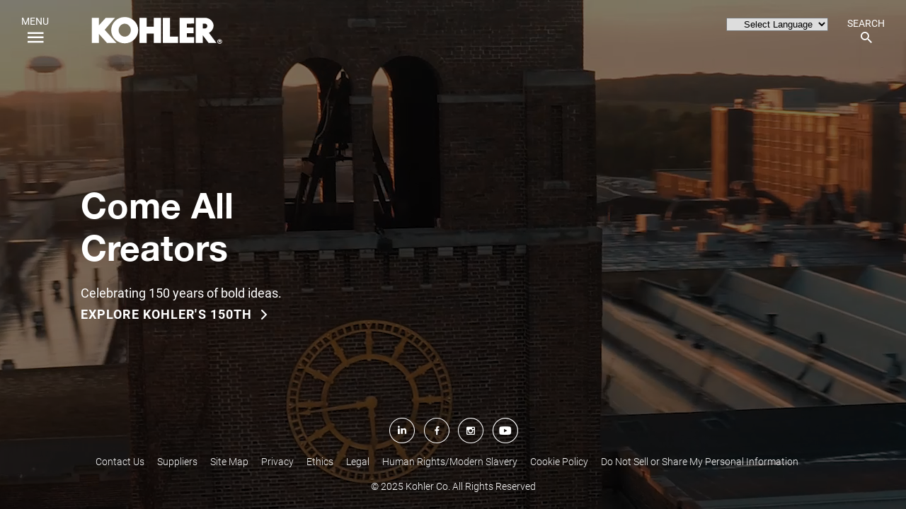

--- FILE ---
content_type: text/html; charset=utf-8
request_url: https://alt-www.kohlercompany.com/
body_size: 8389
content:

<!doctype html>
<html class="no-js" lang="en-us">
<head>
    <!-- OneTrust Cookies Consent Notice start for kohlercompany.com -->
    <script type="text/javascript" src="https://cdn.cookielaw.org/consent/d0654a72-cc8d-41b4-b81b-74eed4298d24/OtAutoBlock.js"></script>
    <script src="https://cdn.cookielaw.org/scripttemplates/otSDKStub.js" type="text/javascript" charset="UTF-8" data-domain-script="d0654a72-cc8d-41b4-b81b-74eed4298d24"></script>
    <script type="text/javascript">
        function OptanonWrapper() { }
    </script>
    <!-- OneTrust Cookies Consent Notice end for kohlercompany.com -->

    <title>Kohler</title>
    <meta charset="utf-8">
    <meta name="viewport" content="width=device-width, initial-scale=1.0">
    <meta name="description" content="Kohler’s growth and success since its founding in 1873 have been built on a strong foundation of honest and fair&#160;behavior and a culture of ethical leadership. As a dynamic and purpose-driven&#160;&#160;company, we stay focused on controlling&#160;what we can by practicing our mission, abiding by our guiding principles, and ultimately making sure we do all we can to&#160;leave the world a better place.">
    <meta name="author" content="">
    
    <meta name="google-site-verification" content="qBB79qXKJ0H81fuZ8N-_QtqcGMvT1em7QW-VQKdTHy0" />

    <meta property="og:title" content="Kohler" />
    <meta property="og:type" content="website" />
    <meta property="og:description" content="Kohler’s growth and success since its founding in 1873 have been built on a strong foundation of honest and fair&#160;behavior and a culture of ethical leadership. As a dynamic and purpose-driven&#160;&#160;company, we stay focused on controlling&#160;what we can by practicing our mission, abiding by our guiding principles, and ultimately making sure we do all we can to&#160;leave the world a better place." />
    <meta property="og:url" content="https://www.kohlercompany.com/" />
        <meta property="og:image" content="https://kohler.scene7.com/is/image/Kohler/aae62020_rgb??$ShareImage$&amp;crop=0,194,9975,5610&amp;wid=1200&amp;hei=675" />
        <meta name="twitter:card" content="summary_large_image" />

        <meta name="ContentImage" content="https://kohler.scene7.com/is/image/Kohler/aae62020_rgb?$CorpThumbnail$&amp;crop=0,35,9975,5930&amp;wid=180&amp;hei=107" />

    <meta name="ContentTitle" content="Kohler" />
    <meta name="ContentDescription" content="Kohler’s growth and success since its founding in 1873 have been built on a strong foundation of honest and fair&#160;behavior and a culture of ethical leadership. As a dynamic and purpose-driven&#160;&#160;company, we stay focused on controlling&#160;what we can by practicing our mission, abiding by our guiding principles, and ultimately making sure we do all we can to&#160;leave the world a better place." />
    <meta name="DocumentType" content="home" />
    <meta name="Category" content="" />
    <meta name="SortOrder" content="1" />
    <meta name="facebook-domain-verification" content="fzokdcuox0gl5p729htb20ae8ut68l" />

        <meta name="Date" content="2025-08-14" />

                    
    <!--[if IE]><meta http-equiv="cleartype" content="on" /><![endif]-->

    <link rel="stylesheet" href="/assets/styles/modern.css?v=1354784742" />
    <link rel="icon" href="/assets/media/images/favicon.ico?v=-1317531502" />

<script src="//assets.adobedtm.com/launch-ENbffd6389cc0f4c65a800226116f89c42.min.js"></script>

<script>(function(){var s = document.createElement('script'),e = ! document.body ? document.querySelector('head') : document.body;s.src = 'https://acsbapp.com/apps/app/assets/js/acsb.js';s.async = true;s.onload = function(){acsbJS.init({statementLink : '',feedbackLink : '',footerHtml : '',hideMobile : false,hideTrigger : false,language : 'en',position : 'right',leadColor : '#146ff8',triggerColor : '#146ff8',triggerRadius : '50%',triggerPositionX : 'right',triggerPositionY : 'bottom',triggerIcon : 'people',triggerSize : 'medium',triggerOffsetX : 20,triggerOffsetY : 20,mobile : {triggerSize : 'small',triggerPositionX : 'right',triggerPositionY : 'center',triggerOffsetX : 0,triggerOffsetY : 0,triggerRadius : '0'}});};e.appendChild(s);}());

setTimeout(() => {
var availableLanguages= [{"name":"Select Language","key":""},
{"name":"中文 (简化版)","key":"en|zh-CN"},
{"name":"English","key":"en|en"},
{"name":"Français","key":"en|fr"},
{"name":"Deutsch","key":"en|de"},
{"name":"bahasa Indonesia","key":"en|id"},
{"name":"Italiano","key":"en|it"},
{"name":"한국어","key":"en|ko"},
{"name":"русский","key":"en|ru"},
{"name":"Español","key":"en|es"},
{"name":"ไทย","key":"en|th"}]
$('#lang').empty();
for (var field in availableLanguages) {
var langDropdownEle=$('<option  value="'+ availableLanguages[field].key +'">' + availableLanguages[field].name + '</option>');
         langDropdownEle.appendTo('#lang');
    }
    },100);

setTimeout(() => {
let langDropdown = document.getElementById('lang');
var userSelectedLang=$("select.goog-te-combo option:selected").val();
if(userSelectedLang!=undefined && userSelectedLang!="")
{
    langDropdown.value = "en|" + userSelectedLang;
}
},3000);
</script>
<script>
</script>
<style>
.hero_fullScreen {
    position: fixed;
}
</style>

    
    <script>
    window.KohlerConfig = {
        endpoints: {
            globalSearchEndpoint: "/umbraco/api/search/site",
            careersSearchEndpoint: "/umbraco/api/search/careers",
            autocompleteUrl: "https://content.atomz.com/autocomplete/sp10/04/f9/1b/?query=",
            formActionUrl: "https://www.kohlercompany.com/search/",
            downloadUrl: "/umbraco/api/search/download?url=",
            calendarIcsEndpoint: "/umbraco/surface/calendar/render?eventId="
        },
        socialLinks: [{"label":"LinkedIn","class":"linkedin","link":"https://www.linkedin.com/company/kohler/"},{"label":"Facebook","class":"facebook","link":"https://www.facebook.com/kohlerco"},{"label":"Instagram","class":"instagram","link":"https://www.instagram.com/kohler/?hl=en"},{"label":"YouTube","class":"youtube","link":"https://www.youtube.com/kohlerco"}],
        fragmentRedirects: [{"fragmentUrl":"#global","destinationUrl":"https://www.locationsmap.kohler.com/"},{"fragmentUrl":"#executive-management-team-1","destinationUrl":"https://www.kohlercompany.com/who-we-are/leadership-team/"},{"fragmentUrl":"#history","destinationUrl":"https://www.kohlercompany.com/who-we-are/our-history/"},{"fragmentUrl":"#mission","destinationUrl":"https://www.kohlercompany.com/who-we-are/"},{"fragmentUrl":"#family","destinationUrl":"https://www.kohlercompany.com/who-we-are/"}],
        asyncScripts: [{ selector: '.twitter-timeline', url: 'https://platform.twitter.com/widgets.js'}]
    }
</script>

    <!-- Relic Script added -->
    <script src="/assets/scripts/relic.js?v=-256228806"></script>
    <script src="/assets/scripts/jquery-3.3.1.min.js"></script>
    <style type="text/css">
        @media only screen and (max-device-width: 568px) and (min-device-width: 320px) {
            #translation_widget {
                width: 25px !important;
                background: none;
                position: fixed !important;
                z-index: 1000 !important;
                right: 161px !important;
                top: -115px !important;
            }

            #lang {
                width: 130px;
                right: 60px !important;
            }

            a.gflag {
                background-image: none !important;
            }
        }

        @media only screen and (min-device-width: 320px) and (max-device-width: 568px) and (-webkit-device-pixel-ratio: 2) and (device-aspect-ratio: 40/71) and (orientation:portrait) {
            #lang {
                width: 100px;
                margin-left: 45px
            }
        }

        @media only screen and (max-device-width: 667px) and (min-device-width: 375px) {
            #translation_widget {
                background: none;
                position: fixed;
                z-index: 1000;
                right: 132px;
                top: -13px;
            }
        }

        @media only screen and (max-device-width: 812px) and (min-device-width: 375px) {
            #translation_widget {
                background: none;
                position: fixed;
                z-index: 1000;
                right: 132px;
                top: -13px;
            }
        }

        #lang {
            position: fixed;
            z-index: 1000;
            right: 110px;
            top: 25px;
            padding-left: 20px;
            background-image: url('https://cdn2.iconfinder.com/data/icons/freecns-cumulus/16/519579-075_Globe-256.png');
            background-size: 14px;
            background-position: 2px 1px;
            background-repeat: no-repeat;
        }

        #goog-gt-tt {
            display: none !important;
        }

        .goog-te-banner-frame {
            display: none !important;
        }

        .goog-te-menu-value:hover {
            text-decoration: none !important;
        }

        body {
            top: 0 !important;
        }

        #google_translate_element2 {
            display: none !important;
        }

        .tabbed-navigation .tabFilters-tabs-container-list-item > input[type=radio]:checked + label {
            border-bottom: 3px solid #00214E;
            margin: 0;
            padding: 0.755rem 1.575rem 0.638rem
        }

        .tabbed-navigation .tabFilters-tabs-container-list-item > input[type=radio] + label {
            margin: 0;
            padding: 10px 25px 10px;
        }

        .tabbed-navigation .tabFilters-tabs-container-list-item > input[type=radio]:focus + label {
            outline: 0px;
        }

        @media only screen and (min-device-width: 768px) {
            footer {
                padding: 20px 0 10px;
            }

                footer .footer-inner, .footer_homepage .footer-inner {
                    height: auto;
                    padding: 0px 15px;
                }

                    footer .footer-inner > *, .footer_homepage .footer-inner > * {
                        margin-bottom: 10px;
                    }

            .bs-menuStack-ft .secondaryMenu-list {
                justify-content: center;
            }
        }

        @media only screen and (max-device-width: 767px) {
            .bs-menuStack-ft {
                display: none;
            }
        }
    </style>
</head>

<body>
    <div id="app">
        <div id="translation_widget">
            <select id="lang" aria-label="language switcher menu" class="notranslate" onchange="doGTranslate(this);"><option value="">Select Language</option><option value="en|zh-CN">中文 (简化版)</option><option value="en|en">English</option><option value="en|fr">Français</option><option value="en|de">Deutsch</option><option value="en|id">bahasa Indonesia</option><option value="en|it">Italiano</option><option value="en|ko">한국어</option><option value="en|ru">русский</option><option value="en|es">Español</option><option value="en|th">ไทย</option></select><div id="google_translate_element2"></div>
            <script type="text/javascript">
                function googleTranslateElementInit2() { new google.translate.TranslateElement({ pageLanguage: 'auto', autoDisplay: false }, 'google_translate_element2'); }
            </script>
            <script type="text/javascript" src="https://translate.google.com/translate_a/element.js?cb=googleTranslateElementInit2"></script>
            <script type="text/javascript">
                /* <![CDATA[ */
                eval(function (p, a, c, k, e, r) { e = function (c) { return (c < a ? '' : e(parseInt(c / a))) + ((c = c % a) > 35 ? String.fromCharCode(c + 29) : c.toString(36)) }; if (!''.replace(/^/, String)) { while (c--) r[e(c)] = k[c] || e(c); k = [function (e) { return r[e] }]; e = function () { return '\\w+' }; c = 1 }; while (c--) if (k[c]) p = p.replace(new RegExp('\\b' + e(c) + '\\b', 'g'), k[c]); return p }('6 7(a,b){n{4(2.9){3 c=2.9("o");c.p(b,f,f);a.q(c)}g{3 c=2.r();a.s(\'t\'+b,c)}}u(e){}}6 h(a){4(a.8)a=a.8;4(a==\'\')v;3 b=a.w(\'|\')[1];3 c;3 d=2.x(\'y\');z(3 i=0;i<d.5;i++)4(d[i].A==\'B-C-D\')c=d[i];4(2.j(\'k\')==E||2.j(\'k\').l.5==0||c.5==0||c.l.5==0){F(6(){h(a)},G)}g{c.8=b;7(c,\'m\');7(c,\'m\')}}', 43, 43, '||document|var|if|length|function|GTranslateFireEvent|value|createEvent||||||true|else|doGTranslate||getElementById|google_translate_element2|innerHTML|change|try|HTMLEvents|initEvent|dispatchEvent|createEventObject|fireEvent|on|catch|return|split|getElementsByTagName|select|for|className|goog|te|combo|null|setTimeout|500'.split('|'), 0, {}))
                /* ]]> */
            </script>
        </div>
        <portal-target name="modal" multiple></portal-target>
        <div class="site">
            <div class="site-hd">
                <!--Donut#[base64]#--><site-header 
    :is-homepage='true'
    :menu-items='[{"text":"Home","link":"https://www.kohlercompany.com/","isOpen":true,"expandUp":false,"newWindow":false,"children":[]},{"text":"Careers","link":"https://www.kohlercompany.com/careers/","isOpen":false,"expandUp":false,"newWindow":false,"children":[{"text":"Careers","link":"https://www.kohlercompany.com/careers/","isOpen":false,"expandUp":false,"newWindow":false,"children":[]},{"text":"Search Careers","link":"https://www.kohlercompany.com/careers/search-careers/","isOpen":false,"expandUp":false,"newWindow":false,"children":[]},{"text":"Featured Opportunities","link":"https://www.kohlercompany.com/careers/featured-opportunities/","isOpen":false,"expandUp":false,"newWindow":false,"children":[]},{"text":"Global Inclusion","link":"https://www.kohlercompany.com/careers/global-inclusion/","isOpen":false,"expandUp":false,"newWindow":false,"children":[]},{"text":"Life in Kohler, Wisconsin","link":"https://www.kohlercompany.com/careers/why-kohler/","isOpen":false,"expandUp":false,"newWindow":false,"children":[]},{"text":"How We Hire","link":"https://www.kohlercompany.com/careers/how-we-hire/","isOpen":false,"expandUp":false,"newWindow":false,"children":[]}]},{"text":"Who We Are","link":"https://www.kohlercompany.com/who-we-are/","isOpen":false,"expandUp":false,"newWindow":false,"children":[{"text":"Who We Are","link":"https://www.kohlercompany.com/who-we-are/","isOpen":false,"expandUp":false,"newWindow":false,"children":[]},{"text":"150th Anniversary","link":"https://www.kohlercompany.com/who-we-are/150th-anniversary/","isOpen":false,"expandUp":false,"newWindow":false,"children":[]},{"text":"Our Stories","link":"https://www.kohlercompany.com/who-we-are/our-stories/","isOpen":false,"expandUp":false,"newWindow":false,"children":[]},{"text":"Leadership Team","link":"https://www.kohlercompany.com/who-we-are/leadership-team/","isOpen":false,"expandUp":false,"newWindow":false,"children":[]},{"text":"Awards & Recognition","link":"https://www.kohlercompany.com/who-we-are/awards-recognition/","isOpen":false,"expandUp":false,"newWindow":false,"children":[]},{"text":"Our History","link":"https://www.kohlercompany.com/who-we-are/our-history/","isOpen":false,"expandUp":false,"newWindow":false,"children":[]},{"text":"Our Locations","link":"https://www.locationsmap.kohler.com/","isOpen":false,"expandUp":false,"newWindow":true,"children":[]}]},{"text":"Our Brands","link":"https://www.kohlercompany.com/our-brands/","isOpen":false,"expandUp":false,"newWindow":false,"children":[{"text":"Our Brands","link":"https://www.kohlercompany.com/our-brands/","isOpen":false,"expandUp":false,"newWindow":false,"children":[]},{"text":"Kitchen & Bath","link":"https://www.kohlercompany.com/our-brands/kitchen-bath/","isOpen":false,"expandUp":false,"newWindow":false,"children":[]},{"text":"Energy","link":"https://www.kohlercompany.com/our-brands/energy/","isOpen":false,"expandUp":false,"newWindow":false,"children":[]},{"text":"Golf & Resort Destinations","link":"https://www.kohlercompany.com/our-brands/golf-resort-destinations/","isOpen":false,"expandUp":false,"newWindow":false,"children":[]}]},{"text":"Our Impact","link":"https://www.kohlercompany.com/our-impact/","isOpen":false,"expandUp":false,"newWindow":false,"children":[{"text":"Our Impact","link":"https://www.kohlercompany.com/our-impact/","isOpen":false,"expandUp":false,"newWindow":false,"children":[]},{"text":"Water Ambition","link":"https://www.kohlercompany.com/our-impact/water-ambition/","isOpen":false,"expandUp":false,"newWindow":false,"children":[]},{"text":"People & Community","link":"https://www.kohlercompany.com/our-impact/people-and-community/","isOpen":false,"expandUp":false,"newWindow":false,"children":[]},{"text":"Environment","link":"https://www.kohlercompany.com/our-impact/environment/","isOpen":false,"expandUp":false,"newWindow":false,"children":[]},{"text":"Product Sustainability","link":"https://www.kohlercompany.com/our-impact/product-sustainability/","isOpen":false,"expandUp":false,"newWindow":false,"children":[]},{"text":"Kohler WasteLAB","link":"https://www.kohlercompany.com/our-impact/wastelab/","isOpen":false,"expandUp":false,"newWindow":false,"children":[]},{"text":"Innovation for Good","link":"https://www.kohlercompany.com/our-impact/innovation-for-good/","isOpen":false,"expandUp":false,"newWindow":false,"children":[]},{"text":"Kohler & the Arts","link":"https://www.kohlercompany.com/our-impact/arts/","isOpen":false,"expandUp":false,"newWindow":false,"children":[]}]},{"text":null,"link":null,"isOpen":false,"expandUp":false,"newWindow":false,"children":[]},{"text":null,"link":null,"isOpen":false,"expandUp":false,"newWindow":false,"children":[]},{"text":"Press Room","link":"https://www.kohlercompany.com/press-room/","isOpen":false,"expandUp":true,"newWindow":false,"children":[{"text":"Press Room","link":"https://www.kohlercompany.com/press-room/","isOpen":false,"expandUp":false,"newWindow":false,"children":[]},{"text":"Press Releases","link":"https://www.kohlercompany.com/press-room/press-releases/","isOpen":false,"expandUp":false,"newWindow":false,"children":[]},{"text":"Archived Press Releases","link":"https://www.kohlercompany.com/press-room/archived-press-releases/","isOpen":false,"expandUp":false,"newWindow":false,"children":[]},{"text":"Corporate Logo","link":"https://www.kohlercompany.com/press-room/corporate-logo/","isOpen":false,"expandUp":false,"newWindow":false,"children":[]}]}]' 
    :secondary-menu-items='[{"text":"Contact Us","link":"https://www.kohlercompany.com/contact-us/","isOpen":false,"expandUp":false,"newWindow":false,"children":[]},{"text":"Suppliers","link":"https://www.kohlercompany.com/suppliers/","isOpen":false,"expandUp":false,"newWindow":false,"children":[]},{"text":"Site Map","link":"https://www.kohlercompany.com/site-map/","isOpen":false,"expandUp":false,"newWindow":false,"children":[]},{"text":"Privacy","link":"https://www.kohlercompany.com/privacy/","isOpen":false,"expandUp":false,"newWindow":false,"children":[]},{"text":"Ethics","link":"https://www.kohlercompany.com/ethics/","isOpen":false,"expandUp":false,"newWindow":false,"children":[]},{"text":"Legal","link":"https://www.kohlercompany.com/legal/","isOpen":false,"expandUp":false,"newWindow":false,"children":[]},{"text":"Human Rights/Modern Slavery","link":"https://www.kohlercompany.com/human-rights/","isOpen":false,"expandUp":false,"newWindow":false,"children":[]},{"text":"Cookie Policy","link":"https://www.kohlercompany.com/cookie-policy/","isOpen":false,"expandUp":false,"newWindow":false,"children":[]}]'
    :regions-enabled='false'
    :regions='[]'
    region-action="/umbraco/surface/global/setregion"></site-header><!--EndDonut-->
            </div>
            <div class="site-bd">
                

<section class="hero hero_video hero_fullScreen">
    <div class="hero-overlay" style="background: rgba(0,0,0,.5)"></div>
    <div class="hero-media">
            <picture data-object-fit>
                

    <img src="https://kohler.scene7.com/is/image/Kohler/aae62020_rgb?$CorpHeroMobile$&amp;crop=4036,0,3380,6000&amp;wid=480&amp;hei=852" class="hero-media-image" />

            </picture>
            <video-wrapper aria-label="Come All Creators" class-list="hero-media-video"
                           data-object-fit
                           autoplay
                           muted
                           loop
                           src=" https://s7d4.scene7.com/e2/Kohler/WF45311_150thHAL_1440x720"
                           type="video/mp4"
                           v-if="this.$root.windowWidth >= 768"></video-wrapper>
    </div>
    <div class="hero-copy">
        <div class="hero-copy-inner">
            <div class="card card_dark">
                <div class="card-inner">
                        <h1 class="card-inner-heading hdg hdg_1 hdg_inverse">Come All Creators</h1>

                    <div class="card-inner-description">
<p><span>Celebrating 150 years of bold ideas.</span></p>
                            <a href="https://www.kohler.com/en/about-us/150th-anniversary" aria-label="EXPLORE KOHLER&#39;S 150TH" class="iconCta iconCta_light" target="_blank">
                                <div class="iconCta-text">EXPLORE KOHLER&#39;S 150TH</div>
                                <div class="iconCta-icon"> <i class="icon icon_chevron icon_chevron icon_chevron_light"></i> </div>
                            </a>
                    </div>
                </div>
            </div>
        </div>
    </div>
</section>

<site-footer :homepage="true"
             copyright="&copy; 2025 Kohler Co. All Rights Reserved"
             version-info="0.1.2409.020-Release - 82126ba"
             :is-debug="false"
             :secondary-menu-items='[{"text":"Contact Us","link":"https://www.kohlercompany.com/contact-us/","isOpen":false,"expandUp":false,"newWindow":false,"children":[]},{"text":"Suppliers","link":"https://www.kohlercompany.com/suppliers/","isOpen":false,"expandUp":false,"newWindow":false,"children":[]},{"text":"Site Map","link":"https://www.kohlercompany.com/site-map/","isOpen":false,"expandUp":false,"newWindow":false,"children":[]},{"text":"Privacy","link":"https://www.kohlercompany.com/privacy/","isOpen":false,"expandUp":false,"newWindow":false,"children":[]},{"text":"Ethics","link":"https://www.kohlercompany.com/ethics/","isOpen":false,"expandUp":false,"newWindow":false,"children":[]},{"text":"Legal","link":"https://www.kohlercompany.com/legal/","isOpen":false,"expandUp":false,"newWindow":false,"children":[]},{"text":"Human Rights/Modern Slavery","link":"https://www.kohlercompany.com/human-rights/","isOpen":false,"expandUp":false,"newWindow":false,"children":[]},{"text":"Cookie Policy","link":"https://www.kohlercompany.com/cookie-policy/","isOpen":false,"expandUp":false,"newWindow":false,"children":[]}]'></site-footer>
            </div>
            <div class="site-ft">
                
            </div>
        </div>
    </div>
    <script>
        window.GLOBAL = {
            VERSION: '1.0.0'
        };
    </script>
    <script src="/assets/scripts/vendor.js?v=1931387684"></script>
    <script src="/assets/scripts/main.js?v=1690185944"></script>

        <script type="text/javascript">window._satellite && _satellite.pageBottom();</script>
    <script>
        setTimeout(() => {
            $('iframe').attr('aria-hidden', true)
            $('svg').attr('aria-hidden', true)
        }, 1000);

        $(document).ready(function () {
            function playPauseVideo() {
                let videos = document.querySelectorAll(".auto-play-video");
                videos.forEach((video) => {
                    video.muted = true;
                    let playPromise = video.play();
                    if (playPromise !== undefined) {
                        playPromise.then((_) => {
                            let observer = new IntersectionObserver(
                                (entries) => {
                                    entries.forEach((entry) => {
                                        if (
                                            entry.intersectionRatio !== 1 &&
                                            !video.paused
                                        ) {
                                            video.pause();
                                        } else if (video.paused) {
                                            video.play();
                                        }
                                    });
                                },
                                { threshold: 0.2 }
                            );
                            observer.observe(video);
                        });
                    }
                });
            }
            playPauseVideo();
        });
    </script>

</body>
</html>

--- FILE ---
content_type: text/css
request_url: https://alt-www.kohlercompany.com/assets/styles/modern.css?v=1354784742
body_size: 16479
content:
@charset "UTF-8";.m-fontStyle_italic,.quarantineContent address,.quarantineContent cite,.quarantineContent dfn,.quarantineContent em,.quarantineContent i,.quarantineContent q,.quarantineContent var{font-style:italic}.m-btnReset,.m-text_center,.mix-itemLiner_alignCenter{text-align:center}.quarantineContent,[href]{word-break:break-word}.quarantineContent table,table{border-spacing:0;border-collapse:collapse}.icon,body{-webkit-font-smoothing:antialiased;-moz-osx-font-smoothing:grayscale}.m-fontWeight_light{font-weight:lighter}.m-fontWeight_bold{font-weight:700}.m-fontColor_white{color:#FFF}.m-fontColor_black{color:#000}.m-fontColor_darker{color:#555}.m-fontColor_blue{color:#013689}.m-fontColor_lightBlue{color:#507FBF}.m-font_uppercase{text-transform:uppercase}.m-font_default{font-family:Roboto}.m-fontSize_plus4{font-size:22px}.m-background_darkBlue{background:#00214E}.m-background_offWhite{background:#f7f7f7}.m-ellipsis{display:block;width:100%;white-space:nowrap;overflow:hidden;text-overflow:ellipsis}.isVisuallyHidden{width:1px!important;height:1px!important;margin:-1px!important;border:0!important;padding:0!important;-webkit-clip-path:inset(100%)!important;clip-path:inset(100%)!important;clip:rect(0 0 0 0)!important;overflow:hidden!important;position:absolute!important;white-space:nowrap!important}@media (min-width:1px) and (max-width:767px){.visuallyHide_mobile{width:1px!important;height:1px!important;margin:-1px!important;border:0!important;padding:0!important;-webkit-clip-path:inset(100%)!important;clip-path:inset(100%)!important;clip:rect(0 0 0 0)!important;overflow:hidden!important;position:absolute!important;white-space:nowrap!important}}@media (min-width:768px){.visuallyHide_MD{width:1px!important;height:1px!important;margin:-1px!important;border:0!important;padding:0!important;-webkit-clip-path:inset(100%)!important;clip-path:inset(100%)!important;clip:rect(0 0 0 0)!important;overflow:hidden!important;position:absolute!important;white-space:nowrap!important}.hide_MD{display:none}}body,html{overflow-x:hidden;line-height:1.625}.constrain_relative,.m-positionRelative,.section_relative{position:relative}.hide{display:none}.show{display:block}@media (min-width:768px){.show_MD{display:block}}.m-flexBox_justifyRight{display:flex;justify-content:flex-end}.m-flexBoxJustify_left{justify-content:left!important}.m-flexBoxJustify_center{justify-content:center!important}.m-flexBoxJustify_right{justify-content:right!important}.m-btnReset{padding:0;margin:0;border:none;background:0 0;color:inherit;text-decoration:inherit;font-size:inherit;font-family:inherit;cursor:pointer}a,abbr,acronym,address,applet,article,aside,audio,b,big,blockquote,body,canvas,caption,center,cite,code,dd,del,details,dfn,div,dl,dt,em,embed,fieldset,figcaption,figure,footer,form,h1,h2,h3,h4,h5,h6,header,hgroup,html,i,iframe,img,ins,kbd,label,legend,li,mark,menu,nav,object,ol,output,p,pre,q,ruby,s,samp,section,small,span,strike,strong,sub,summary,sup,table,tbody,td,tfoot,th,thead,time,tr,tt,u,ul,var,video{margin:0;padding:0;border:0;font-size:100%;font-weight:inherit;font-style:inherit;font-family:inherit;vertical-align:baseline}ol,ul{list-style:none}blockquote,q{quotes:none}blockquote:after,blockquote:before,q:after,q:before{content:'';content:none}:focus{outline:1}html{-webkit-text-size-adjust:100%;-ms-text-size-adjust:100%;overflow-y:scroll;font-size:16px}article,aside,details,figcaption,figure,footer,header,hgroup,main,menu,nav,section{display:block}audio,canvas,picture,progress,video{display:inline-block}template{display:none}input[type=search]::-webkit-search-cancel-button,input[type=search]::-webkit-search-decoration,input[type=search]::-webkit-search-results-button,input[type=search]::-webkit-search-results-decoration{-webkit-appearance:none}input[type=search]{-webkit-appearance:none;box-sizing:content-box}textarea{overflow:auto;vertical-align:top;resize:vertical}::-moz-focus-inner{border:0;padding:0}::-ms-clear{display:none;width:0;height:0}.blocks>*,.blocks_1up>*{width:100%}@font-face{font-family:Roboto;font-weight:300;font-style:italic;src:url(../media/fonts/Roboto-LightItalic.woff);src:url(../media/fonts/Roboto-LightItalic.woff) format("woff")}@font-face{font-family:Roboto;font-weight:700;src:url(../media/fonts/Roboto-Bold.woff);src:url(../media/fonts/Roboto-Bold.woff) format("woff")}@font-face{font-family:Roboto;font-weight:300;src:url(../media/fonts/Roboto-Light.woff);src:url(../media/fonts/Roboto-Light.woff) format("woff")}@font-face{font-family:Roboto;font-style:italic;src:url(../media/fonts/Roboto-Italic.woff);src:url(../media/fonts/Roboto-Italic.woff) format("woff")}@font-face{font-family:Roboto;font-style:normal;src:url(../media/fonts/Roboto-Regular.woff);src:url(../media/fonts/Roboto-Regular.woff) format("woff")}@font-face{font-family:"Helvetica Neue Bold";font-weight:800;src:url(../media/fonts/HelveticaNeue-Bold.woff);src:url(../media/fonts/HelveticaNeue-Bold.woff) format("woff")}@font-face{font-family:"Helvetica Neue Bold";font-weight:800;font-style:italic;src:url(../media/fonts/HelveticaNeue-Bold.woff);src:url(../media/fonts/HelveticaNeue-Bold.woff) format("woff")}@font-face{font-family:icomoon;src:url(../media/fonts/icomoon/icomoon.eot?f23zrb);src:url(../media/fonts/icomoon/icomoon.eot?f23zrb#iefix) format("embedded-opentype"),url(../media/fonts/icomoon/icomoon.ttf?f23zrb) format("truetype"),url(../media/fonts/icomoon/icomoon.woff?f23zrb) format("woff"),url(../media/fonts/icomoon/icomoon.svg?f23zrb#icomoon) format("svg");font-weight:400;font-style:normal}@media (min-width:768px){html{font-size:18px;line-height:1.667}}body{font-family:Roboto;font-size:16px;color:#888}@media (min-width:768px){body{font-size:18px;line-height:1.667}}img{max-width:100%}#app[v-cloak]{opacity:0}.versionInfo{font-size:12px}.constrain{max-width:1180px}.constrain_post{max-width:980px}.constrain_center{margin:0 auto}.mix-constrain_page{padding:0 20px;margin:auto}.blocks,.flexBlocks{margin-left:-20px;margin-top:-20px}.blocks{font-size:0}.blocks>*{display:inline-block;font-size:16px;padding:20px 0 0 20px;box-sizing:border-box}.blocks_2up>*{width:50%}.blocks_3up>*{width:33.33333%}.blocks_4up>*{width:25%}.blocks_5up>*{width:20%}.blocks_6up>*{width:16.66667%}@media (min-width:768px){.blocks>*{font-size:18px}.blocks_1upMD>*{width:100%}.blocks_2upMD>*{width:50%}.blocks_3upMD>*{width:33.33333%}.blocks_4upMD>*{width:25%}.blocks_5upMD>*{width:20%}.blocks_6upMD>*{width:16.66667%}}@media (min-width:1024px){.blocks_1upLG>*{width:100%}.blocks_2upLG>*{width:50%}.blocks_3upLG>*{width:33.33333%}.blocks_4upLG>*{width:25%}.blocks_5upLG>*{width:20%}.blocks_6upLG>*{width:16.66667%}}.flexBlocks{display:flex;flex-wrap:wrap}.flexBlocks>*{width:100%;margin-left:20px;margin-top:20px}.flexBlocks.flexBlocks_flush,.flexBlocks.flexBlocks_flush>*{margin:0}.flexBlocks_2up>*{width:calc(50% - 20px);}.flexBlocks_2up>*,.flexBlocks_2up>* _:-moz-tree-row(hover){flex-basis:auto}.flexBlocks_2up.flexBlocks_flush>*{width:calc(50%);}.flexBlocks_2up.flexBlocks_flush>*,.flexBlocks_2up.flexBlocks_flush>* _:-moz-tree-row(hover){flex-basis:auto}.flexBlocks_3up>*{width:calc(33.33333% - 20px);flex-basis:calc(33.33333% - 20px)}.flexBlocks_3up>*,.flexBlocks_3up>* _:-moz-tree-row(hover){flex-basis:auto}.flexBlocks_3up.flexBlocks_flush>*{width:calc(33.33333%);flex-basis:calc(33.33333%)}.flexBlocks_3up.flexBlocks_flush>*,.flexBlocks_3up.flexBlocks_flush>* _:-moz-tree-row(hover){flex-basis:auto}.flexBlocks_4up>*{width:calc(25% - 20px);flex-basis:calc(25% - 20px)}.flexBlocks_4up>*,.flexBlocks_4up>* _:-moz-tree-row(hover){flex-basis:auto}.flexBlocks_4up.flexBlocks_flush>*{width:calc(25%);flex-basis:calc(25%)}.flexBlocks_4up.flexBlocks_flush>*,.flexBlocks_4up.flexBlocks_flush>* _:-moz-tree-row(hover){flex-basis:auto}.flexBlocks_5up>*{width:calc(20% - 20px);flex-basis:calc(20% - 20px)}.flexBlocks_5up>*,.flexBlocks_5up>* _:-moz-tree-row(hover){flex-basis:auto}.flexBlocks_5up.flexBlocks_flush>*{width:calc(20%);flex-basis:calc(20%)}.flexBlocks_5up.flexBlocks_flush>*,.flexBlocks_5up.flexBlocks_flush>* _:-moz-tree-row(hover){flex-basis:auto}.flexBlocks_6up>*{width:calc(16.66667% - 20px);flex-basis:calc(16.66667% - 20px)}.flexBlocks_6up>*,.flexBlocks_6up>* _:-moz-tree-row(hover){flex-basis:auto}.flexBlocks_6up.flexBlocks_flush>*{width:calc(16.66667%);flex-basis:calc(16.66667%)}.flexBlocks_6up.flexBlocks_flush>*,.flexBlocks_6up.flexBlocks_flush>* _:-moz-tree-row(hover){flex-basis:auto}@media (min-width:480px){.flexBlocks_2upSM>*{width:calc(50% - 20px);flex-basis:calc(50% - 20px)}.flexBlocks_2upSM>*,.flexBlocks_2upSM>* _:-moz-tree-row(hover){flex-basis:auto}.flexBlocks_2upSM.flexBlocks_flush>*{width:calc(50%);flex-basis:calc(50%)}.flexBlocks_2upSM.flexBlocks_flush>*,.flexBlocks_2upSM.flexBlocks_flush>* _:-moz-tree-row(hover){flex-basis:auto}.flexBlocks_3upSM>*{width:calc(33.33333% - 20px);flex-basis:calc(33.33333% - 20px)}.flexBlocks_3upSM>*,.flexBlocks_3upSM>* _:-moz-tree-row(hover){flex-basis:auto}.flexBlocks_3upSM.flexBlocks_flush>*{width:calc(33.33333%);flex-basis:calc(33.33333%)}.flexBlocks_3upSM.flexBlocks_flush>*,.flexBlocks_3upSM.flexBlocks_flush>* _:-moz-tree-row(hover){flex-basis:auto}.flexBlocks_4upSM>*{width:calc(25% - 20px);flex-basis:calc(25% - 20px)}.flexBlocks_4upSM>*,.flexBlocks_4upSM>* _:-moz-tree-row(hover){flex-basis:auto}.flexBlocks_4upSM.flexBlocks_flush>*{width:calc(25%);flex-basis:calc(25%)}.flexBlocks_4upSM.flexBlocks_flush>*,.flexBlocks_4upSM.flexBlocks_flush>* _:-moz-tree-row(hover){flex-basis:auto}.flexBlocks_5upSM>*{width:calc(20% - 20px);flex-basis:calc(20% - 20px)}.flexBlocks_5upSM>*,.flexBlocks_5upSM>* _:-moz-tree-row(hover){flex-basis:auto}.flexBlocks_5upSM.flexBlocks_flush>*{width:calc(20%);flex-basis:calc(20%)}.flexBlocks_5upSM.flexBlocks_flush>*,.flexBlocks_5upSM.flexBlocks_flush>* _:-moz-tree-row(hover){flex-basis:auto}.flexBlocks_6upSM>*{width:calc(16.66667% - 20px);flex-basis:calc(16.66667% - 20px)}.flexBlocks_6upSM>*,.flexBlocks_6upSM>* _:-moz-tree-row(hover){flex-basis:auto}.flexBlocks_6upSM.flexBlocks_flush>*{width:calc(16.66667%);flex-basis:calc(16.66667%)}.flexBlocks_6upSM.flexBlocks_flush>*,.flexBlocks_6upSM.flexBlocks_flush>* _:-moz-tree-row(hover){flex-basis:auto}}@media (min-width:768px){.flexBlocks_2upMD>*{width:calc(50% - 20px);flex-basis:calc(50% - 20px)}.flexBlocks_2upMD>*,.flexBlocks_2upMD>* _:-moz-tree-row(hover){flex-basis:auto}.flexBlocks_2upMD.flexBlocks_flush>*{width:calc(50%);flex-basis:calc(50%)}.flexBlocks_2upMD.flexBlocks_flush>*,.flexBlocks_2upMD.flexBlocks_flush>* _:-moz-tree-row(hover){flex-basis:auto}.flexBlocks_3upMD>*{width:calc(33.33333% - 20px);}.flexBlocks_3upMD>*,.flexBlocks_3upMD>* _:-moz-tree-row(hover){flex-basis:auto}.flexBlocks_3upMD.flexBlocks_flush>*{width:calc(33.33333%);}.flexBlocks_3upMD.flexBlocks_flush>*,.flexBlocks_3upMD.flexBlocks_flush>* _:-moz-tree-row(hover){flex-basis:auto}.flexBlocks_4upMD>*{width:calc(25% - 20px);flex-basis:calc(25% - 20px)}.flexBlocks_4upMD>*,.flexBlocks_4upMD>* _:-moz-tree-row(hover){flex-basis:auto}.flexBlocks_4upMD.flexBlocks_flush>*{width:calc(25%);flex-basis:calc(25%)}.flexBlocks_4upMD.flexBlocks_flush>*,.flexBlocks_4upMD.flexBlocks_flush>* _:-moz-tree-row(hover){flex-basis:auto}.flexBlocks_5upMD>*{width:calc(20% - 20px);flex-basis:calc(20% - 20px)}.flexBlocks_5upMD>*,.flexBlocks_5upMD>* _:-moz-tree-row(hover){flex-basis:auto}.flexBlocks_5upMD.flexBlocks_flush>*{width:calc(20%);flex-basis:calc(20%)}.flexBlocks_5upMD.flexBlocks_flush>*,.flexBlocks_5upMD.flexBlocks_flush>* _:-moz-tree-row(hover){flex-basis:auto}.flexBlocks_6upMD>*{width:calc(16.66667% - 20px);flex-basis:calc(16.66667% - 20px)}.flexBlocks_6upMD>*,.flexBlocks_6upMD>* _:-moz-tree-row(hover){flex-basis:auto}.flexBlocks_6upMD.flexBlocks_flush>*{width:calc(16.66667%);flex-basis:calc(16.66667%)}.flexBlocks_6upMD.flexBlocks_flush>*,.flexBlocks_6upMD.flexBlocks_flush>* _:-moz-tree-row(hover){flex-basis:auto}}@media (min-width:1024px){.flexBlocks_2upLG>*{width:calc(50% - 20px);}.flexBlocks_2upLG>*,.flexBlocks_2upLG>* _:-moz-tree-row(hover){flex-basis:auto}.flexBlocks_2upLG.flexBlocks_flush>*{width:calc(50%);flex-basis:calc(50%)}.flexBlocks_2upLG.flexBlocks_flush>*,.flexBlocks_2upLG.flexBlocks_flush>* _:-moz-tree-row(hover){flex-basis:auto}.flexBlocks_3upLG>*{width:calc(33.33333% - 20px);flex-basis:calc(33.33333% - 20px)}.flexBlocks_3upLG>*,.flexBlocks_3upLG>* _:-moz-tree-row(hover){flex-basis:auto}.flexBlocks_3upLG.flexBlocks_flush>*{width:calc(33.33333%);flex-basis:calc(33.33333%)}.flexBlocks_3upLG.flexBlocks_flush>*,.flexBlocks_3upLG.flexBlocks_flush>* _:-moz-tree-row(hover){flex-basis:auto}.flexBlocks_4upLG>*{width:calc(25% - 20px);}.flexBlocks_4upLG>*,.flexBlocks_4upLG>* _:-moz-tree-row(hover){flex-basis:auto}.flexBlocks_4upLG.flexBlocks_flush>*{width:calc(25%);}.flexBlocks_4upLG.flexBlocks_flush>*,.flexBlocks_4upLG.flexBlocks_flush>* _:-moz-tree-row(hover){flex-basis:auto}.flexBlocks_5upLG>*{width:calc(20% - 20px);flex-basis:calc(20% - 20px)}.flexBlocks_5upLG>*,.flexBlocks_5upLG>* _:-moz-tree-row(hover){flex-basis:auto}.flexBlocks_5upLG.flexBlocks_flush>*{width:calc(20%);flex-basis:calc(20%)}.flexBlocks_5upLG.flexBlocks_flush>*,.flexBlocks_5upLG.flexBlocks_flush>* _:-moz-tree-row(hover){flex-basis:auto}.flexBlocks_6upLG>*{width:calc(16.66667% - 20px);flex-basis:calc(16.66667% - 20px)}.flexBlocks_6upLG>*,.flexBlocks_6upLG>* _:-moz-tree-row(hover){flex-basis:auto}.flexBlocks_6upLG.flexBlocks_flush>*{width:calc(16.66667%);flex-basis:calc(16.66667%)}.flexBlocks_6upLG.flexBlocks_flush>*,.flexBlocks_6upLG.flexBlocks_flush>* _:-moz-tree-row(hover){flex-basis:auto}}.mix-flexBlocks_tall{margin-top:-40px}.mix-flexBlocks_tall>*{margin-top:40px}.mix-flexBlocks_fullHeight>*>*{height:100%}.grid{display:flex;flex-wrap:wrap}.grid_gutter{margin:-10px}.grid_gutter .grid-col{box-sizing:border-box;padding:10px}.grid-col_1{width:8.33333%}.grid-col_2{width:16.66667%}.grid-col_3{width:25%}.grid-col_4{width:33.33333%}.grid-col_5{width:41.66667%}.grid-col_6{width:50%}.grid-col_7{width:58.33333%}.grid-col_8{width:66.66667%}.grid-col_9{width:75%}.grid-col_10{width:83.33333%}.grid-col_11{width:91.66667%}.grid-col_12{width:100%}@media (min-width:768px){.grid-col_1_MD{width:8.33333%}.grid-col_2_MD{width:16.66667%}.grid-col_3_MD{width:25%}.grid-col_4_MD{width:33.33333%}.grid-col_5_MD{width:41.66667%}.grid-col_6_MD{width:50%}.grid-col_7_MD{width:58.33333%}.grid-col_8_MD{width:66.66667%}.grid-col_9_MD{width:75%}.grid-col_10_MD{width:83.33333%}.grid-col_11_MD{width:91.66667%}.grid-col_12_MD{width:100%}}@media (min-width:1024px){.grid-col_1_LG{width:8.33333%}.grid-col_2_LG{width:16.66667%}.grid-col_3_LG{width:25%}.grid-col_4_LG{width:33.33333%}.grid-col_5_LG{width:41.66667%}.grid-col_6_LG{width:50%}.grid-col_7_LG{width:58.33333%}.grid-col_8_LG{width:66.66667%}.grid-col_9_LG{width:75%}.grid-col_10_LG{width:83.33333%}.grid-col_11_LG{width:91.66667%}.grid-col_12_LG{width:100%}}.m-grid_stretch{align-items:stretch}.m-grid_stretch>.grid-col>*{box-sizing:border-box;height:100%}.itemLiner{font-size:0}.itemLiner>*{display:inline-block;font-size:18px;vertical-align:baseline}.arrow,.mix-itemLiner_alignMiddle>*{vertical-align:middle}.itemLiner>*+*{margin-left:4px}.itemLiner.mix-itemLiner_wrapSpacing{margin:-4px 0 0 -4px}.itemLiner.mix-itemLiner_wrapSpacing>*{margin-left:0;padding:4px 0 0 4px}.itemLiner_x2>*+*{margin-left:8px}.itemLiner_x2.mix-itemLiner_wrapSpacing{margin:-8px 0 0 -8px}.itemLiner_x2.mix-itemLiner_wrapSpacing>*{margin-left:0;padding:8px 0 0 8px}.itemLiner_x3>*+*{margin-left:12px}.itemLiner_x3.mix-itemLiner_wrapSpacing{margin:-12px 0 0 -12px}.itemLiner_x3.mix-itemLiner_wrapSpacing>*{margin-left:0;padding:12px 0 0 12px}.itemLiner_x4>*+*{margin-left:16px}.itemLiner_x4.mix-itemLiner_wrapSpacing{margin:-16px 0 0 -16px}.itemLiner_x4.mix-itemLiner_wrapSpacing>*{margin-left:0;padding:16px 0 0 16px}.itemLiner_x5>*+*{margin-left:20px}.itemLiner_x5.mix-itemLiner_wrapSpacing{margin:-20px 0 0 -20px}.itemLiner_x5.mix-itemLiner_wrapSpacing>*{margin-left:0;padding:20px 0 0 20px}.itemLiner_x6>*+*{margin-left:24px}.itemLiner_x6.mix-itemLiner_wrapSpacing{margin:-24px 0 0 -24px}.itemLiner_x6.mix-itemLiner_wrapSpacing>*{margin-left:0;padding:24px 0 0 24px}.section_padding{padding:50px 0}.section_padding_half{padding:25px 0}.section_padding_quarter{padding:12px 0}.section_grayBorder{border:1px solid #9B9B9B;border-left:none;border-right:none}.section_padding_shortTop{padding:30px 0 50px}.threeCols{-webkit-columns:1;-moz-columns:1;columns:1}.threeCols>*+*{margin-top:30px}.vList>*+*{margin-top:2px}.vList_x2>*+*{margin-top:4px}.vList_x3>*+*{margin-top:6px}.vList_x4>*+*{margin-top:8px}.vList_x5>*+*{margin-top:10px}.vList_x6>*+*{margin-top:12px}.vList_x7>*+*{margin-top:14px}.vList_x8>*+*{margin-top:16px}.vList_x9>*+*{margin-top:18px}.vList_x10>*+*{margin-top:20px}.vList_x4_LG>*+*{margin-top:40px}.vList_x5_LG>*+*{margin-top:50px}.vr_1{margin-bottom:2px}.vr_2{margin-bottom:4px}.vr_3{margin-bottom:6px}.vr_4{margin-bottom:8px}.vr_5{margin-bottom:10px}.vr_6{margin-bottom:12px}.vr_7{margin-bottom:14px}.vr_8{margin-bottom:16px}.vr_9{margin-bottom:18px}.vr_10{margin-bottom:20px}.vr_11{margin-bottom:22px}.vr_12{margin-bottom:24px}.vr_13{margin-bottom:26px}.vr_14{margin-bottom:28px}.vr_15{margin-bottom:30px}.vr_16{margin-bottom:32px}.vr_17{margin-bottom:34px}.vr_18{margin-bottom:36px}.vr_19{margin-bottom:38px}.vr_20{margin-bottom:40px}.vr_21{margin-bottom:42px}.vr_22{margin-bottom:44px}.vr_23{margin-bottom:46px}.vr_24{margin-bottom:48px}.vr_25{margin-bottom:50px}.header{box-sizing:border-box;position:absolute;top:0;left:0;display:flex;flex-direction:row;align-items:center;width:100%;padding:12px 20px;background:0 0;z-index:100;transition:background .4s}.header.is-fixed{position:fixed;background:rgba(0,0,0,.5)}.header svg{fill:#FFF}.header-brand-link{margin-left:20px;font-size:0}.header-brand-link-logo{width:100px;height:21px}@media (min-width:768px){.threeCols{-webkit-columns:3;-moz-columns:3;columns:3}.threeCols li{-webkit-column-break-inside:avoid;page-break-inside:avoid;-moz-column-break-inside:avoid;break-inside:avoid}.header{padding:20px 30px}.header-brand-link{margin-left:60px;-webkit-transform:none;transform:none}.header-brand-link-logo{width:185px;height:39px}}.header-brand{display:flex;flex-direction:row;align-items:center}.header-search{flex:1;display:flex;justify-content:flex-end}.header-brand-menuButton,.header-search-button{padding:0;margin:0;border:none;background:0 0;text-decoration:inherit;text-align:center;font-family:inherit;cursor:pointer;display:flex;font-size:14px;flex-direction:column;align-items:center;color:#FFF;text-transform:uppercase}.header-search .icon_search{-webkit-transform:scale(1.43);transform:scale(1.43)}@media (min-width:768px){.header-search .icon_search{-webkit-transform:scale(1);transform:scale(1);margin:0 auto}}.header-brand-menuButton{-webkit-transform:scale(1.2);transform:scale(1.2)}@media (min-width:768px){.header-brand-menuButton{-webkit-transform:scale(1);transform:scale(1)}.header-brand-menuButton .icon_menu{margin:0 auto;line-height:34px}}.header-brand-menuButton-text{position:relative;top:2px}.menu-list{display:block;padding-bottom:22px}.noSelectedItem>.menu-list-item a{color:#FFF}.menu-list .menu-list{margin-top:0}.menu-list-item{font-family:"Helvetica Neue Bold";font-size:30px;font-weight:700}.menu-list-item a{color:#335485;cursor:default;text-decoration:none;transition:.3s}.menu-list-item.isActive{z-index:1}.menu-list-item.isActive a,.menu-list-item:hover a{color:#FFF}.menu-list-item .menu-list-item{font-family:Roboto;font-size:16px;font-weight:400;margin-left:32px;line-height:30px}.menu-list-item .menu-list-item a{cursor:pointer}@media (min-width:768px){.menu{display:inline-block}.menu-list{position:relative}.menu-list .menu-list{display:inline-block;position:absolute;margin-left:100px;margin-top:0;right:0;top:22px;-webkit-transform:translateX(100%);transform:translateX(100%)}.menu-list-item{position:relative;display:flex;align-items:center;font-size:50px}.menu-list-item .menu-list-item a{display:inline-block;padding:4px 0;transition:-webkit-transform .2s;transition:transform .2s;transition:transform .2s,-webkit-transform .2s}.menu-list-item .menu-list-item a:hover{-webkit-transform:translateX(10px);transform:translateX(10px)}.menu-list-item_expandUp>.menu>[role=submenu].menu-list{top:auto;bottom:0}.menu-list-item:after{content:'';display:block;background:rgba(255,255,255,.25);margin-left:32px;height:2px;transition:.3s;opacity:0;min-width:20px}.menu-list-item.isActive:after{opacity:1;flex-grow:1}.menuStack-bd{padding-right:45px}}@media (min-width:1025px){li.menu-list-item.isActive::before{content:'';width:330px;height:330px;position:absolute;left:56%;-webkit-transform:rotate(45deg);transform:rotate(45deg)}}.menuStack{display:table;padding-top:20px;height:100%;width:100%}.menuStack-bd{display:table-row;height:100%}.menuStack-bd-regionSelector{position:absolute;right:38px;top:25px}.menuStack-ft{display:table-row;height:1px}@media (min-width:768px){.menuStack-bd-regionSelector{top:30px}.menuStack-ft>.menuStack-ft-social{position:absolute;right:30px;top:142px}.menuStack-ft>.menuStack-ft-social>.socialLinks>.socialLinks-list>*{display:block}.menuStack-ft>.menuStack-ft-social>.socialLinks>.socialLinks-list>*+*{margin:13px 0 0}}.card-below .vr_16,.card-view-inner .vr_16{margin-bottom:20px!important}.menuStack-ft>.menuStack-ft-secondaryMenu{margin-top:15px}.secondaryMenu-list{display:flex;justify-content:center;position:relative;z-index:2;flex-wrap:wrap;margin-left:-10px}.secondaryMenu-list *+*{margin-left:10px}.secondaryMenu-list>*>a{padding:8px;color:#f7f7f7;text-decoration:none;font-size:11px}@media (min-width:1px) and (max-width:767px){.card-view-inner{width:100%!important;float:none!important;top:inherit!important;padding:20px 0}}.card-view-inner .card-inner{padding:20px 10% 0}.card-view-inner i{font-style:normal!important}.fixedbox{height:-webkit-max-content!important;height:-moz-max-content!important;height:max-content!important}.card-below .card-inner{position:relative;margin-top:0;padding:20px 5% 0;box-sizing:border-box}@media (min-width:1024px){.card-below .card-inner{padding:20px 10% 0}}.Icon_Calendar svg{transition:.3s ease-out;-webkit-transition:.3s ease-out}.Icon_Calendar label:hover>svg{-webkit-transform:translateX(10px);transform:translateX(10px)!important;transition:.3s ease-out;-webkit-transition:.3s ease-out}.searchBar-inner-clearIcon,.searchBar-inner-searchIcon{-webkit-transform:translateY(-50%);top:50%;position:absolute}.searchBar{max-width:860px;width:100%;margin:auto}@media (min-width:768px){.secondaryMenu-list{justify-content:left}.secondaryMenu-list>*>a{padding:0 8px 0 0;font-size:14px}.searchBar_center{left:0;right:0;bottom:0;top:0;position:absolute;height:200px;padding-left:30px;padding-right:30px;box-sizing:border-box}}.searchBar-hdg{margin-bottom:10px}.searchBar-inner{position:relative;border:2px solid #013689;border-radius:2px;margin-bottom:20px}.searchBar-inner-textInput{box-sizing:border-box;width:80%;border:none;padding:12px 32px 12px 40px;font-family:Roboto;font-size:18px;color:#00214E}.searchBar-inner-clearIcon,.searchBar-inner-searchSubmit>button{margin:0;text-decoration:inherit;font-family:inherit;border:none;cursor:pointer;text-align:center}.searchBar-inner-textInput::-webkit-input-placeholder{color:#ccc}.searchBar-inner-textInput::-moz-placeholder{color:#ccc}.searchBar-inner-textInput::-ms-input-placeholder{color:#ccc}.searchBar-inner-textInput::placeholder{color:#ccc}.searchBar-inner-searchIcon{left:12px;height:16px;line-height:1;transform:translateY(-50%)}.searchBar-inner-clearIcon{padding:0;background:0 0;color:inherit;font-size:inherit;left:calc(80% - 30px);transform:translateY(-50%);line-height:0}.searchBar-inner-searchSubmit{width:20%;position:absolute;right:0;top:0;height:100%}.searchBar-inner-searchSubmit>button{background:#00214E;color:#FFF;width:100%;padding:16px 6px;font-size:12px;text-transform:uppercase;line-height:1.2;height:100%}@media (min-width:768px){.searchBar-inner-searchSubmit>button{font-size:16px;padding:14px 6px}}.searchBar-inner-searchResults>*{font-size:0;margin-top:-10px;margin-left:-10px}.searchBar-inner-searchResults>*>*{display:inline-block;font-size:18px;padding-top:10px;padding-left:10px}.searchBar-inner-searchResults>*>:after{content:', ';color:#888}.searchBar-inner-searchResults>*>:last-child:after,.searchBar-inner-searchResults>*>:only-child:after{content:''}.searchBar-inner-searchResults>*>*>a{color:#888;text-decoration:none}.searchBar-inner-searchResults>*>*>a:focus,.searchBar-inner-searchResults>*>*>a:hover{color:#013689}.overlay_lightBg .searchBar-inner-clearIcon>.icon_closingX{background-position:0 -90px}.site-bd{min-height:calc(100vh - 185px)}.footer{width:100%;background:#00214E;color:#FFF}.footer-inner{padding:45px 20px 20px;height:185px;box-sizing:border-box;text-align:center;font-weight:lighter}.footer-inner>*{margin-bottom:30px}.footer-inner-item{font-size:14px}.footer_homepage{position:fixed;bottom:0;background:0 0;z-index:99}.footer_homepage .footer-inner{height:80px;padding:0}.footer_homepage .footer-inner>*{margin-bottom:10px}.awardsFilters{display:flex;flex-direction:column;align-items:center}.awardsFilters>*+*{margin-top:20px}.awardsFilters-filter{width:100%;padding:0 10px}@media (min-width:768px){.footer_homepage .footer-inner{height:100px}.footer_homepage .footer-inner>*{margin-bottom:20px}.awardsFilters{flex-direction:row}.awardsFilters>*+*{margin:0}.awardsFilters-filter{width:20%}}.careersSearchForm>*+*{margin-top:32px}@media (min-width:1024px){.careersSearchForm>*+*{margin:0 0 0 14px}.careersSearchForm_mobile{display:none}}.careersSearchForm_LG{display:none;width:100%;margin-top:24px}@media (min-width:1024px){.careersSearchForm_LG{display:flex;align-items:flex-end}}.careersSearchForm_LG .label{color:#FFF;font-family:Roboto;font-weight:400;font-size:14px;line-height:1.2}@media (min-width:1200px){.careersSearchForm_LG .label{font-size:17px}}.careersSearchForm_LG>*{align-items:flex-end}.careersSearchForm_LG .careersSearchForm-submit{align-self:flex-end;margin:0 20px;padding:14px 22px}.careersSearchForm_LG .fieldset{width:30%}.careersSearchControls{display:flex;flex-wrap:wrap;box-sizing:border-box;justify-content:flex-end}.careersSearchControls>*{width:100%;border:none;box-sizing:border-box}.careersSearchControls>*+*{margin:20px 0 0}.careersSearchControls .search-textInput,.careersSearchControls .select{background-color:#FFF}@media (min-width:480px){.careersSearchControls{margin:-4px}.careersSearchControls>*{width:50%;padding:4px}.careersSearchControls>*+*{margin:0}}@media (min-width:1024px){.careersSearchControls{margin:-8px}.careersSearchControls>*{width:16%;padding:0 8px}.careersSearchControls>.search{width:20%}}.award-details>*+*,.fieldset>*+*{margin-top:10px}.search-textInput,.select>select{font-family:Roboto;border:1px solid #013689;width:100%;font-size:16px}.search{position:relative}.search-textInput{box-sizing:border-box;margin:0;padding:15px 30px 15px 15px;background:#f7f7f7}.search-searchIcon{position:absolute;top:50%;-webkit-transform:translateY(-50%);transform:translateY(-50%);right:20px;line-height:0}.select{position:relative}.select>select{-webkit-appearance:none;-moz-appearance:none;appearance:none;padding:15px 40px 15px 20px;color:#888;border-radius:0;background-color:#FFF;cursor:pointer;display:block;white-space:nowrap;overflow:hidden;text-overflow:ellipsis}.select>select::-ms-expand{display:none}.select.select>select[disabled]{background-color:#EFEFEF;border-color:#9B9B9B;cursor:not-allowed}.select .select-icon{position:absolute;height:12px;width:12px;right:20px;top:50%;pointer-events:none}.award{display:flex;flex-direction:column;background:#EFEFEF;height:100%}.award-media{flex-shrink:0;min-width:200px}.award-media img{display:block;width:100%;height:100%;-o-object-fit:cover;object-fit:cover}.award-details{padding:5%;width:auto}@media (min-width:480px){.award{flex-direction:row}.award-details{width:100%}.award-media{width:200px}}.award .hdg_date{font-size:16px;letter-spacing:2px}.btn,.iconCta-text{letter-spacing:1.12px;text-transform:uppercase}.btn{margin:0;background:0 0;text-decoration:inherit;text-align:center;font-size:inherit;font-family:inherit;cursor:pointer;display:inline-block;padding:16px 22px;box-sizing:border-box;color:#00214E;font-weight:700;border:1px solid #00214E}.btn:hover{background:#00214E;color:#FFF}.btn:active{background:#013689}.btn_light{color:#FFF;border-color:#FFF}.btn_light:hover{background:#FFF;color:#00214E}.btn_light:active{color:#FFF;background:#013689}.btn_secondary{background-color:#00214E;color:#FFF}.btn_secondary:hover{background-color:#FFF;color:#00214E}.btn_tertiary{color:#00214E;border-color:#00214E;font-weight:400}.card,.card .hdg{color:#fff}.arrow.asc,.arrow.dsc{border-left:4px solid transparent;border-right:4px solid transparent}.add-to-calendar,.iconCta-text,.pager button,.socialItem-title{font-weight:700}.btn_fullWidthMobile{width:100%}@media (min-width:768px){.btn_fullWidthMobile{width:auto}}.card{display:block;font-size:16px}.card_backgroundGray .hdg,.card_backgroundNone .hdg{color:#000}a.card{text-decoration:none}.card_backgroundGray{background:#EFEFEF;color:#888}.card_blueBackground .hdg,.card_blueBackground_noOpacity .card-inner-hd .hdg{color:#FFF}.card_blueBackground{background:rgba(0,33,78,.9)}.card_blueBackground_noOpacity{background:#00214E;color:#FFF}.card_stretch{display:flex;height:100%;align-items:center}.card-inner{position:relative;margin-top:0;padding:48px 5%;box-sizing:border-box}@media (min-width:1024px){.card{font-size:18px}.card-inner{padding:48px 10%}}.card-inner>*+*{margin-top:20px}.card-image{width:100%;display:block}.card-image>*{width:100%}.card-inner-iconLink{float:right}.card-inner-iconLink+*{margin-top:0}.mix-card_padding{padding:30px 20px}@media (min-width:1024px){.mix-card_padding{padding:10.5%}}.mix-card_noPadding .card-inner{padding:0}.mix-card_lessPadding .card-inner{padding:5.25%}.add-to-calendar{display:inline-block;position:relative;color:#013689}.add-to-calendar svg{margin-left:8px;fill:#013689}.add-to-calendar input{display:none}.calendarMenu_dark{color:#fff}.calendarMenu_dark svg{fill:#fff}.calendarMenu_dark .calendar-container{background:#f7f7f7}.calendarMenu_dark .calendar-container a{color:#00214E}.add-to-calendar-checkbox{display:flex;flex-direction:row;align-items:center;text-transform:uppercase;cursor:pointer}.add-to-calendar-checkbox+.calendar-container{max-height:0;overflow:hidden}.add-to-calendar-checkbox:checked+.calendar-container{padding:1em;max-height:180px}.calendar-container{box-sizing:border-box;position:absolute;top:100%;left:0;width:215px;padding:0 1em;background:#00214E;display:flex;flex-direction:column;box-shadow:0 0 20px rgba(0,0,0,.5);transition:.3s;z-index:99}.calendar-container a{font-family:Roboto,sans-serif;color:#fff;text-decoration:none}.calendar-container a:hover{text-decoration:underline}.contentPost-img{margin:0 0 40px;line-height:0}@media (min-width:768px){.contentPost{overflow:hidden}.contentPost:after,.contentPost:before{content:" ";display:table}.contentPost:after{clear:both}.contentPost-img{width:45%;margin:0 40px 40px 0;float:left}}.contentPost-img>figure>img,.contentPost-img>img{width:100%}.contentPost-content-heading>.hdg{font-size:30px;line-height:1.176;margin-bottom:8px}.contentPost-content-heading-subheading{font-size:16px}.contentPost-content-post{margin-top:20px}.divTable{font-size:18px}@media (min-width:768px){.divTable{display:table;width:100%}.divTable>*{display:table-row-group}.divTable>*>*{display:table-row}.divTable>*>*>*{display:table-cell;vertical-align:middle;padding:20px 16px}}.divTable-head{display:none;font-size:16px}@media (min-width:768px){.divTable-head{color:#2C2C2C;display:table-row-group}.divTable-body-row:nth-child(odd){background-color:#f7f7f7}}.divTable-head>*>*{padding:10px 16px}.divTable-head-row-cell{color:#2C2C2C;cursor:pointer;-webkit-user-select:none;-moz-user-select:none;-ms-user-select:none;user-select:none}.divTable-head-row-cell.active{color:#2C2C2C}.divTable-head-row-cell.active .arrow{opacity:1}.arrow{display:inline-block;width:0;height:0;margin-left:5px;opacity:.66}.arrow.asc{border-bottom:4px solid #2C2C2C}.arrow.dsc{border-top:4px solid #2C2C2C}.divTable-body-row{padding:30px 0}.divTable-body-row+.divTable-body-row{border-top:1px solid #9B9B9B}.divTable-body-row>*+*{margin-top:8px}.divTable-body-row-cell-content_mainLink{pointer-events:none;color:#000;text-decoration:none;font-weight:700}@media (min-width:768px){.divTable-body-row-cell-content_mainLink{pointer-events:auto;color:#00214E;font-weight:700}}.hero{position:relative;font-size:0;overflow:hidden}.hero-copy{margin:auto;max-width:1180px;padding:0 20px}.hero-copy-inner{position:absolute;bottom:0;max-width:607px;padding-bottom:60px;padding-right:20px;font-size:18px;z-index:2}.hero-copy-inner_fullWidth{width:calc(100% - 20px);max-width:1180px}.hero-inner-heading{color:#fff}.hero-media{position:relative;width:100%;font-size:0;z-index:0}.hero-media picture{width:100%;display:block}.hero-media-video{display:none}.hero-media-image{width:100%}.hero_noMedia{padding-top:270px;background:#00214E}.hero-overlay{position:absolute;width:100%;height:100%;z-index:1}.hero-overlay_5percent{background:rgba(0,0,0,.05)}.hero-overlay_12percent{background:rgba(0,0,0,.12)}.hero-overlay_20percent{background:rgba(0,0,0,.2)}.hero-overlay_30percent{background:rgba(0,0,0,.3)}.hero-overlay_40percent{background:rgba(0,0,0,.4)}.hero-overlay_50percent{background:rgba(0,0,0,.5)}@media (min-width:768px){.hero-media-video{display:block;width:100%}.hero_fullScreen .hero-media picture,.hero_video .hero-media-image{display:none}}.hero_fullScreen{height:100vh;width:100vw;position:absolute;max-height:100%}.hero_fullScreen .hero-media{width:100%;height:100%}.hero_fullScreen .hero-media picture{height:100%;width:auto}.hero_fullScreen .hero-media-image{height:100%;-o-object-fit:cover;object-fit:cover}.hero_fullScreen .hero-media-video{width:100%;height:100%;-o-object-fit:cover;object-fit:cover;-o-object-position:50% 50%;object-position:50% 50%}.hero_fullScreen .hero-copy-inner{padding:20px;margin:0;bottom:50%;-webkit-transform:translateY(50%);transform:translateY(50%)}.heroCarousel{position:relative;background:#00214E;padding-bottom:20px}@media (min-width:768px){.heroCarousel{background:0 0}.heroCarousel .secondaryHero:after{position:absolute;background:rgba(0,0,0,0);content:"";top:0;height:100%;width:calc(100% - 2px);transition:background .3s 0s;pointer-events:none}.heroCarousel .secondaryHero:not(.is-selected):after{background:rgba(0,0,0,.5)}}.heroCarousel-button{display:none;position:absolute;top:50%;-webkit-transform:translateY(-50%);transform:translateY(-50%)}.heroCarousel-button:hover{background:0 0}@media (min-width:768px){.heroCarousel-button{padding:0;margin:0;border:none;background:0 0;color:inherit;text-decoration:inherit;text-align:center;font-size:inherit;font-family:inherit;cursor:pointer;display:block}.heroCarousel-button>.icon{-webkit-transform:scale(.8);transform:scale(.8)}}@media (min-width:1024px){.heroCarousel-button>.icon{-webkit-transform:none;transform:none}}.heroCarousel-button_right{right:calc(2.5%);-webkit-transform:translateX(50%);transform:translateX(50%)}.heroCarousel-button_left{left:calc(2.5%);-webkit-transform:translateX(-50%);transform:translateX(-50%)}.heroCarousel .flickity-slider>*{width:100%}@media (min-width:768px){.heroCarousel .flickity-slider>*{width:90%;padding:0 1px}}.hr,.iconCta{padding:0;margin:0}.heroCarousel .flickity-page-dots{bottom:0}.heroCarousel .flickity-page-dots .dot{background:0 0;border:2px solid #FFF}.heroCarousel .flickity-page-dots .dot.is-selected{background:#FFF;border-color:#FFF}.heroCarousel .flickity-button,.heroCarousel .flickity-button :hover,.iconCta{background:0 0}.heroCarousel .flickity-button svg{display:none}.hr{display:block;height:1px;border:0;border-top:1px solid #9B9B9B}.iconCta{border:none;text-align:center;font-size:inherit;font-family:inherit;cursor:pointer;position:relative;display:flex;align-items:center;color:#00214E;text-decoration:none}.card_blueBackground .iconCta-text,.iconCta_light{color:#FFF}.iconCta>*+*{margin-left:20px}.iconCta>:last-child:not(.iconCta-text){margin-left:10px}.iconCta_center{justify-content:center}.iconCta-icon{font-size:0;transition:.3s ease-out}.imageDrawer-hd-trigger,.imageDrawer-trigger{padding:0;margin:0;border:none;background:0 0;color:inherit;text-decoration:inherit;text-align:center;font-size:inherit;font-family:inherit;cursor:pointer;line-height:0}.iconCta:hover .iconCta-icon:not(.iconCta-icon_search){-webkit-transform:translateX(10px);transform:translateX(10px)}#privacy-frame{height:6000px;max-width:960px;width:100%}#cookie-frame{height:1900px;max-width:960px;width:100%}@media screen and (max-width:1150px){#privacy-frame{height:6250px;max-width:960px}#cookie-frame{height:2000px;max-width:960px}}@media screen and (max-width:1050px){#privacy-frame{height:6600px;max-width:768px}#cookie-frame{height:2000px;max-width:768px}}@media screen and (max-width:850px){#privacy-frame{height:7800px;max-width:600px}#cookie-frame{height:2250px;max-width:600px}}@media screen and (max-width:650px){#privacy-frame{height:9000px;max-width:480px}#cookie-frame{height:2500px;max-width:480px}}@media screen and (max-width:540px){#privacy-frame{height:12800px;max-width:320px}#cookie-frame{height:3500px;max-width:320px}}.imageDrawer-hd-trigger{display:block;width:100%}.imageDrawer-hd-trigger>img{width:100%}.imageDrawer-hd-trigger:focus{position:relative;z-index:1;display:flex;outline:0}.overlay-inner-close:focus,.regionSelector-label-element:focus{outline:#6A90C6 solid 1px}.imageDrawer-hd-trigger:focus:before{content:'';width:100%;height:100%;border:2px solid #335485;position:absolute;box-sizing:border-box;top:0;left:0;pointer-events:none}.imageDrawer-drawer{width:auto;overflow:hidden;opacity:0;position:static}.imageDrawer-hd{background-color:#EFEFEF}.imageDrawer-hd-preview{padding:20px 10% 10%;position:relative;cursor:pointer;-webkit-user-select:none;-moz-user-select:none;-ms-user-select:none;user-select:none}.imageDrawer-hd-preview:before{content:'';opacity:0;position:absolute;left:50%;width:0;height:0;border-left:12px solid transparent;border-right:12px solid transparent;border-bottom:12px solid #FFF;-webkit-transform:translateX(-50%);transform:translateX(-50%);bottom:0;z-index:1;transition:opacity 1s ease}@media (min-width:768px){.imageDrawer-hd-preview:before{border-left-width:15px;border-right-width:15px;border-bottom-width:15px}}.imageDrawer-hd-preview.isActive:before{opacity:1}.imageDrawer-drawer.isActive{display:inline-block;margin-top:15px;overflow-y:hidden;opacity:1!important;position:relative}.imageSplit{display:flex;flex-wrap:wrap;margin:-20px 0 0 -20px}.imageSplit-col{width:100%;padding:20px 0 0 20px}.imageSplit-col>img{width:100%}@media (min-width:480px){.imageSplit-col{box-sizing:border-box}.imageSplit-col:first-child{width:40%}.imageSplit-col:first-child+.imageSplit-col{width:60%}.imageSplit_reverse .imageSplit-col:first-child{width:60%}.imageSplit_reverse .imageSplit-col:first-child+.imageSplit-col{width:40%}}.overlay,.secondaryHero-media,.secondaryHero-media picture,.secondaryHero-media-image{width:100%}.overlay{position:fixed;top:0;left:0;height:100%;background:#00214E;color:#FFF;padding:80px 30px 30px;box-sizing:border-box;z-index:200;overflow-y:auto}.overlay-inner{margin:0 auto;max-width:1340px}.overlay-inner-close,.pager button{margin:0;text-decoration:inherit;font-family:inherit;text-align:center;cursor:pointer}.overlay_isMenu>.overlay-inner{height:100%;max-width:1100px}.overlay-inner-close{border:none;background:0 0;padding:5px;position:absolute;font-size:14px;top:15px;left:25px;color:#FFF;text-transform:uppercase}.overlay_light .overlay-inner-close,.pager button{color:#00214E}.overlay_light{background-color:#FFF;color:#00214E}.overlay_light .overlay-inner-close>.icon_closingX{background-position:0 -90px}.pager{text-align:center;padding:20px 0}.pager.pager_borderTop{border-top:1px solid #9B9B9B}.pager.pager_borderTop.mix-pager_lightBorder{border-top:3px solid #f7f7f7}.pager.pager_borderBottom{border-bottom:1px solid #9B9B9B}.pager.pager_borderBottom.mix-pager_lightBorder{border-bottom:3px solid #f7f7f7}.pager button{border:none;background:0 0;font-size:inherit;padding:6px 8px}@media (min-width:480px){.pager button{padding:6px 12px}}.pager button.isActive{color:#888}.pager button.isInActive{-webkit-filter:grayscale(100%) opacity(17%);filter:grayscale(100%) opacity(17%);pointer-events:none}.pager-summary{margin-bottom:10px}@media (min-width:768px){.pager{display:flex;justify-content:space-between;align-items:center}.pager-summary{margin-bottom:0}}.pager-pages{display:flex;align-items:center;justify-content:center}.pager-pages>*+*{border-left:1px solid #EFEFEF}.regionSelector{text-align:center;position:relative;cursor:pointer;padding:5px}.regionSelector-label{display:block}.regionSelector-label-element{font-size:14px;-webkit-appearance:none;border-width:0;margin:0;box-shadow:none;background-color:transparent;text-transform:uppercase;cursor:pointer;padding:4px 24px 4px 15px;color:#FFF}.regionSelector-label-element::-ms-expand{display:none}.regionSelector-label-element option{color:#000}.regionSelector-label-element,_:-moz-tree-row(hover){-moz-appearance:none}.regionSelector-label-icon{position:absolute;right:9px;top:4px;pointer-events:none}.secondaryHero{position:relative;font-size:0}.secondaryHero-copy-inner{font-size:18px;width:100%}.secondaryHero_fullHeight .secondaryHero-copy-inner{top:0}.secondaryHero_fullHeight .secondaryHero-copy-inner>*{box-sizing:border-box;height:100%}.secondaryHero_right .secondaryHero-copy{display:flex;justify-content:flex-end;flex-direction:column}:root .secondaryHero_right .secondaryHero-copy-inner,_:-ms-fullscreen{transform:translateX(-100%)}@media (min-width:1024px){.secondaryHero:not(.secondaryHero_fullHeight) .secondaryHero-copy{margin:auto;max-width:1180px}.secondaryHero:not(.secondaryHero_fullHeight) .secondaryHero-copy-inner{width:40%;max-width:480px;position:absolute;bottom:0;padding:0 20px}}@media (min-width:1024px) and (min-width:1220px){.secondaryHero:not(.secondaryHero_fullHeight) .secondaryHero-copy-inner{padding:0}}@media (min-width:1300px){.secondaryHero_right .secondaryHero-copy{flex-direction:row}.secondaryHero_fullHeight .secondaryHero-copy{margin:auto;max-width:1180px}.secondaryHero_fullHeight .secondaryHero-copy-inner{width:40%;max-width:480px;position:absolute;bottom:0;padding:0 20px}}@media (min-width:1300px) and (min-width:1220px){.secondaryHero_fullHeight .secondaryHero-copy-inner{padding:0}}@media (min-width:1300px){.secondaryHero_fullHeight .secondaryHero-copy-inner .btn{padding:13px 16px}}.social-bd,.social-hd{padding:24px 30px}.socialLinks-list{font-size:0;line-height:0;text-align:center}.socialLinks-list>*{display:inline-block;font-size:16px}.socialLinks-list>*+*{margin-left:13px}.socialLinks-list>*>a{display:block}.social-hd,.social-hd-brand{display:flex;align-items:center}.social{border:1px solid #e1e1e1;box-shadow:0 2px 5px 0 rgba(0,0,0,.1)}.social-hd{justify-content:space-between;border-bottom:3px solid #f5f5f5}.social-hd-brand-name{margin-left:10px;color:#000}.social-hd-cta{font-size:16px}.social-hd-cta a{letter-spacing:1.78px;text-decoration:none;color:#013689}.social-bd-content{width:100%;height:300px;padding-right:16px;overflow-y:scroll}.social-bd-content::-webkit-scrollbar{background:0 0;width:6px}.social-bd-content::-webkit-scrollbar-thumb{background:#EFEFEF;border-radius:8px;height:120px}.social-bd-content iframe{margin-top:-48px!important}.socialItem{font-size:14px}.socialItem>*+*{margin-top:10px}.socialItem-title+.socialItem-date{margin-top:0}.socialItem-date{color:#b3b3b3}.socialFeed-list>*+*{margin-top:25px}.socialQuote{margin:auto auto 20px;max-width:750px;padding:0 40px}.socialQuote-quote{text-align:center}.socialQuote-content{margin-bottom:20px}.socialQuote-icon{text-align:center;-webkit-transform:scale(.5);transform:scale(.5)}.mediaBlock{display:block;background-color:#EFEFEF}@media (min-width:768px){.mediaBlock{display:flex}.mediaBlock>*{width:50%;box-sizing:border-box}}.mediaBlock-media_right{order:1}.mediaBlock-media{line-height:0}.mediaBlock-media>img{width:100%;height:100%;-o-object-fit:cover;object-fit:cover}.mediaBlock-copy{position:relative}.mediaBlock-copy-close{position:absolute;right:12px;top:12px}.mediaBlock-copy-close>button{margin:0;border:none;background:0 0;color:inherit;text-decoration:inherit;text-align:center;font-size:inherit;font-family:inherit;cursor:pointer;padding:10px}.mediaBlock-copy_verticalCenter{display:flex;align-items:center}.mediaBlockAlternator>:nth-child(even)>*>.mediaBlock-media{order:1}.mediaBlockAlternator>:nth-child(even)>*>.mediaBlock-copy{order:0}.mediaCta{display:block;background-color:#EFEFEF;text-decoration:none;cursor:pointer;transition:-webkit-transform .3s ease;transition:transform .3s ease;transition:transform .3s ease,-webkit-transform .3s ease;color:#888}.flexBlocks>*>.mediaCta{height:100%}.mediaCta:hover{-webkit-transform:scale(1.02);transform:scale(1.02)}.mediaCta-hd{line-height:0}.mediaCta-hd>img{width:100%}.mediaCta-bd{padding:20px 7%}.mediaCta-bd-heading{margin-bottom:10px}.playOverlay{position:relative}.playOverlay:after,.playOverlay:before{content:'';position:absolute;top:50%;left:50%;transition:.3s}.playOverlay:after{-webkit-transform:translate(-50%,-50%);transform:translate(-50%,-50%);background:rgba(0,0,0,.5);height:65px;width:65px;border-radius:50%;border:2px solid #fff}.playOverlay:before{-webkit-transform:translate(-5px,-50%);transform:translate(-5px,-50%);border:14px solid #fff;border-top:8.5px solid transparent;border-right:transparent;border-bottom:8.5px solid transparent;z-index:1}.playOverlay:hover:after{background:rgba(0,0,0,.7)}.quarantineContent:after,.quarantineContent:before{content:" ";display:table}.quarantineContent:after{clear:both}.quarantineContent{color:inherit;font-family:Roboto;font-weight:400;-ms-word-wrap:break-word;word-wrap:break-word}.quarantineContent>:first-child{margin-top:0!important}.quarantineContent>:last-child{margin-bottom:0!important}.quarantineContent audio,.quarantineContent canvas,.quarantineContent embed,.quarantineContent iframe,.quarantineContent img,.quarantineContent object,.quarantineContent picture,.quarantineContent video{max-width:100%!important}.quarantineContent>audio,.quarantineContent>canvas,.quarantineContent>embed,.quarantineContent>iframe,.quarantineContent>img,.quarantineContent>object,.quarantineContent>picture,.quarantineContent>video{display:inline-block;margin-bottom:1rem}.quarantineContent p{margin-bottom:1rem}.quarantineContent h1,.quarantineContent h2,.quarantineContent h3,.quarantineContent h4,.quarantineContent h5,.quarantineContent h6{display:block;margin-top:1.7rem;margin-bottom:1rem;line-height:1.2;font-family:"Helvetica Neue Bold";font-weight:700;color:#000}.quarantineContent h1{font-size:34px}.quarantineContent h2{font-size:24px}.quarantineContent h3{font-size:20px}.quarantineContent h4{font-size:16px}.quarantineContent h5{font-size:14px}.quarantineContent h1 a,.quarantineContent h2 a,.quarantineContent h3 a,.quarantineContent h4 a,.quarantineContent h5 a,.quarantineContent h6 a{color:inherit!important}.quarantineContent blockquote{box-sizing:border-box;margin-top:1.7rem;margin-bottom:1.7rem;border-left:5px solid;padding:1rem 2rem;font-family:inherit;font-size:1.3125rem;font-style:italic}.quarantineContent code,.quarantineContent kbd,.quarantineContent pre,.quarantineContent samp,.quarantineContent tt,.quarantineContent var{font-family:"Lucida Console",Monaco,monospace}.quarantineContent blockquote>:last-child{margin-bottom:0}.quarantineContent address{margin-bottom:1rem}.quarantineContent hr{margin-top:1.7rem;margin-bottom:1.7rem;height:1px;border:none;background:#aaa;color:#aaa;line-height:1px;font-size:1px}.quarantineContent b,.quarantineContent strong{font-weight:700}.quarantineContent del,.quarantineContent s,.quarantineContent strike{text-decoration:line-through}.quarantineContent ins,.quarantineContent u{text-decoration:underline}.quarantineContent sup{vertical-align:super;font-size:smaller}.quarantineContent sub{vertical-align:sub;font-size:smaller}.icon,.quarantineContent tbody,.quarantineContent tfoot,.quarantineContent thead,.quarantineContent tr{vertical-align:middle}.quarantineContent big{font-size:larger}.quarantineContent small{font-size:smaller}.quarantineContent abbr,.quarantineContent acronym{border-bottom:1px dotted}.quarantineContent q::before{content:open-quote}.quarantineContent q::after{content:close-quote}.quarantineContent q:lang(en){quotes:"\201C" "\201D" "\2018" "\2019"}.quarantineContent bdi,.quarantineContent bdo{direction:rtl}.quarantineContent blink{text-decoration:blink}.quarantineContent dl,.quarantineContent ol,.quarantineContent ul{margin-bottom:1rem}.quarantineContent ul{list-style-type:disc}.quarantineContent ol{list-style-type:decimal}.quarantineContent dt{font-weight:700}.quarantineContent dd,.quarantineContent li{margin-left:1.7rem}.quarantineContent dl dl,.quarantineContent dl ol,.quarantineContent dl ul,.quarantineContent ol dl,.quarantineContent ol ol,.quarantineContent ol ul,.quarantineContent ul dl,.quarantineContent ul ol,.quarantineContent ul ul{margin-bottom:0}.quarantineContent ol ul,.quarantineContent ul ul{list-style-type:circle}.quarantineContent ol ol ul,.quarantineContent ol ul ul,.quarantineContent ul ol ul,.quarantineContent ul ul ul{list-style-type:square}.quarantineContent table{width:100%!important;margin-bottom:1.7rem}.quarantineContent caption{font-size:smaller;padding:10px 12px;text-align:center}.quarantineContent td,.quarantineContent th{vertical-align:inherit;text-align:left;border:1px solid #666}.quarantineContent td{padding:4px 12px}.quarantineContent th{font-weight:700;padding:8px 12px;background-color:transparent}.quarantineContent pre{margin-top:1.7rem;margin-bottom:1.7rem;padding:2rem;border:1px solid #aaa;background-color:#f8f8f8;font-size:14px;border-radius:2px;white-space:pre-wrap;word-break:break-all}.quarantineContent code{display:inline-block;padding:2px 6px;border:1px solid #aaa;background-color:#f8f8f8;color:#d14;font-size:14px;border-radius:2px}.quarantineContent pre code{display:block;padding:0;background-color:transparent;border:none;font-size:inherit;color:inherit;border-radius:0}.richTextCard{padding:30px 20px}@media (min-width:768px){.richTextCard{padding:30px 5.5%}}.richTextCard-hdg,.richTextCard-richtext{margin-bottom:15px}.richTextCard-hdg{padding-right:20px}.richTextCard-link{text-transform:uppercase;font-family:"Helvetica Neue Bold"}.richTextCard-link>a{display:inline-block;padding-right:30px;position:relative}.richTextCard-link>a>.icon{position:absolute;right:0;top:50%;-webkit-transform:translateY(-50%);transform:translateY(-50%)}.searchResults>*{padding:30px 0}.searchResults>*+*{border-top:1px solid #888}.searchResults-item-inner{display:flex;flex-direction:column;color:#888}.searchResults-item-inner a:hover{text-decoration:underline}@media (min-width:768px){.searchResults-item-inner{flex-direction:row;align-items:center}.searchResults-item-inner>*+*{margin-left:30px}}.searchResults-item-inner-image{flex-shrink:0}.searchResults-item-inner-image>img{display:block;width:100%}.searchResults-item-inner-copy{margin-top:20px}@media (min-width:768px){.searchResults-item-inner-copy{margin-top:0}}.teammatesGrid{margin:-10px auto;width:100%;display:-ms-grid;display:grid;-ms-grid-columns:1fr 1fr 1fr 1fr;grid-template-columns:1fr 1fr 1fr 1fr;grid-rows:auto}.teammatesGrid-cell{width:100%;align-self:stretch;display:flex;flex-direction:column;margin:10px;transition:-webkit-transform .6s;transition:transform .6s;transition:transform .6s,-webkit-transform .6s}@media (min-width:768px){.teammatesGrid-cell{width:auto}}.teammatesGrid .teammatesGrid-cell:hover{cursor:pointer;-webkit-transform:scale(1.05);transform:scale(1.05)}.teammatesGrid-cell-inner{padding:8%;background:#EFEFEF;flex-grow:1}.cell-2{-ms-grid-row:1;-ms-grid-column:1}.cell-1{-ms-grid-row:1;-ms-grid-column:4}.cell-0{grid-row:1/3;grid-column:2/4;-ms-grid-row:1;-ms-grid-row-span:2;-ms-grid-column:2;-ms-grid-column-span:2}.cell-3{-ms-grid-row:2;-ms-grid-column:1}.cell-4{-ms-grid-row:2;-ms-grid-column:4}.teammatesGrid-cell-image{width:100%;flex-shrink:0}.teammatesGrid-wrapper{margin-bottom:30px}@media (min-width:768px){.teammatesGrid-wrapper{margin-bottom:0}}.teammatesGrid-wrapper .flickity-enabled .teammatesGrid-cell{margin:0 10px}.teammatesGrid-wrapper .flickity-enabled .flickity-page-dots{box-sizing:border-box;width:100%;background:#EFEFEF;padding:16px 8px 30px;bottom:-50px}.teammatesGrid-wrapper .flickity-enabled .flickity-viewport{background:#EFEFEF}.teammatesGrid-wrapper .flickity-enabled .flickity-page-dots .dot{background:0 0;border:2px solid #888}.teammatesGrid-wrapper .flickity-enabled .flickity-page-dots .dot.is-selected{background:#00214E;border-color:#00214E}.tabFilters-tabs{position:relative;border-top:1px solid #9B9B9B;border-bottom:1px solid #9B9B9B;margin-bottom:30px;overflow:hidden}@media (min-width:768px){.tabFilters-tabs{margin-bottom:40px}.tabFilters-tabs.tabFilter-tabs_withPagination{margin-bottom:0}}.tabFilters-tabs:after{content:"";height:100%;position:absolute;width:115px;right:0;top:0;z-index:1;pointer-events:none;background:linear-gradient(to right,rgba(255,255,255,0),#fff)}.tabFilters-tabs.tabFilter-tabs_withPagination{margin-bottom:0}.tabFilters-tabs-container{padding:0;overflow-x:auto;max-width:100%;-ms-overflow-style:-ms-autohiding-scrollbar}.tabFilters-tabs-container::-webkit-scrollbar{width:0;height:0;background:0 0}.tabFilters-tabs-container-list-item{display:inline-block;font-size:16px}@media (min-width:768px){.tabFilters-tabs-container-list-item{font-size:18px}}.tabFilters-tabs-container-list{text-align:center;font-size:0;white-space:nowrap}.tabFilters-tabs-container-list-item a,.tabFilters-tabs-container-list-item label{display:inline-block;border:2px solid transparent}.tabFilters-tabs-container-list-item>input[type=radio]{height:0;width:0;position:absolute;opacity:0;top:0;right:0}.tabFilters-tabs-container-list-item>input[type=radio]:checked+label{color:#00214E;font-weight:700;border-bottom:2px solid #00214E}.tabFilters-tabs-container-list-item>input[type=radio]:focus+label{outline:#335485 solid 1px}.tabFilters-tabs-container-list-item>a,.tabFilters-tabs-container-list-item>button,.tabFilters-tabs-container-list-item>input[type=radio]+label{margin:0;border:none;background:0 0;color:inherit;text-decoration:inherit;text-align:center;font-size:inherit;font-family:inherit;cursor:pointer;padding:24px 12px}.link[href^=tel]:hover,.link_tag,.pullQuoteTag{text-decoration:none}.tabFilters-tabs-container-list-item>a.isActive,.tabFilters-tabs-container-list-item>button.isActive,.tabFilters-tabs-container-list-item>input[type=radio]+label.isActive{color:#00214E;font-weight:700;border-bottom:2px solid #00214E}.tabFilters-tabs-container-list-item>a:hover,.tabFilters-tabs-container-list-item>button:hover,.tabFilters-tabs-container-list-item>input[type=radio]+label:hover{color:#013689}.tabFilters-tabs-container-list-item>a:last-child,.tabFilters-tabs-container-list-item>button:last-child,.tabFilters-tabs-container-list-item>input[type=radio]+label:last-child{margin-right:60px}@media (min-width:1300px){.tabFilters-tabs-container-list-item>a:last-child,.tabFilters-tabs-container-list-item>button:last-child,.tabFilters-tabs-container-list-item>input[type=radio]+label:last-child{margin-right:0}}.figCaption{margin-top:12px;font-size:14px;line-height:1.714;color:#555}.hdg{display:block;font-family:"Helvetica Neue Bold";font-weight:700;color:#000}.hdg_1{line-height:1.176;font-size:34px}.hdg_2{line-height:1.333;font-size:24px}.hdg_3{line-height:1.3;font-size:20px}.hdg_4{line-height:1.5;font-size:16px}@media (min-width:1024px){.hdg_1{line-height:1.2;font-size:50px}.hdg_2{line-height:1.4;font-size:30px}.hdg_3{line-height:1.417;font-size:24px}.hdg_4{line-height:1.3;font-size:20px}}.hdg_inverse{color:#fff}.hdg_darkBlue{color:#00214E}.icon{display:inline-block;font-family:icomoon!important;speak:none;font-style:normal;font-weight:400;font-variant:normal;text-transform:none;line-height:1}.link,.link_tag{font-weight:700}.icon_social{font-size:36px;height:36px;width:36px;color:#FFF}.icon_social_facebook_dark,.icon_social_instagram_dark,.icon_social_linkedin_dark,.icon_social_twitter_dark,.icon_social_wechat_dark,.icon_social_youtube_dark{color:#00214E}.icon_social_linkedin:before{content:""}.icon_social_instagram:before{content:""}.icon_social_facebook:before{content:""}.icon_social_twitter:before{content:""}.icon_social_wechat:before{content:""}.icon_social_youtube:before{content:""}.icon_social_linkedin_color:before{content:"";color:#0073b1}.icon_social_linkedin_color:after{content:"";margin-left:-1.025390625em;color:#fff}.icon_social_facebook_color:before{content:"";color:#023689}.icon_social_facebook_color:after{content:"";margin-left:-1em;color:#fff}.icon_social_instagram_color:after,.icon_social_instagram_color:before{content:"";color:#fff}.icon_social_instagram_color:after{margin-left:-1em}.icon_social_twitter_color:before{content:"";color:#39a9e4}.icon_social_twitter_color:after{content:"";margin-left:-1em;color:#fff}.icon_share:before{color:#00214E}.icon_share_linkedin{height:15px;width:15px;font-size:15px}.icon_share_linkedin:before{content:""}.icon_share_twitter{width:13px;height:11px;font-size:12px}.icon_share_twitter:before{content:""}.icon_share_facebook{height:14px;width:12px;font-size:14px}.icon_share_facebook:before{content:""}.icon_share_email{height:17px;width:17px;font-size:17px}.icon_share_email:before{content:""}.icon_share_wechat{height:17px;width:21px;font-size:17px}.icon_share_wechat:before{content:""}.icon_closingX{height:15px;width:15px;font-size:15px;color:#FFF}.icon_closingX:before{content:""}.icon_closingX_dark{color:#00214E}.icon_closingX_large{height:30px;width:30px;font-size:30px}.icon_globe{height:19px;width:19px;font-size:19px;color:#FFF}.icon_globe:before{content:""}.icon_play{height:50px;width:50px;font-size:48px;color:#00214E}.icon_play:before{content:""}.card_blueBackground .icon_play,.icon_play_light{color:#FFF}.icon_chevron{height:14px;width:14px;font-size:14px;color:#00214E}.icon_chevron:before{content:""}.card_blueBackground .icon_chevron,.icon_chevron_light{color:#FFF}.icon_search{height:16px;width:16px;font-size:16px;color:#00214E;vertical-align:top}.icon_search:before{content:""}.card_blueBackground .icon_search,.icon_search_light{color:#FFF}.icon_dropdownArrow{display:block;height:6px;width:12px;font-size:6px;color:#00214E}.icon_dropdownArrow:before{content:""}.icon_pin{height:20px;width:20px;font-size:20px;color:#00214E}.icon_pin:before{content:""}.icon_arrow:before,.icon_arrow_light:before{content:""}.icon_pin_light{color:#FFF}.icon_arrow{display:block;height:26px;width:26px;color:#00214E;position:relative}.icon_arrow_light_right,.icon_menu{color:#FFF}.icon_arrow:before{position:absolute;left:50%;top:50%;-webkit-transform:translate(-50%,-50%);transform:translate(-50%,-50%)}.icon_arrow_light,.icon_menu{position:relative}.icon_arrow_light_right:before,.icon_arrow_right:before{content:""}.icon_menu{height:30px;width:30px;font-size:30px;line-height:30px}.loading,.loading:before,.sneezeGuard,.v-staggerList-leave-active{position:absolute}.icon_menu:before{content:""}.icon_download{height:46px;width:46px;font-size:46px;color:#00214E}.icon_download:before{content:""}.loading:before,.loading_overlay:after{content:''}.link{color:#00214E}.link[href^=tel]{color:#888;cursor:default}.link_tag{text-transform:Uppercase;color:#013689}.pullQuoteCategory,.pullQuoteTag{font-size:13px;text-transform:uppercase;letter-spacing:3px}.link_tag:hover{cursor:pointer}.pullQuoteCategory{color:#507FBF}.pullQuoteTag{color:#FFF}.pullQuoteTag:hover{text-decoration:underline}.pullQuote{font-size:24px;line-height:36px;font-weight:lighter;font-style:italic;color:#000}.v-staggerList-move{transition:.3s}.v-fade-enter-active,.v-fade-leave-active{transition:.5s}.v-fade-enter,.v-fade-leave-to{opacity:0}.v-fade-enter-to,.v-fade-leave{opacity:1}.v-fade-move{transition:.3s}.sneezeGuard{top:0;left:0;height:100%;width:100%;background:rgba(0,0,0,.2);z-index:2}.spinner{margin:auto;height:50px;width:50px;border-radius:50%;border:8px solid #00214E;border-right:8px solid transparent;-webkit-transform:rotate(0);transform:rotate(0);-webkit-animation:rotate360 1s infinite linear;animation:rotate360 1s infinite linear}.loadingContainer{min-height:200px}.loading{height:100%;left:0;right:0;top:0}.loading:before{left:0;right:0;top:calc(50% - (50px / 2));margin:auto;height:50px;width:50px;border-radius:50%;border:8px solid #00214E;border-right:8px solid transparent;-webkit-transform:rotate(0);transform:rotate(0);-webkit-animation:rotate360 1s infinite linear;animation:rotate360 1s infinite linear;z-index:1}.loading_overlay:after,.spinnerWrap{left:0;height:100%;width:100%;background:rgba(254,254,254,.5);position:absolute}.loading_overlay:before{top:20px}@media (min-width:480px){.loading_overlay:before{top:50px}}@media (min-width:768px){.loading_overlay:before{top:150px}}@media (min-width:1024px){.loading_overlay:before{top:200px}}.loading_overlay:after{top:0}.spinnerWrap{right:0;padding:152px 0}.spinner_absolute{position:absolute;top:20px;left:50%;-webkit-transform:translateX(-50%);transform:translateX(-50%);z-index:999}@-webkit-keyframes rotate360{from{-webkit-transform:rotate(0);transform:rotate(0)}to{-webkit-transform:rotate(360deg);transform:rotate(360deg)}}@keyframes rotate360{from{-webkit-transform:rotate(0);transform:rotate(0)}to{-webkit-transform:rotate(360deg);transform:rotate(360deg)}}
/*# sourceMappingURL=modern.css.map */


--- FILE ---
content_type: application/x-javascript
request_url: https://assets.adobedtm.com/launch-ENbffd6389cc0f4c65a800226116f89c42.min.js
body_size: 30197
content:
// For license information, see `https://assets.adobedtm.com/launch-ENbffd6389cc0f4c65a800226116f89c42.js`.
window._satellite=window._satellite||{},window._satellite.container={buildInfo:{minified:!0,buildDate:"2022-07-25T17:07:11Z",turbineBuildDate:"2022-06-22T20:54:39Z",turbineVersion:"27.3.3-latest"},environment:{id:"ENbffd6389cc0f4c65a800226116f89c42",stage:"production"},dataElements:{dayOfWeek:{defaultValue:"",storageDuration:"pageview",modulePath:"core/src/lib/dataElements/customCode.js",settings:{source:function(){return new Array("sunday","monday","tuesday","wednesday","thursday","friday","saturday")[(new Date).getDay()]}}},h1:{defaultValue:"",storageDuration:"pageview",modulePath:"core/src/lib/dataElements/customCode.js",settings:{source:function(){return _satellite.getVar("site")+":"+_satellite.getVar("pageName").split(":")[1]}}},h2:{defaultValue:"",storageDuration:"pageview",modulePath:"core/src/lib/dataElements/customCode.js",settings:{source:function(){return null==_satellite.getVar("pageName").split(":")[2]?_satellite.getVar("h1"):_satellite.getVar("h1")+":"+_satellite.getVar("pageName").split(":")[2]}}},h3:{defaultValue:"",storageDuration:"pageview",modulePath:"core/src/lib/dataElements/customCode.js",settings:{source:function(){return null==_satellite.getVar("pageName").split(":")[3]?_satellite.getVar("h2"):_satellite.getVar("h2")+":"+_satellite.getVar("pageName").split(":")[3]}}},"hourOfDay(User)":{defaultValue:"",storageDuration:"pageview",modulePath:"core/src/lib/dataElements/customCode.js",settings:{source:function(){return(new Date).getHours()}}},url:{defaultValue:"",storageDuration:"pageview",modulePath:"core/src/lib/dataElements/customCode.js",settings:{source:function(){return decodeURIComponent(document.location.href).toLowerCase().replace("www.","").replace(/\/$/,"")}}},urlNoParameters:{defaultValue:"",storageDuration:"pageview",modulePath:"core/src/lib/dataElements/customCode.js",settings:{source:function(){return(decodeURIComponent(document.location.hostname)+decodeURIComponent(document.location.pathname)).toLowerCase().replace("www.","").replace(/\/$/,"")}}},site:{defaultValue:"",storageDuration:"pageview",modulePath:"core/src/lib/dataElements/customCode.js",settings:{source:function(){var e=window.location.hostname,t="unknown";return e.match(/mutd-kohler|manchesterunited|manutd/)?t="man united":e.match(/csod/)?t="jobs":e.match(/kohlercompany|kohlercorporate/)?t="corporate":e.match(/wastelab/)&&(t="waste lab"),t}}},pageName:{defaultValue:"",storageDuration:"pageview",modulePath:"core/src/lib/dataElements/customCode.js",settings:{source:function(){var e,t=window.location.pathname.replace(new RegExp("/","g"),":").toLowerCase();0==t.indexOf(":")&&(t=t.substring(1)),t.lastIndexOf(":")+1==t.length&&(t=t.substring(0,t.lastIndexOf(":"))),""==t&&(t="home"),e=(_satellite.getVar("site")+":"+t).replace(/::/g,":").replace(/-/gi," ");var n=document.title.toLowerCase();return n.indexOf("404 not found")>-1&&(e=_satellite.getVar("site")+":"+n+":"+window.location.href),e}}},hostname:{defaultValue:"",storageDuration:"pageview",modulePath:"core/src/lib/dataElements/customCode.js",settings:{source:function(){return window.location.hostname.replace(/^www\./,"")}}},"document.title":{defaultValue:"",forceLowerCase:!0,storageDuration:"pageview",modulePath:"core/src/lib/dataElements/javascriptVariable.js",settings:{path:"document.title"}},careersPageName:{defaultValue:"",forceLowerCase:!0,storageDuration:"pageview",modulePath:"core/src/lib/dataElements/customCode.js",settings:{source:function(){return window.location.href.toLowerCase().indexOf("/careersite/jobdetails.aspx")>-1?pageName="jobs:"+document.querySelector("meta[name='description']").getAttribute("content").split(":")[0]:window.location.href.toLowerCase().indexOf("/application")>-1&&window.location.href.toLowerCase().indexOf("/requisition/")>-1?pageName="jobs:application":window.location.href.toLowerCase().indexOf("/home/requisition/")>-1?pageName=document.querySelector("[data-tag='ReqTitle']").innerText.toLowerCase():"home"==window.location.pathname.split("/")[window.location.pathname.split("/").length-1]?pageName="jobs:home":(url=window.location.pathname,pageName="jobs:"+url.substring(url.lastIndexOf("/")+1,url.lastIndexOf("."))),pageName.toLowerCase()}}},brand:{defaultValue:"none",forceLowerCase:!0,cleanText:!0,modulePath:"core/src/lib/dataElements/queryStringParameter.js",settings:{name:"brand",caseInsensitive:!0}},positionLocation:{defaultValue:"none",forceLowerCase:!0,cleanText:!0,modulePath:"core/src/lib/dataElements/queryStringParameter.js",settings:{name:"positionlocation",caseInsensitive:!0}},jobFunction:{defaultValue:"none",forceLowerCase:!0,cleanText:!0,modulePath:"core/src/lib/dataElements/queryStringParameter.js",settings:{name:"jobfunction",caseInsensitive:!0}},s:{defaultValue:"none",forceLowerCase:!0,cleanText:!0,modulePath:"core/src/lib/dataElements/queryStringParameter.js",settings:{name:"s",caseInsensitive:!0}},internalSearchTerm:{defaultValue:"",forceLowerCase:!0,cleanText:!0,modulePath:"core/src/lib/dataElements/queryStringParameter.js",settings:{name:"q",caseInsensitive:!0}},positionType:{defaultValue:"none",forceLowerCase:!0,cleanText:!0,modulePath:"core/src/lib/dataElements/queryStringParameter.js",settings:{name:"positiontype",caseInsensitive:!0}},filter:{defaultValue:"",forceLowerCase:!0,cleanText:!0,modulePath:"core/src/lib/dataElements/queryStringParameter.js",settings:{name:"filter",caseInsensitive:!0}},timestamp:{modulePath:"core/src/lib/dataElements/customCode.js",settings:{source:function(){var e="";try{e="";try{var t=new Date,n=t.getTime()+6e4*t.getTimezoneOffset(),r=new Date(n+-144e5),a=r.getDate(),o=r.getMonth()+1,i=r.getFullYear(),s=r.getHours(),c=r.getMinutes(),l=r.getSeconds();a<10&&(a="0"+a),o<10&&(o="0"+o),e=i+"_"+o+"_"+a+"_"+s+"_"+c+"_"+l}catch(e){_satellite.logger.error(e.message)}return e}catch(e){_satellite.logger.error(e.message)}return e}}}},extensions:{core:{displayName:"Core",hostedLibFilesBaseUrl:"https://assets.adobedtm.com/extensions/EP3192e7e0a93746a98645497e7463a723/",modules:{"core/src/lib/dataElements/customCode.js":{name:"custom-code",displayName:"Custom Code",script:function(e){"use strict";e.exports=function(e){return e.source()}}},"core/src/lib/dataElements/javascriptVariable.js":{name:"javascript-variable",displayName:"JavaScript Variable",script:function(e,t,n){"use strict";var r=n("../helpers/getObjectProperty.js");e.exports=function(e){return r(window,e.path)}}},"core/src/lib/dataElements/queryStringParameter.js":{name:"query-string-parameter",displayName:"Query String Parameter",script:function(e,t,n){"use strict";var r=n("@adobe/reactor-window"),a=n("@adobe/reactor-query-string");e.exports=function(e){var t=a.parse(r.location.search);if(!e.caseInsensitive)return t[e.name];for(var n=e.name.toLowerCase(),o=Object.keys(t),i=0;i<o.length;i++){var s=o[i];if(s.toLowerCase()===n)return t[s]}}}},"core/src/lib/events/historyChange.js":{name:"history-change",displayName:"History Change",script:function(e,t,n){"use strict";var r=n("./helpers/debounce"),a=n("./helpers/once"),o=window.history,i=window.location.href,s=[],c=function(e,t,n){var r=e[t];e[t]=function(){var t=r.apply(e,arguments);return n.apply(null,arguments),t}},l=r((function(){var e=window.location.href;i!==e&&(s.forEach((function(e){e()})),i=e)}),0),u=a((function(){o&&(o.pushState&&c(o,"pushState",l),o.replaceState&&c(o,"replaceState",l)),window.addEventListener("popstate",l),window.addEventListener("hashchange",l)}));e.exports=function(e,t){u(),s.push(t)}}},"core/src/lib/events/pageBottom.js":{name:"page-bottom",displayName:"Page Bottom",script:function(e,t,n){"use strict";var r=n("./helpers/pageLifecycleEvents");e.exports=function(e,t){r.registerPageBottomTrigger(t)}}},"core/src/lib/conditions/valueComparison.js":{name:"value-comparison",displayName:"Value Comparison",script:function(e){"use strict";var t=function(e){return"number"==typeof e&&isFinite(e)},n=function(e){return"string"==typeof e||e instanceof String},r=function(e,t){return t&&n(e)?e.toLowerCase():e},a=function(e){return t(e)?String(e):e},o=function(e){return n(e)?Number(e):e},i=function(e){return function(t,r,o){return t=a(t),r=a(r),n(t)&&n(r)&&e(t,r,o)}},s=function(e){return function(n,r){return n=o(n),r=o(r),t(n)&&t(r)&&e(n,r)}},c=function(e){return function(t,n,a){return e(r(t,a),r(n,a))}},l={equals:c((function(e,t){return e==t})),doesNotEqual:function(){return!l.equals.apply(null,arguments)},contains:i(c((function(e,t){return-1!==e.indexOf(t)}))),doesNotContain:function(){return!l.contains.apply(null,arguments)},startsWith:i(c((function(e,t){return 0===e.indexOf(t)}))),doesNotStartWith:function(){return!l.startsWith.apply(null,arguments)},endsWith:i(c((function(e,t){return e.substring(e.length-t.length,e.length)===t}))),doesNotEndWith:function(){return!l.endsWith.apply(null,arguments)},matchesRegex:i((function(e,t,n){return new RegExp(t,n?"i":"").test(e)})),doesNotMatchRegex:function(){return!l.matchesRegex.apply(null,arguments)},lessThan:s((function(e,t){return e<t})),lessThanOrEqual:s((function(e,t){return e<=t})),greaterThan:s((function(e,t){return e>t})),greaterThanOrEqual:s((function(e,t){return e>=t})),isTrue:function(e){return!0===e},isTruthy:function(e){return Boolean(e)},isFalse:function(e){return!1===e},isFalsy:function(e){return!e}};e.exports=function(e){return l[e.comparison.operator](e.leftOperand,e.rightOperand,Boolean(e.comparison.caseInsensitive))}}},"core/src/lib/events/mousedown.js":{name:"mousedown",displayName:"Mousedown",script:function(e,t,n){"use strict";var r=n("./helpers/createBubbly")();document.addEventListener("mousedown",r.evaluateEvent,!0),e.exports=function(e,t){r.addListener(e,t)}}},"core/src/lib/conditions/path.js":{name:"path",displayName:"Path Without Query String",script:function(e,t,n){"use strict";var r=n("@adobe/reactor-document"),a=n("../helpers/textMatch");e.exports=function(e){var t=r.location.pathname;return e.paths.some((function(e){var n=e.valueIsRegex?new RegExp(e.value,"i"):e.value;return a(t,n)}))}}},"core/src/lib/actions/customCode.js":{name:"custom-code",displayName:"Custom Code",script:function(e,t,n,r){"use strict";var a,o,i,s=n("@adobe/reactor-document"),c=n("./helpers/decorateCode"),l=n("./helpers/loadCodeSequentially"),u=n("../../../node_modules/postscribe/dist/postscribe"),p=(a=function(e){u(s.body,e,{error:function(e){r.logger.error(e.msg)}})},o=[],i=function(){if(s.body)for(;o.length;)a(o.shift());else setTimeout(i,20)},function(e){o.push(e),i()}),d=function(){if(s.currentScript)return s.currentScript.async;for(var e=s.querySelectorAll("script"),t=0;t<e.length;t++){var n=e[t];if(/(launch|satelliteLib)-[^\/]+.js(\?.*)?$/.test(n.src))return n.async}return!0}();e.exports=function(e,t){var n={settings:e,event:t},r=n.settings.source;if(r)return n.settings.isExternal?l(r).then((function(e){e&&p(c(n,e))})):void(d||"loading"!==s.readyState?p(c(n,r)):s.write?s.write(c(n,r)):p(c(n,r)))}}},"core/src/lib/events/change.js":{name:"change",displayName:"Change",script:function(e,t,n){"use strict";var r=n("./helpers/createBubbly")(),a=n("../helpers/textMatch");document.addEventListener("change",r.evaluateEvent,!0),e.exports=function(e,t){var n;void 0!==e.value&&(n=e.valueIsRegex?new RegExp(e.value,"i"):e.value),r.addListener(e,(function(e){if(void 0!==n&&!a(e.target.value,n))return!1;t(e)}))}}},"core/src/lib/events/click.js":{name:"click",displayName:"Click",script:function(e,t,n){"use strict";var r=n("@adobe/reactor-window"),a=n("./helpers/createBubbly")(),o=new(n("./helpers/weakMap")),i=function(e){for(;e;){var t=e.tagName;if(t&&"a"===t.toLowerCase()){var n=e.getAttribute("href"),a=e.getAttribute("target");return n&&(!a||"_self"===a||"_top"===a&&r.top===r||a===r.name)?e:void 0}e=e.parentNode}};document.addEventListener("click",a.evaluateEvent,!0),e.exports=function(e,t){a.addListener(e,(function(n){var a=n.nativeEvent;if(!a.s_fe){if(e.anchorDelay&&!o.has(a)){var s=i(a.target);s&&(a.preventDefault(),setTimeout((function(){r.location=s.href}),e.anchorDelay)),o.set(a,!0)}t(n)}}))},e.exports.__reset=a.__reset}},"core/src/lib/conditions/domain.js":{name:"domain",displayName:"Domain",script:function(e,t,n){"use strict";var r=n("@adobe/reactor-document"),a=n("../../../node_modules/escape-string-regexp/index.js");e.exports=function(e){var t=r.location.hostname;return e.domains.some((function(e){return t.match(new RegExp("(^|\\.)"+a(e)+"$","i"))}))}}},"core/src/lib/events/libraryLoaded.js":{name:"library-loaded",displayName:"Library Loaded (Page Top)",script:function(e,t,n){"use strict";var r=n("./helpers/pageLifecycleEvents");e.exports=function(e,t){r.registerLibraryLoadedTrigger(t)}}},"core/src/lib/events/elementExists.js":{name:"element-exists",displayName:"Element Exists",script:function(e,t,n){"use strict";var r=3e3,a=new(n("./helpers/weakMap")),o=n("./helpers/matchesProperties"),i={};setInterval((function(){Object.keys(i).forEach((function(e){for(var t=i[e],n=document.querySelectorAll(e),r=0;r<n.length;r++){var s=n[r];if(!a.has(s)){a.set(s,!0);for(var c=0;c<t.length;c++){var l=t[c];o(s,l.settings.elementProperties)&&(l.trigger({element:s,target:s}),t.splice(c,1),c--)}}if(!t.length){delete i[e];break}}}))}),r),e.exports=function(e,t){var n=i[e.elementSelector];n||(n=i[e.elementSelector]=[]),n.push({settings:e,trigger:t})}}},"core/src/lib/conditions/customCode.js":{name:"custom-code",displayName:"Custom Code",script:function(e){"use strict";e.exports=function(e,t){return e.source.call(t.element,t,t.target)}}},"core/src/lib/events/entersViewport.js":{name:"enters-viewport",displayName:"Enters Viewport",script:function(e,t,n){"use strict";var r=n("@adobe/reactor-document"),a=n("@adobe/reactor-window"),o=n("./helpers/weakMap"),i=n("./helpers/debounce"),s=n("./helpers/enableWeakMapDefaultValue"),c=n("./helpers/matchesSelector"),l=n("./helpers/matchesProperties"),u=3e3,p=200,d={FIRST_ENTRY:"firstEntry",EVERY_ENTRY:"everyEntry"},f=-1!==a.navigator.appVersion.indexOf("MSIE 10"),m=s(new o,(function(){return{timeoutIds:[],completedListeners:[],inViewport:!1}})),h={},g=function(e){var t;try{t=e.getBoundingClientRect()}catch(e){}var n=r.documentElement,o=r.body,i=n.clientTop||o.clientTop||0,s=n.clientLeft||o.clientLeft||0,c=a.pageYOffset||n.scrollTop||o.scrollTop,l=a.pageXOffset||n.scrollLeft||o.scrollLeft;return{top:t.top+c-i,left:t.left+l-s}},b=function(){var e=a.innerHeight,t=r.compatMode;return t&&(e="CSS1Compat"===t?r.documentElement.clientHeight:r.body.clientHeight),e},v=function(){return r.documentElement.scrollTop?r.documentElement.scrollTop:r.body.scrollTop},y=function(e,t,n){var a=g(e).top,o=e.offsetHeight;return r.body.contains(e)&&!(n>a+o||n+t<a)},w=function(e){var t=m.get(e);t.inViewport||(t.inViewport=!0,Object.keys(h).forEach((function(n){c(e,n)&&h[n].forEach((function(n){if(l(e,n.settings.elementProperties)&&-1===t.completedListeners.indexOf(n)){var r=function(){(n.settings.frequency||d.FIRST_ENTRY)===d.FIRST_ENTRY&&t.completedListeners.push(n),n.trigger({element:e,target:e,delay:n.settings.delay})};if(n.settings.delay){var a=setTimeout((function(){y(e,b(),v())&&r()}),n.settings.delay);t.timeoutIds.push(a)}else r()}}))})))},k=function(e){var t=m.get(e);t.inViewport=!1,t.timeoutIds.length&&(t.timeoutIds.forEach(clearTimeout),t.timeoutIds=[])},j=i((function(){var e=Object.keys(h);if(e.length)for(var t=r.querySelectorAll(e.join(",")),n=b(),a=v(),o=0;o<t.length;o++){var i=t[o];y(i,n,a)?w(i):k(i)}}),p),x=function(){j(),setInterval(j,u),a.addEventListener("resize",j),a.addEventListener("scroll",j)};f?"complete"===r.readyState?x():a.addEventListener("load",x):"loading"!==r.readyState?x():r.addEventListener("DOMContentLoaded",x),e.exports=function(e,t){var n=h[e.elementSelector];n||(n=h[e.elementSelector]=[]),n.push({settings:e,trigger:t})}}},"core/src/lib/helpers/getObjectProperty.js":{script:function(e){"use strict";e.exports=function(e,t){for(var n=t.split("."),r=e,a=0,o=n.length;a<o;a++){if(null==r)return;r=r[n[a]]}return r}}},"core/src/lib/events/helpers/debounce.js":{script:function(e){"use strict";e.exports=function(e,t,n){var r=null;return function(){var a=n||this,o=arguments;clearTimeout(r),r=setTimeout((function(){e.apply(a,o)}),t)}}}},"core/src/lib/events/helpers/once.js":{script:function(e){"use strict";e.exports=function(e,t){var n;return function(){return e&&(n=e.apply(t||this,arguments),e=null),n}}}},"core/src/lib/events/helpers/pageLifecycleEvents.js":{script:function(e,t,n){"use strict";var r=n("@adobe/reactor-window"),a=n("@adobe/reactor-document"),o=-1!==r.navigator.appVersion.indexOf("MSIE 10"),i="WINDOW_LOADED",s="DOM_READY",c="PAGE_BOTTOM",l=[c,s,i],u=function(e,t){return{element:e,target:e,nativeEvent:t}},p={};l.forEach((function(e){p[e]=[]}));var d=function(e,t){l.slice(0,m(e)+1).forEach((function(e){h(t,e)}))},f=function(){return"complete"===a.readyState?i:"interactive"===a.readyState?o?null:s:void 0},m=function(e){return l.indexOf(e)},h=function(e,t){p[t].forEach((function(t){g(e,t)})),p[t]=[]},g=function(e,t){var n=t.trigger,r=t.syntheticEventFn;n(r?r(e):null)};r._satellite=r._satellite||{},r._satellite.pageBottom=d.bind(null,c),a.addEventListener("DOMContentLoaded",d.bind(null,s),!0),r.addEventListener("load",d.bind(null,i),!0),r.setTimeout((function(){var e=f();e&&d(e)}),0),e.exports={registerLibraryLoadedTrigger:function(e){e()},registerPageBottomTrigger:function(e){p[c].push({trigger:e})},registerDomReadyTrigger:function(e){p[s].push({trigger:e,syntheticEventFn:u.bind(null,a)})},registerWindowLoadedTrigger:function(e){p[i].push({trigger:e,syntheticEventFn:u.bind(null,r)})}}}},"core/src/lib/events/helpers/createBubbly.js":{script:function(e,t,n){"use strict";var r=n("./weakMap"),a=n("./matchesProperties"),o=n("./matchesSelector");e.exports=function(){var e=[],t=new r,n={addListener:function(t,n){e.push({settings:t,callback:n})},evaluateEvent:function(n,r){if(e.length&&!t.has(n)){for(var i=n.target,s=!1;i;){for(var c=!1,l=!1,u=0;u<e.length;u++){var p=e[u],d=p.settings.elementSelector,f=p.settings.elementProperties;if((!1!==p.settings.bubbleFireIfChildFired||!s)&&(i===n.target||!1!==p.settings.bubbleFireIfParent)&&(i===n.target||d||f&&Object.keys(f).length)&&(!d||o(i,d))&&(!f||a(i,f))){var m={};r?Object.keys(n).forEach((function(e){m[e]=n[e]})):m.nativeEvent=n,m.element=i,m.target=n.target,!1!==p.callback(m)&&(l=!0,p.settings.bubbleStop&&(c=!0))}}if(c)break;l&&(s=!0),i=i.parentNode}t.set(n,!0)}},__reset:function(){e=[]}};return n}}},"core/src/lib/events/helpers/weakMap.js":{script:function(e,t,n){"use strict";var r=n("@adobe/reactor-window").WeakMap;if(void 0===r){var a=Object.defineProperty,o=Date.now()%1e9;(r=function(){this.name="__st"+(1e9*Math.random()>>>0)+o+++"__"}).prototype={set:function(e,t){var n=e[this.name];return n&&n[0]===e?n[1]=t:a(e,this.name,{value:[e,t],writable:!0}),this},get:function(e){var t;return(t=e[this.name])&&t[0]===e?t[1]:void 0},delete:function(e){var t=e[this.name];return!(!t||t[0]!==e||(t[0]=t[1]=void 0,0))},has:function(e){var t=e[this.name];return!!t&&t[0]===e}}}e.exports=r}},"core/src/lib/events/helpers/matchesProperties.js":{script:function(e,t,n){"use strict";var r=n("./../../helpers/textMatch"),a=function(e,t){return"@text"===t||"innerText"===t?e.textContent||e.innerText:t in e?e[t]:e.getAttribute?e.getAttribute(t):void 0};e.exports=function(e,t){return!t||t.every((function(t){var n=a(e,t.name),o=t.valueIsRegex?new RegExp(t.value,"i"):t.value;return r(n,o)}))}}},"core/src/lib/events/helpers/matchesSelector.js":{script:function(e,t,n,r){"use strict";e.exports=function(e,t){var n=e.matches||e.msMatchesSelector;if(n)try{return n.call(e,t)}catch(e){return r.logger.warn("Matching element failed. "+t+" is not a valid selector."),!1}return!1}}},"core/src/lib/helpers/textMatch.js":{script:function(e){"use strict";e.exports=function(e,t){if(null==t)throw new Error("Illegal Argument: Pattern is not present");return null!=e&&("string"==typeof t?e===t:t instanceof RegExp&&t.test(e))}}},"core/src/lib/actions/helpers/decorateCode.js":{script:function(e,t,n,r){"use strict";var a=0,o=function(e){return e.settings.isExternal},i=function(e,t){return"<script>\n"+t+"\n</script>"},s=function(e,t){var n="__runScript"+ ++a;return _satellite[n]=function(t){t.call(e.event.element,e.event,e.event.target),delete _satellite[n]},'<script>_satellite["'+n+'"](function(event, target) {\n'+t+"\n});</script>"},c={javascript:function(e,t){return e.settings.global?i(e,t):s(e,t)},html:function(e,t){return o(e)?r.replaceTokens(t,e.event):t}};e.exports=function(e,t){return c[e.settings.language](e,t)}}},"core/src/lib/actions/helpers/loadCodeSequentially.js":{script:function(e,t,n){"use strict";var r=n("@adobe/reactor-promise"),a=n("./getSourceByUrl"),o=r.resolve();e.exports=function(e){var t=new r((function(t){var n=a(e);r.all([n,o]).then((function(e){var n=e[0];t(n)}))}));return o=t,t}}},"core/node_modules/postscribe/dist/postscribe.js":{script:function(e,t){var n,r;n=this,r=function(){return function(e){function t(r){if(n[r])return n[r].exports;var a=n[r]={exports:{},id:r,loaded:!1};return e[r].call(a.exports,a,a.exports,t),a.loaded=!0,a.exports}var n={};return t.m=e,t.c=n,t.p="",t(0)}([function(e,t,n){"use strict";function r(e){return e&&e.__esModule?e:{default:e}}var a=r(n(1));e.exports=a.default},function(e,t,n){"use strict";function r(e){if(e&&e.__esModule)return e;var t={};if(null!=e)for(var n in e)Object.prototype.hasOwnProperty.call(e,n)&&(t[n]=e[n]);return t.default=e,t}function a(e){return e&&e.__esModule?e:{default:e}}function o(){}function i(){var e=m.shift();if(e){var t=p.last(e);t.afterDequeue(),e.stream=s.apply(void 0,e),t.afterStreamStart()}}function s(e,t,n){function r(e){e=n.beforeWrite(e),h.write(e),n.afterWrite(e)}(h=new u.default(e,n)).id=f++,h.name=n.name||h.id,c.streams[h.name]=h;var a=e.ownerDocument,s={close:a.close,open:a.open,write:a.write,writeln:a.writeln};l(a,{close:o,open:o,write:function(){for(var e=arguments.length,t=Array(e),n=0;n<e;n++)t[n]=arguments[n];return r(t.join(""))},writeln:function(){for(var e=arguments.length,t=Array(e),n=0;n<e;n++)t[n]=arguments[n];return r(t.join("")+"\n")}});var p=h.win.onerror||o;return h.win.onerror=function(e,t,r){n.error({msg:e+" - "+t+": "+r}),p.apply(h.win,[e,t,r])},h.write(t,(function(){l(a,s),h.win.onerror=p,n.done(),h=null,i()})),h}function c(e,t,n){if(p.isFunction(n))n={done:n};else if("clear"===n)return m=[],h=null,void(f=0);n=p.defaults(n,d);var r=[e=/^#/.test(e)?window.document.getElementById(e.substr(1)):e.jquery?e[0]:e,t,n];return e.postscribe={cancel:function(){r.stream?r.stream.abort():r[1]=o}},n.beforeEnqueue(r),m.push(r),h||i(),e.postscribe}t.__esModule=!0;var l=Object.assign||function(e){for(var t=1;t<arguments.length;t++){var n=arguments[t];for(var r in n)Object.prototype.hasOwnProperty.call(n,r)&&(e[r]=n[r])}return e};t.default=c;var u=a(n(2)),p=r(n(4)),d={afterAsync:o,afterDequeue:o,afterStreamStart:o,afterWrite:o,autoFix:!0,beforeEnqueue:o,beforeWriteToken:function(e){return e},beforeWrite:function(e){return e},done:o,error:function(e){throw new Error(e.msg)},releaseAsync:!1},f=0,m=[],h=null;l(c,{streams:{},queue:m,WriteStream:u.default})},function(e,t,n){"use strict";function r(e){if(e&&e.__esModule)return e;var t={};if(null!=e)for(var n in e)Object.prototype.hasOwnProperty.call(e,n)&&(t[n]=e[n]);return t.default=e,t}function a(e){return e&&e.__esModule?e:{default:e}}function o(e,t){if(!(e instanceof t))throw new TypeError("Cannot call a class as a function")}function i(e,t){var n=d+t,r=e.getAttribute(n);return u.existy(r)?String(r):r}function s(e,t){var n=arguments.length>2&&void 0!==arguments[2]?arguments[2]:null,r=d+t;u.existy(n)&&""!==n?e.setAttribute(r,n):e.removeAttribute(r)}t.__esModule=!0;var c=Object.assign||function(e){for(var t=1;t<arguments.length;t++){var n=arguments[t];for(var r in n)Object.prototype.hasOwnProperty.call(n,r)&&(e[r]=n[r])}return e},l=a(n(3)),u=r(n(4)),p=!1,d="data-ps-",f="ps-style",m="ps-script",h=function(){function e(t){var n=arguments.length>1&&void 0!==arguments[1]?arguments[1]:{};o(this,e),this.root=t,this.options=n,this.doc=t.ownerDocument,this.win=this.doc.defaultView||this.doc.parentWindow,this.parser=new l.default("",{autoFix:n.autoFix}),this.actuals=[t],this.proxyHistory="",this.proxyRoot=this.doc.createElement(t.nodeName),this.scriptStack=[],this.writeQueue=[],s(this.proxyRoot,"proxyof",0)}return e.prototype.write=function(){var e;for((e=this.writeQueue).push.apply(e,arguments);!this.deferredRemote&&this.writeQueue.length;){var t=this.writeQueue.shift();u.isFunction(t)?this._callFunction(t):this._writeImpl(t)}},e.prototype._callFunction=function(e){var t={type:"function",value:e.name||e.toString()};this._onScriptStart(t),e.call(this.win,this.doc),this._onScriptDone(t)},e.prototype._writeImpl=function(e){this.parser.append(e);for(var t=void 0,n=void 0,r=void 0,a=[];(t=this.parser.readToken())&&!(n=u.isScript(t))&&!(r=u.isStyle(t));)(t=this.options.beforeWriteToken(t))&&a.push(t);a.length>0&&this._writeStaticTokens(a),n&&this._handleScriptToken(t),r&&this._handleStyleToken(t)},e.prototype._writeStaticTokens=function(e){var t=this._buildChunk(e);return t.actual?(t.html=this.proxyHistory+t.actual,this.proxyHistory+=t.proxy,this.proxyRoot.innerHTML=t.html,p&&(t.proxyInnerHTML=this.proxyRoot.innerHTML),this._walkChunk(),p&&(t.actualInnerHTML=this.root.innerHTML),t):null},e.prototype._buildChunk=function(e){for(var t=this.actuals.length,n=[],r=[],a=[],o=e.length,i=0;i<o;i++){var s=e[i],c=s.toString();if(n.push(c),s.attrs){if(!/^noscript$/i.test(s.tagName)){var l=t++;r.push(c.replace(/(\/?>)/," "+d+"id="+l+" $1")),s.attrs.id!==m&&s.attrs.id!==f&&a.push("atomicTag"===s.type?"":"<"+s.tagName+" "+d+"proxyof="+l+(s.unary?" />":">"))}}else r.push(c),a.push("endTag"===s.type?c:"")}return{tokens:e,raw:n.join(""),actual:r.join(""),proxy:a.join("")}},e.prototype._walkChunk=function(){for(var e=void 0,t=[this.proxyRoot];u.existy(e=t.shift());){var n=1===e.nodeType;if(!n||!i(e,"proxyof")){n&&(this.actuals[i(e,"id")]=e,s(e,"id"));var r=e.parentNode&&i(e.parentNode,"proxyof");r&&this.actuals[r].appendChild(e)}t.unshift.apply(t,u.toArray(e.childNodes))}},e.prototype._handleScriptToken=function(e){var t=this,n=this.parser.clear();n&&this.writeQueue.unshift(n),e.src=e.attrs.src||e.attrs.SRC,(e=this.options.beforeWriteToken(e))&&(e.src&&this.scriptStack.length?this.deferredRemote=e:this._onScriptStart(e),this._writeScriptToken(e,(function(){t._onScriptDone(e)})))},e.prototype._handleStyleToken=function(e){var t=this.parser.clear();t&&this.writeQueue.unshift(t),e.type=e.attrs.type||e.attrs.TYPE||"text/css",(e=this.options.beforeWriteToken(e))&&this._writeStyleToken(e),t&&this.write()},e.prototype._writeStyleToken=function(e){var t=this._buildStyle(e);this._insertCursor(t,f),e.content&&(t.styleSheet&&!t.sheet?t.styleSheet.cssText=e.content:t.appendChild(this.doc.createTextNode(e.content)))},e.prototype._buildStyle=function(e){var t=this.doc.createElement(e.tagName);return t.setAttribute("type",e.type),u.eachKey(e.attrs,(function(e,n){t.setAttribute(e,n)})),t},e.prototype._insertCursor=function(e,t){this._writeImpl('<span id="'+t+'"/>');var n=this.doc.getElementById(t);n&&n.parentNode.replaceChild(e,n)},e.prototype._onScriptStart=function(e){e.outerWrites=this.writeQueue,this.writeQueue=[],this.scriptStack.unshift(e)},e.prototype._onScriptDone=function(e){e===this.scriptStack[0]?(this.scriptStack.shift(),this.write.apply(this,e.outerWrites),!this.scriptStack.length&&this.deferredRemote&&(this._onScriptStart(this.deferredRemote),this.deferredRemote=null)):this.options.error({msg:"Bad script nesting or script finished twice"})},e.prototype._writeScriptToken=function(e,t){var n=this._buildScript(e),r=this._shouldRelease(n),a=this.options.afterAsync;e.src&&(n.src=e.src,this._scriptLoadHandler(n,r?a:function(){t(),a()}));try{this._insertCursor(n,m),n.src&&!r||t()}catch(e){this.options.error(e),t()}},e.prototype._buildScript=function(e){var t=this.doc.createElement(e.tagName);return u.eachKey(e.attrs,(function(e,n){t.setAttribute(e,n)})),e.content&&(t.text=e.content),t},e.prototype._scriptLoadHandler=function(e,t){function n(){e=e.onload=e.onreadystatechange=e.onerror=null}function r(){n(),null!=t&&t(),t=null}function a(e){n(),i(e),null!=t&&t(),t=null}function o(e,t){var n=e["on"+t];null!=n&&(e["_on"+t]=n)}var i=this.options.error;o(e,"load"),o(e,"error"),c(e,{onload:function(){if(e._onload)try{e._onload.apply(this,Array.prototype.slice.call(arguments,0))}catch(t){a({msg:"onload handler failed "+t+" @ "+e.src})}r()},onerror:function(){if(e._onerror)try{e._onerror.apply(this,Array.prototype.slice.call(arguments,0))}catch(t){return void a({msg:"onerror handler failed "+t+" @ "+e.src})}a({msg:"remote script failed "+e.src})},onreadystatechange:function(){/^(loaded|complete)$/.test(e.readyState)&&r()}})},e.prototype._shouldRelease=function(e){return!/^script$/i.test(e.nodeName)||!!(this.options.releaseAsync&&e.src&&e.hasAttribute("async"))},e}();t.default=h},function(e){var t;t=function(){return function(e){function t(r){if(n[r])return n[r].exports;var a=n[r]={exports:{},id:r,loaded:!1};return e[r].call(a.exports,a,a.exports,t),a.loaded=!0,a.exports}var n={};return t.m=e,t.c=n,t.p="",t(0)}([function(e,t,n){"use strict";function r(e){return e&&e.__esModule?e:{default:e}}var a=r(n(1));e.exports=a.default},function(e,t,n){"use strict";function r(e){return e&&e.__esModule?e:{default:e}}function a(e){if(e&&e.__esModule)return e;var t={};if(null!=e)for(var n in e)Object.prototype.hasOwnProperty.call(e,n)&&(t[n]=e[n]);return t.default=e,t}function o(e,t){if(!(e instanceof t))throw new TypeError("Cannot call a class as a function")}t.__esModule=!0;var i=a(n(2)),s=a(n(3)),c=r(n(6)),l=n(5),u={comment:/^<!--/,endTag:/^<\//,atomicTag:/^<\s*(script|style|noscript|iframe|textarea)[\s\/>]/i,startTag:/^</,chars:/^[^<]/},p=function(){function e(){var t=this,n=arguments.length>0&&void 0!==arguments[0]?arguments[0]:"",r=arguments.length>1&&void 0!==arguments[1]?arguments[1]:{};o(this,e),this.stream=n;var a=!1,s={};for(var l in i)i.hasOwnProperty(l)&&(r.autoFix&&(s[l+"Fix"]=!0),a=a||s[l+"Fix"]);a?(this._readToken=(0,c.default)(this,s,(function(){return t._readTokenImpl()})),this._peekToken=(0,c.default)(this,s,(function(){return t._peekTokenImpl()}))):(this._readToken=this._readTokenImpl,this._peekToken=this._peekTokenImpl)}return e.prototype.append=function(e){this.stream+=e},e.prototype.prepend=function(e){this.stream=e+this.stream},e.prototype._readTokenImpl=function(){var e=this._peekTokenImpl();if(e)return this.stream=this.stream.slice(e.length),e},e.prototype._peekTokenImpl=function(){for(var e in u)if(u.hasOwnProperty(e)&&u[e].test(this.stream)){var t=s[e](this.stream);if(t)return"startTag"===t.type&&/script|style/i.test(t.tagName)?null:(t.text=this.stream.substr(0,t.length),t)}},e.prototype.peekToken=function(){return this._peekToken()},e.prototype.readToken=function(){return this._readToken()},e.prototype.readTokens=function(e){for(var t=void 0;t=this.readToken();)if(e[t.type]&&!1===e[t.type](t))return},e.prototype.clear=function(){var e=this.stream;return this.stream="",e},e.prototype.rest=function(){return this.stream},e}();for(var d in t.default=p,p.tokenToString=function(e){return e.toString()},p.escapeAttributes=function(e){var t={};for(var n in e)e.hasOwnProperty(n)&&(t[n]=(0,l.escapeQuotes)(e[n],null));return t},p.supports=i,i)i.hasOwnProperty(d)&&(p.browserHasFlaw=p.browserHasFlaw||!i[d]&&d)},function(e,t){"use strict";t.__esModule=!0;var n=!1,r=!1,a=window.document.createElement("div");try{var o="<P><I></P></I>";a.innerHTML=o,t.tagSoup=n=a.innerHTML!==o}catch(e){t.tagSoup=n=!1}try{a.innerHTML="<P><i><P></P></i></P>",t.selfClose=r=2===a.childNodes.length}catch(e){t.selfClose=r=!1}a=null,t.tagSoup=n,t.selfClose=r},function(e,t,n){"use strict";function r(e){var t=e.indexOf("-->");if(t>=0)return new l.CommentToken(e.substr(4,t-1),t+3)}function a(e){var t=e.indexOf("<");return new l.CharsToken(t>=0?t:e.length)}function o(e){var t,n,r;if(-1!==e.indexOf(">")){var a=e.match(u.startTag);if(a){var o=(t={},n={},r=a[2],a[2].replace(u.attr,(function(e,a){arguments[2]||arguments[3]||arguments[4]||arguments[5]?arguments[5]?(t[arguments[5]]="",n[arguments[5]]=!0):t[a]=arguments[2]||arguments[3]||arguments[4]||u.fillAttr.test(a)&&a||"":t[a]="",r=r.replace(e,"")})),{v:new l.StartTagToken(a[1],a[0].length,t,n,!!a[3],r.replace(/^[\s\uFEFF\xA0]+|[\s\uFEFF\xA0]+$/g,""))});if("object"===(void 0===o?"undefined":c(o)))return o.v}}}function i(e){var t=o(e);if(t){var n=e.slice(t.length);if(n.match(new RegExp("</\\s*"+t.tagName+"\\s*>","i"))){var r=n.match(new RegExp("([\\s\\S]*?)</\\s*"+t.tagName+"\\s*>","i"));if(r)return new l.AtomicTagToken(t.tagName,r[0].length+t.length,t.attrs,t.booleanAttrs,r[1])}}}function s(e){var t=e.match(u.endTag)
;if(t)return new l.EndTagToken(t[1],t[0].length)}t.__esModule=!0;var c="function"==typeof Symbol&&"symbol"==typeof Symbol.iterator?function(e){return typeof e}:function(e){return e&&"function"==typeof Symbol&&e.constructor===Symbol&&e!==Symbol.prototype?"symbol":typeof e};t.comment=r,t.chars=a,t.startTag=o,t.atomicTag=i,t.endTag=s;var l=n(4),u={startTag:/^<([\-A-Za-z0-9_]+)((?:\s+[\w\-]+(?:\s*=?\s*(?:(?:"[^"]*")|(?:'[^']*')|[^>\s]+))?)*)\s*(\/?)>/,endTag:/^<\/([\-A-Za-z0-9_]+)[^>]*>/,attr:/(?:([\-A-Za-z0-9_]+)\s*=\s*(?:(?:"((?:\\.|[^"])*)")|(?:'((?:\\.|[^'])*)')|([^>\s]+)))|(?:([\-A-Za-z0-9_]+)(\s|$)+)/g,fillAttr:/^(checked|compact|declare|defer|disabled|ismap|multiple|nohref|noresize|noshade|nowrap|readonly|selected)$/i}},function(e,t,n){"use strict";function r(e,t){if(!(e instanceof t))throw new TypeError("Cannot call a class as a function")}t.__esModule=!0,t.EndTagToken=t.AtomicTagToken=t.StartTagToken=t.TagToken=t.CharsToken=t.CommentToken=t.Token=void 0;var a=n(5),o=(t.Token=function e(t,n){r(this,e),this.type=t,this.length=n,this.text=""},t.CommentToken=function(){function e(t,n){r(this,e),this.type="comment",this.length=n||(t?t.length:0),this.text="",this.content=t}return e.prototype.toString=function(){return"<!--"+this.content},e}(),t.CharsToken=function(){function e(t){r(this,e),this.type="chars",this.length=t,this.text=""}return e.prototype.toString=function(){return this.text},e}(),t.TagToken=function(){function e(t,n,a,o,i){r(this,e),this.type=t,this.length=a,this.text="",this.tagName=n,this.attrs=o,this.booleanAttrs=i,this.unary=!1,this.html5Unary=!1}return e.formatTag=function(e){var t=arguments.length>1&&void 0!==arguments[1]?arguments[1]:null,n="<"+e.tagName;for(var r in e.attrs)if(e.attrs.hasOwnProperty(r)){n+=" "+r;var o=e.attrs[r];void 0!==e.booleanAttrs&&void 0!==e.booleanAttrs[r]||(n+='="'+(0,a.escapeQuotes)(o)+'"')}return e.rest&&(n+=" "+e.rest),e.unary&&!e.html5Unary?n+="/>":n+=">",null!=t&&(n+=t+"</"+e.tagName+">"),n},e}());t.StartTagToken=function(){function e(t,n,a,o,i,s){r(this,e),this.type="startTag",this.length=n,this.text="",this.tagName=t,this.attrs=a,this.booleanAttrs=o,this.html5Unary=!1,this.unary=i,this.rest=s}return e.prototype.toString=function(){return o.formatTag(this)},e}(),t.AtomicTagToken=function(){function e(t,n,a,o,i){r(this,e),this.type="atomicTag",this.length=n,this.text="",this.tagName=t,this.attrs=a,this.booleanAttrs=o,this.unary=!1,this.html5Unary=!1,this.content=i}return e.prototype.toString=function(){return o.formatTag(this,this.content)},e}(),t.EndTagToken=function(){function e(t,n){r(this,e),this.type="endTag",this.length=n,this.text="",this.tagName=t}return e.prototype.toString=function(){return"</"+this.tagName+">"},e}()},function(e,t){"use strict";function n(e){var t=arguments.length>1&&void 0!==arguments[1]?arguments[1]:"";return e?e.replace(/([^"]*)"/g,(function(e,t){return/\\/.test(t)?t+'"':t+'\\"'})):t}t.__esModule=!0,t.escapeQuotes=n},function(e,t){"use strict";function n(e){return e&&"startTag"===e.type&&(e.unary=s.test(e.tagName)||e.unary,e.html5Unary=!/\/>$/.test(e.text)),e}function r(e,t){var r=e.stream,a=n(t());return e.stream=r,a}function a(e,t){var n=t.pop();e.prepend("</"+n.tagName+">")}function o(){var e=[];return e.last=function(){return this[this.length-1]},e.lastTagNameEq=function(e){var t=this.last();return t&&t.tagName&&t.tagName.toUpperCase()===e.toUpperCase()},e.containsTagName=function(e){for(var t,n=0;t=this[n];n++)if(t.tagName===e)return!0;return!1},e}function i(e,t,i){function s(){var t=r(e,i);t&&u[t.type]&&u[t.type](t)}var l=o(),u={startTag:function(n){var r=n.tagName;"TR"===r.toUpperCase()&&l.lastTagNameEq("TABLE")?(e.prepend("<TBODY>"),s()):t.selfCloseFix&&c.test(r)&&l.containsTagName(r)?l.lastTagNameEq(r)?a(e,l):(e.prepend("</"+n.tagName+">"),s()):n.unary||l.push(n)},endTag:function(n){l.last()?t.tagSoupFix&&!l.lastTagNameEq(n.tagName)?a(e,l):l.pop():t.tagSoupFix&&(i(),s())}};return function(){return s(),n(i())}}t.__esModule=!0,t.default=i;var s=/^(AREA|BASE|BASEFONT|BR|COL|FRAME|HR|IMG|INPUT|ISINDEX|LINK|META|PARAM|EMBED)$/i,c=/^(COLGROUP|DD|DT|LI|OPTIONS|P|TD|TFOOT|TH|THEAD|TR)$/i}])},e.exports=t()},function(e,t){"use strict";function n(e){return null!=e}function r(e){return"function"==typeof e}function a(e,t,n){var r=void 0,a=e&&e.length||0;for(r=0;r<a;r++)t.call(n,e[r],r)}function o(e,t,n){for(var r in e)e.hasOwnProperty(r)&&t.call(n,r,e[r])}function i(e,t){return e=e||{},o(t,(function(t,r){n(e[t])||(e[t]=r)})),e}function s(e){try{return Array.prototype.slice.call(e)}catch(r){var t=(n=[],a(e,(function(e){n.push(e)})),{v:n});if("object"===(void 0===t?"undefined":d(t)))return t.v}var n}function c(e){return e[e.length-1]}function l(e,t){return!(!e||"startTag"!==e.type&&"atomicTag"!==e.type||!("tagName"in e)||!~e.tagName.toLowerCase().indexOf(t))}function u(e){return l(e,"script")}function p(e){return l(e,"style")}t.__esModule=!0;var d="function"==typeof Symbol&&"symbol"==typeof Symbol.iterator?function(e){return typeof e}:function(e){return e&&"function"==typeof Symbol&&e.constructor===Symbol&&e!==Symbol.prototype?"symbol":typeof e};t.existy=n,t.isFunction=r,t.each=a,t.eachKey=o,t.defaults=i,t.toArray=s,t.last=c,t.isTag=l,t.isScript=u,t.isStyle=p}])},"object"==typeof t&&"object"==typeof e?e.exports=r():"function"==typeof define&&define.amd?define([],r):"object"==typeof t?t.postscribe=r():n.postscribe=r()}},"core/src/lib/actions/helpers/getSourceByUrl.js":{script:function(e,t,n){"use strict";var r=n("@adobe/reactor-load-script"),a=n("@adobe/reactor-promise"),o={},i={},s=function(e){return i[e]||(i[e]=r(e)),i[e]};_satellite.__registerScript=function(e,t){o[e]=t},e.exports=function(e){return o[e]?a.resolve(o[e]):new a((function(t){s(e).then((function(){t(o[e])}),(function(){t()}))}))}}},"core/node_modules/escape-string-regexp/index.js":{script:function(e){"use strict";var t=/[|\\{}()[\]^$+*?.]/g;e.exports=function(e){if("string"!=typeof e)throw new TypeError("Expected a string");return e.replace(t,"\\$&")}}},"core/src/lib/events/helpers/enableWeakMapDefaultValue.js":{script:function(e){"use strict";e.exports=function(e,t){var n=e.get;return e.get=function(r){return e.has(r)||e.set(r,t()),n.apply(this,arguments)},e}}}}},"adobe-analytics":{displayName:"Adobe Analytics",hostedLibFilesBaseUrl:"https://assets.adobedtm.com/extensions/EP143333dab9bb4582a773c81f3a840074/",settings:{customSetup:{source:function(e){e.linkTrackVars="prop1,eVar100",e.linkTrackEvents="None",e.usePlugins=!0,e.doPlugins=function(t){t.prop1=_satellite.getVar("site"),t.eVar100="D=c1";var n="prop1,eVar100",r="None";e.linkTrackVars=e.apl(e.linkTrackVars,"eVar107",",",1),e.eVar107=_satellite.getVar("timestamp"),e.linkTrackVars=e.apl(e.linkTrackVars,"prop37",",",1),e.prop37="Launch Build date: "+_satellite.buildInfo.buildDate,setTimeout((function(){for(var e=t.linkTrackVars.match(/none/i)?[]:t.linkTrackVars.split(","),a=0;a<e.length;a++)n.match(new RegExp(","+e[a]+","))||(t[e[a]]="");t.linkTrackVars=n,t.linkTrackEvents=r}),50)},e.getPreviousValue=new Function("v","c","el","var s=this,t=new Date,i,j,r='';t.setTime(t.getTime()+1800000);if(el){if(s.events){i=s.split(el,',');j=s.split(s.events,',');for(x in i){for(y in j){if(i[x]==j[y]){if(s.c_r(c)) r=s.c_r(c);v?s.c_w(c,v,t):s.c_w(c,'no value',t);return r}}}}}else{if(s.c_r(c)) r=s.c_r(c);v?s.c_w(c,v,t):s.c_w(c,'no value',t);return r}"),e.split=new Function("l","d","var i,x=0,a=new Array;while(l){i=l.indexOf(d);i=i>-1?i:l.length;a[x++]=l.substring(0,i);l=l.substring(i+d.length);}return a"),e.getLinkType=function(e,t){var n=document.createElement("a"),r="";n.href=e;var a=n.hostname,o=n.pathname.split(".").pop();try{if((","+(t=t||window.s).linkDownloadFileTypes+",").match(new RegExp(","+o+",")))r="d";else{for(var i=t.linkInternalFilters.split(","),s=0;s<i.length;s++)if(a.indexOf(i[s])>=0){r="o";break}r||(r="e")}}catch(e){console.log(e.message)}return r},e.apl=new Function("l","v","d","u","var s=this,m=0;if(!l)l='';if(u){var i,n,a=s.split(l,d);for(i=0;i<a.length;i++){n=a[i];m=m||(u==1?(n==v):(n.toLowerCase()==v.toLowerCase()));}}if(!m)l=l?l+d+v:v;return l")}},libraryCode:{type:"managed",accounts:{staging:["kohleruniversaldev"],production:["kohlercom","kohlerglobal"],development:["kohleruniversaldev"]},scopeTrackerGlobally:!0},trackerProperties:{charSet:"UTF-8",campaign:{type:"queryParam",value:"id"},trackingServer:"kohlermetrics.kohler.com",trackInlineStats:!0,visitorNamespace:"kohler",trackDownloadLinks:!0,trackExternalLinks:!0,linkInternalFilters:["manchesterunited.kohler.com","kohlerunited.com","mutd-kohler.squarespace.com","csod.com","kohlerco.com","manutd.kohler.com","kohlercorporate-kohlercorporate-stage.azurewebsites.net","supplier.kohlerco.com/irj/portal/supplierReg","kohler.versaic.com/login","kohlercompany.com"],trackingServerSecure:"kohlermetricssecure.kohler.com",linkDownloadFileTypes:["doc","docx","eps","jpg","png","svg","xls","ppt","pptx","pdf","xlsx","tab","csv","zip","txt","vsd","vxd","xml","js","css","rar","exe","wma","mov","avi","wmv","mp3","wav","m4v","mp4"]}},modules:{"adobe-analytics/src/lib/actions/sendBeacon.js":{name:"send-beacon",displayName:"Send Beacon",script:function(e,t,n,r){"use strict";var a=n("../sharedModules/getTracker"),o=function(e){return e&&e.nodeName&&"a"===e.nodeName.toLowerCase()},i=function(e){return o(e)?e.innerHTML:"link clicked"},s=function(e,t,n){if("page"===t.type)r.logger.info("Firing page view beacon."),e.t();else{var a={linkType:t.linkType||"o",linkName:t.linkName||i(n)};r.logger.info("Firing link track beacon using the values: "+JSON.stringify(a)+"."),e.tl(o(n)?n:"true",a.linkType,a.linkName)}};e.exports=function(e,t){return a().then((function(n){s(n,e,t.element)}),(function(e){r.logger.error("Cannot send beacon: "+e)}))}}},"adobe-analytics/src/lib/actions/clearVariables.js":{name:"clear-variables",displayName:"Clear Variables",script:function(e,t,n,r){"use strict";var a=n("../sharedModules/getTracker");e.exports=function(){return a().then((function(e){e.clearVars&&(r.logger.info("Clear variables."),e.clearVars())}),(function(e){r.logger.error("Cannot clear variables: "+e)}))}}},"adobe-analytics/src/lib/actions/setVariables.js":{name:"set-variables",displayName:"Set Variables",script:function(e,t,n,r){"use strict";var a=n("../sharedModules/getTracker"),o=n("../helpers/applyTrackerVariables");e.exports=function(e,t){return a().then((function(n){r.logger.info("Set variables on the tracker."),o(n,e.trackerProperties),e.customSetup&&e.customSetup.source&&e.customSetup.source.call(t.element,t,n)}),(function(e){r.logger.error("Cannot set variables: "+e)}))}}},"adobe-analytics/src/lib/sharedModules/getTracker.js":{script:function(e,t,n,r){"use strict";var a,o=n("@adobe/reactor-cookie"),i=n("@adobe/reactor-promise"),s=n("@adobe/reactor-window"),c=n("../helpers/augmenters"),l=n("@adobe/reactor-load-script"),u=n("../helpers/applyTrackerVariables"),p=n("../helpers/loadLibrary"),d=n("../helpers/generateVersion")(r.buildInfo.turbineBuildDate),f="beforeSettings",m=r.getSharedModule("adobe-mcid","mcid-instance"),h=function(e){return!e||"true"===o.get(e)},g=function(e){return i.all(c.map((function(t){var n;try{n=t(e)}catch(e){setTimeout((function(){throw e}))}return i.resolve(n)}))).then((function(){return e}))},b=function(e){return m&&(r.logger.info("Setting MCID instance on the tracker."),e.visitor=m),e},v=function(e){return r.logger.info('Setting version on tracker: "'+d+'".'),void 0!==e.tagContainerMarker?e.tagContainerMarker=d:"string"==typeof e.version&&e.version.substring(e.version.length-5)!=="-"+d&&(e.version+="-"+d),e},y=function(e,t,n){return t.loadPhase===f&&t.source&&(r.logger.info("Calling custom script before settings."),t.source.call(s,n)),u(n,e||{}),t.loadPhase!==f&&t.source&&(r.logger.info("Calling custom script after settings."),t.source.call(s,n)),n},w=function(e,t){if(e&&e.audienceManager&&e.audienceManager.config){var n="AppMeasurement_Module_AudienceManagement.js",a=r.getHostedLibFileUrl(n);return l(a).then((function(){return t.loadModule("AudienceManagement"),t.AudienceManagement.setup(e.audienceManager.config),t}))}return t},k=(a=r.getExtensionSettings(),h(a.trackingCookieName)?p(a).then(g).then(b).then(v).then(y.bind(null,a.trackerProperties,a.customSetup||{})).then(w.bind(null,a.moduleProperties)):i.reject("EU compliance was not acknowledged by the user."));e.exports=function(){return k}},name:"get-tracker",shared:!0},"adobe-analytics/src/lib/sharedModules/augmentTracker.js":{name:"augment-tracker",shared:!0,script:function(e,t,n){"use strict";var r=n("../helpers/augmenters");e.exports=function(e){r.push(e)}}},"adobe-analytics/src/lib/helpers/augmenters.js":{script:function(e){"use strict";e.exports=[]}},"adobe-analytics/src/lib/helpers/applyTrackerVariables.js":{script:function(e,t,n,r){"use strict";var a=n("@adobe/reactor-query-string"),o=n("@adobe/reactor-window"),i=/eVar([0-9]+)/,s=/prop([0-9]+)/,c=new RegExp("^(eVar[0-9]+)|(prop[0-9]+)|(hier[0-9]+)|campaign|purchaseID|channel|server|state|zip|pageType$"),l=function(e,t,n){return n.indexOf(e)===t},u=function(e,t,n){var r=Object.keys(t).filter(c.test.bind(c));return n&&r.push("events"),(r=r.concat((e.linkTrackVars||"").split(","))).filter((function(e,t,n){return"None"!==e&&e&&l(e,t,n)})).join(",")},p=function(e,t){var n=t.map((function(e){return e.name}));return(n=n.concat((e.linkTrackEvents||"").split(","))).filter((function(e,t,n){return"None"!==e&&l(e,t,n)})).join(",")},d=function(e,t,n){e[t]=n[t].join(",")},f=function(e,t,n){var r=n.dynamicVariablePrefix||"D=";n[t].forEach((function(t){var n;if("value"===t.type)n=t.value;else{var a=i.exec(t.value);if(a)n=r+"v"+a[1];else{var o=s.exec(t.value);o&&(n=r+"c"+o[1])}}e[t.name]=n}))},m={linkDownloadFileTypes:d,linkExternalFilters:d,linkInternalFilters:d,hierarchies:function(e,t,n){n[t].forEach((function(t){e[t.name]=t.sections.join(t.delimiter)}))},props:f,eVars:f,campaign:function(e,t,n){if("queryParam"===n[t].type){var r=a.parse(o.location.search);e[t]=r[n[t].value]}else e[t]=n[t].value},events:function(e,t,n){var r=n[t].map((function(e){return e.value?[e.name,e.value].join("="):e.name}));e[t]=r.join(",")}};e.exports=function(e,t){var n={};Object.keys(t).forEach((function(e){var r=m[e],a=t[e];r?r(n,e,t):n[e]=a})),n.events&&e.events&&e.events.length>0&&(n.events=e.events+","+n.events);var a=t&&t.events&&t.events.length>0,o=u(e,n,a);o&&(n.linkTrackVars=o);var i=p(e,t.events||[]);i&&(n.linkTrackEvents=i),r.logger.info('Applying the following properties on tracker: "'+JSON.stringify(n)+'".'),Object.keys(n).forEach((function(t){e[t]=n[t]}))}}},"adobe-analytics/src/lib/helpers/loadLibrary.js":{script:function(e,t,n,r){"use strict";var a=n("@adobe/reactor-load-script"),o=n("@adobe/reactor-window"),i=n("@adobe/reactor-promise"),s={MANAGED:"managed",PREINSTALLED:"preinstalled",REMOTE:"remote",CUSTOM:"custom"},c=function(e){return r.logger.info("Loading AppMeasurement script from: "+e+"."),a(e)},l=function(e){var t=e.production;return e[r.buildInfo.environment]&&(t=e[r.buildInfo.environment]),t.join(",")},u=function(e,t){if(!o.s_gi)throw new Error("Unable to create AppMeasurement tracker, `s_gi` function not found."+o.AppMeasurement);r.logger.info('Creating AppMeasurement tracker with these report suites: "'+t+'"');var n=o.s_gi(t);return e.libraryCode.scopeTrackerGlobally&&(r.logger.info("Setting the tracker as window.s"),o.s=n),n},p=function(e){var t=l(e.libraryCode.accounts);return c(r.getHostedLibFileUrl("AppMeasurement.js")).then(u.bind(null,e,t))},d=function(e,t){if(e.libraryCode.accounts)if(t.sa){var n=l(e.libraryCode.accounts);r.logger.info('Setting the following report suites on the tracker: "'+n+'"'),t.sa(n)}else r.logger.warn("Cannot set report suites on tracker. `sa` method not available.");return t},f=function(e){return r.logger.info('Waiting for the tracker to become accessible at: "'+e+'".'),new i((function(t,n){var a=1,i=setInterval((function(){o[e]&&(r.logger.info('Found tracker located at: "'+e+'".'),t(o[e]),clearInterval(i)),a>=10&&(clearInterval(i),n(new Error('Bailing out. Cannot find the global variable name: "'+e+'".'))),a++}),1e3)}))},m=function(e){return f(e.libraryCode.trackerVariableName).then(d.bind(null,e))},h=function(e){if(o[e])return r.logger.info('Found tracker located at: "'+e+'".'),o[e];throw new Error('Cannot find the global variable name: "'+e+'".')},g=function(e,t){return c(e).then(h.bind(null,t.libraryCode.trackerVariableName)).then(d.bind(null,t))};e.exports=function(e){var t,n;switch(e.libraryCode.type){case s.MANAGED:n=p(e);break;case s.PREINSTALLED:n=m(e);break;case s.CUSTOM:t=e.libraryCode.source,n=g(t,e);break;case s.REMOTE:t="https:"===o.location.protocol?e.libraryCode.httpsUrl:e.libraryCode.httpUrl,n=g(t,e);break;default:throw new Error("Cannot load library. Type not supported.")}return n}}},"adobe-analytics/src/lib/helpers/generateVersion.js":{script:function(e){"use strict";var t=8,n=function(e){return e.getUTCDate().toString(36)},r=function(e){return e.substr(e.length-1)},a=function(e){return Math.floor(e.getUTCHours()/t)},o=function(e){var t=(e.getUTCMonth()+1+12*a(e)).toString(36);return r(t)},i=function(e){return(e.getUTCFullYear()-2010).toString(36)};e.exports=function(e){var t=new Date(e);if(isNaN(t))throw new Error("Invalid date provided");return("L"+i(t)+o(t)+n(t)).toUpperCase()}}}}}},company:{orgId:"A7C33BC75245AE0B0A490D4D@AdobeOrg",dynamicCdnEnabled:!1},property:{name:"Corporate: Main | Careers | Manchester United | Waste Lab",settings:{domains:["csod.com","manchesterunited.kohler.com","kohlerunited.com","kohlercompany.com","wastelab.kohler.com","manutd.kohler.com"],undefinedVarsReturnEmpty:!1,ruleComponentSequencingEnabled:!1},id:"PR1942d0cb43eb4dfabf7fc7ec7ec0742a"},rules:[{id:"RL13979409479f4b9386927860c9087233",name:"Man United - Page Bottom | History Change",events:[{modulePath:"core/src/lib/events/pageBottom.js",settings:{},ruleOrder:50},{modulePath:"core/src/lib/events/historyChange.js",settings:{},ruleOrder:50}],conditions:[{modulePath:"core/src/lib/conditions/valueComparison.js",settings:{comparison:{operator:"equals"},leftOperand:"%site%",rightOperand:"man united"}}],actions:[{modulePath:"adobe-analytics/src/lib/actions/clearVariables.js",settings:{}},{modulePath:"adobe-analytics/src/lib/actions/setVariables.js",settings:{customSetup:{source:function(e,t){try{t.eVar36=t.eVar37=t.campaign=t.Util.getQueryParam("id"),t.eVar3=t.Util.getQueryParam("ipid");var n=t.Util.cookieRead("s_cpid");if(""===n&&""!==t.eVar37){var r=new Date;r.setMonth(r.getMonth()+24),t.Util.cookieWrite("s_cpid",t.eVar37,r)}else t.eVar37=n;t.prop49=t.getPreviousValue(t.pageName,"s_pageName",""),""===t.prop49&&(t.prop49="site entry"),t.eVar63="D=c49";var a=encodeURI(t.prop64);t.eVar64=t.getPreviousValue(a,"s_pageUrl",""),t.eVar64=decodeURI(t.eVar64),""==t.eVar64&&(t.eVar64="site entry"),t.eVar71||(t.Util.cookieRead("s_entryPage")?t.eVar71=t.Util.cookieRead("s_entryPage"):(t.eVar71=t.pageName,t.Util.cookieWrite("s_entryPage",t.eVar71,0)))}catch(e){_satellite.notify(e.message,1)}}},trackerProperties:{eVars:[{name:"eVar9",type:"alias",value:"prop15"},{name:"eVar10",type:"alias",value:"prop16"},{name:"eVar20",type:"alias",value:"prop20"},{name:"eVar74",type:"alias",value:"prop64"},{name:"eVar76",type:"alias",value:"prop66"},{name:"eVar95",type:"value",value:"%hostname%"},{name:"eVar100",type:"alias",value:"prop1"}],props:[{name:"prop2",type:"value",value:"%h2%"},{name:"prop3",type:"value",value:"%h1%"},{name:"prop6",type:"value",value:"%h3%"},{name:"prop15",type:"value",value:"%hourOfDay(User)%"},{name:"prop16",type:"value",value:"%dayOfWeek%"},{name:"prop20",type:"value",value:"%pageName%"},{name:"prop64",type:"value",value:"%url%"},{name:"prop66",type:"value",value:"%urlNoParameters%"},{name:"prop1",type:"value",value:"%site%"}],events:[{name:"event106"}],pageURL:"%url%",campaign:{type:"value",value:"id"},pageName:"%pageName%"}}},{modulePath:"adobe-analytics/src/lib/actions/sendBeacon.js",settings:{type:"page"}}]},{id:"RL511242d9abe242188e5d4d7d2e5d88a5",name:"Man United - Home Page - Social Link",events:[{modulePath:"core/src/lib/events/mousedown.js",settings:{elementSelector:"section#social a",bubbleFireIfParent:!0,bubbleFireIfChildFired:!0},ruleOrder:50}],conditions:[{modulePath:"core/src/lib/conditions/valueComparison.js",settings:{comparison:{operator:"equals",caseInsensitive:!0},leftOperand:"%site%",rightOperand:"man united"}},{modulePath:"core/src/lib/conditions/path.js",settings:{paths:[{value:"^\\/?$",valueIsRegex:!0}]}}],actions:[{modulePath:"core/src/lib/actions/customCode.js",settings:{source:"https://assets.adobedtm.com/846ae6cc52a8/3398c814c5ae/503f14b94918/RCc1b78f59b9fd46f09c1d35daa0d68061-source.min.js",language:"javascript",isExternal:!0}}]},{id:"RLb8c5f325e7d44972a312c29bf5248383",name:"Careers Site- New Responsive Application Form Field Change > Address Line 1",events:[{modulePath:"core/src/lib/events/change.js",settings:{elementSelector:"#contactDetails_addressLine1",bubbleFireIfParent:!0,bubbleFireIfChildFired:!0},ruleOrder:50}],conditions:[{modulePath:"core/src/lib/conditions/valueComparison.js",settings:{comparison:{operator:"equals"},leftOperand:"%site%",rightOperand:"jobs"}}],actions:[{modulePath:"adobe-analytics/src/lib/actions/clearVariables.js",settings:{}},{modulePath:"adobe-analytics/src/lib/actions/setVariables.js",settings:{trackerProperties:{props:[{name:"prop60",type:"value",value:"jobs:application form field interaction > address line 1"}],events:[{name:"event493"}]}}},{modulePath:"adobe-analytics/src/lib/actions/sendBeacon.js",settings:{type:"link",linkName:"jobs:application form field interaction > address line 1",linkType:"o"}}]},{id:"RLd67a963484c64cb1865cd9b161e3d561",name:"Careers Site- New Responsive Application Form Field Change > Protected Veteran Dropdown",events:[{modulePath:"core/src/lib/events/change.js",settings:{elementSelector:"#EEOQuestion--2",bubbleFireIfParent:!0,bubbleFireIfChildFired:!0},ruleOrder:50}],conditions:[{modulePath:"core/src/lib/conditions/valueComparison.js",settings:{comparison:{operator:"equals"},leftOperand:"%site%",rightOperand:"jobs"}}],actions:[{modulePath:"adobe-analytics/src/lib/actions/clearVariables.js",settings:{}},{modulePath:"adobe-analytics/src/lib/actions/setVariables.js",settings:{trackerProperties:{props:[{name:"prop60",type:"value",value:"jobs:application form field interaction > protect veteran response"}],events:[{name:"event493"}]}}},{modulePath:"adobe-analytics/src/lib/actions/sendBeacon.js",settings:{type:"link",linkName:"jobs:application form field interaction > protect veteran response",linkType:"o"}}]},{id:"RLfca72d1c203346a498a5e62bb0bdc298",name:"Corporate Site - Career Site Click (mobile - responsive)",events:[{modulePath:"core/src/lib/events/click.js",settings:{elementSelector:"a.btn.btn_tertiary.visuallyHide_MD",bubbleFireIfParent:!0,bubbleFireIfChildFired:!0},ruleOrder:50}],conditions:[{modulePath:"core/src/lib/conditions/valueComparison.js",settings:{comparison:{operator:"equals"},leftOperand:"%site%",rightOperand:"corporate"}}],actions:[{modulePath:"adobe-analytics/src/lib/actions/clearVariables.js",settings:{}},{modulePath:"adobe-analytics/src/lib/actions/setVariables.js",settings:{customSetup:{source:function(e,t){linkHref=this.href,linkText=this.parentNode.firstChild.innerText,linkDescription=linkHref.substring(linkHref.indexOf(".com/")+4),t.linkTrackVars=t.linkTrackVars+",prop60,eVar155",t.prop60=linkDescription,t.eVar155=linkText,t.tl(this,"o",linkDescription)}},trackerProperties:{events:[{name:"event483"}]}}}]},{id:"RL217c54e1269c4f0f80757a975d810777",name:"Man United - All pages | Facebook pixel",events:[{modulePath:"core/src/lib/events/libraryLoaded.js",settings:{},ruleOrder:50}],conditions:[{modulePath:"core/src/lib/conditions/domain.js",settings:{domains:["manutd.kohler.com"]}}],actions:[{modulePath:"core/src/lib/actions/customCode.js",settings:{source:"<!-- Facebook Pixel Code -->\n<script>\n  !function(f,b,e,v,n,t,s)\n  {if(f.fbq)return;n=f.fbq=function(){n.callMethod?\n  n.callMethod.apply(n,arguments):n.queue.push(arguments)};\n  if(!f._fbq)f._fbq=n;n.push=n;n.loaded=!0;n.version='2.0';\n  n.queue=[];t=b.createElement(e);t.async=!0;\n  t.src=v;s=b.getElementsByTagName(e)[0];\n  s.parentNode.insertBefore(t,s)}(window, document,'script',\n  'https://connect.facebook.net/en_US/fbevents.js');\n  fbq('init', '350137935380482');\n  fbq('track', 'PageView');\n</script>\n<!-- End Facebook Pixel Code -->",language:"html"}}]},{id:"RLe0c950c140204fa6a2054bd7cb22dae8",name:"Careers site - Thank you page | Facebook Pixel",events:[{modulePath:"core/src/lib/events/elementExists.js",settings:{elementSelector:"div.p-view-applicationworkflowthankyou"},ruleOrder:50}],conditions:[{modulePath:"core/src/lib/conditions/valueComparison.js",settings:{comparison:{operator:"equals"},leftOperand:"%site%",rightOperand:"jobs"}},{modulePath:"core/src/lib/conditions/customCode.js",settings:{source:function(){return this.innerText.indexOf("Thank")>-1}}}],actions:[{modulePath:"core/src/lib/actions/customCode.js",settings:{source:"https://assets.adobedtm.com/846ae6cc52a8/3398c814c5ae/503f14b94918/RC489e1bbc51dd48d7ab1688e0c36b6821-source.min.js",language:"javascript",isExternal:!0}}]},{id:"RL91c0fb14998e4d828dfcf9352b5d5af1",name:"Career Site - Apply Now | Talentbrew Pixel",events:[{modulePath:"core/src/lib/events/click.js",settings:{elementSelector:".p-button-text",bubbleFireIfParent:!0,bubbleFireIfChildFired:!0},ruleOrder:50}],conditions:[{modulePath:"core/src/lib/conditions/valueComparison.js",settings:{comparison:{operator:"equals"},leftOperand:"%site%",rightOperand:"jobs"}},{modulePath:"core/src/lib/conditions/customCode.js",settings:{source:function(){if("Apply Now"==this.innerText)return!0}}}],actions:[{modulePath:"core/src/lib/actions/customCode.js",settings:{source:"https://assets.adobedtm.com/846ae6cc52a8/3398c814c5ae/503f14b94918/RCf29193d32247493f8ac24107fcc6171e-source.min.js",language:"javascript",isExternal:!0}}]},{id:"RLfedab3388728456c8d708fb5d44cc8ed",name:"Man United - Home Page - About Kohler & Sign Up Link",events:[{modulePath:"core/src/lib/events/mousedown.js",settings:{elementSelector:"section#who-we-are-copy a.sqs-block-button-element, section#about-kohler a.sqs-block-button-element, section#new-page a.sqs-block-button-element",bubbleFireIfParent:!0,bubbleFireIfChildFired:!0},ruleOrder:50}],conditions:[{modulePath:"core/src/lib/conditions/valueComparison.js",settings:{comparison:{operator:"equals"},leftOperand:"%site%",rightOperand:"man united"}},{modulePath:"core/src/lib/conditions/path.js",settings:{paths:[{value:"^\\/?$",valueIsRegex:!0}]}}],actions:[{modulePath:"core/src/lib/actions/customCode.js",settings:{source:"https://assets.adobedtm.com/846ae6cc52a8/3398c814c5ae/503f14b94918/RCeeb6f394af3e4554975e7ffb7b5c2250-source.min.js",language:"javascript",isExternal:!0}}]},{id:"RLe9c84919bb4e4dbaa8d3e7a3e41e4094",name:"Corporate Site - Social Share Click",events:[{modulePath:"core/src/lib/events/click.js",settings:{anchorDelay:100,elementSelector:"button.m-btnReset.st-custom-button",bubbleFireIfParent:!0,bubbleFireIfChildFired:!0},ruleOrder:50}],conditions:[{modulePath:"core/src/lib/conditions/valueComparison.js",settings:{comparison:{operator:"equals"},leftOperand:"%site%",rightOperand:"corporate"}}],actions:[{modulePath:"adobe-analytics/src/lib/actions/clearVariables.js",settings:{}},{modulePath:"adobe-analytics/src/lib/actions/setVariables.js",settings:{trackerProperties:{eVars:[{name:"eVar131",type:"value",value:"%this.getAttribute(data-network)%"}],props:[{name:"prop60",type:"value",value:"social:%this.getAttribute(data-network)%"}],events:[{name:"event659"}]}}},{modulePath:"adobe-analytics/src/lib/actions/sendBeacon.js",settings:{type:"link",linkName:"social:%this.getAttribute(data-network)%",linkType:"o"}}]},{id:"RL992c9e81503a422b9baaf243cd20c9e9",name:"Corporate Site - Grant Application Site Click",events:[{modulePath:"core/src/lib/events/click.js",settings:{anchorDelay:100,elementSelector:"a[href*='kohler.versaic.com/login']",bubbleFireIfParent:!0,bubbleFireIfChildFired:!0},ruleOrder:50}],conditions:[{modulePath:"core/src/lib/conditions/valueComparison.js",settings:{comparison:{operator:"equals"},leftOperand:"%site%",rightOperand:"corporate"}}],actions:[{modulePath:"adobe-analytics/src/lib/actions/clearVariables.js",settings:{}},{modulePath:"adobe-analytics/src/lib/actions/setVariables.js",settings:{customSetup:{source:function(e,t){var n=$(this),r=(t.getLinkType(this.href),n.text().trim().toLowerCase());t.linkTrackVars=t.linkTrackVars+",prop60",t.prop60=r}},trackerProperties:{events:[{name:"event482"}]}}},{modulePath:"adobe-analytics/src/lib/actions/sendBeacon.js",settings:{type:"link",linkName:"%this.@text%",linkType:"e"}}]},{id:"RLf728b96c8c5743509f64f5b5e762f133",name:"Careers Site- Application Submission",events:[{modulePath:"core/src/lib/events/click.js",settings:{elementSelector:"#ctl00_ctl00_siteContent_applicationContent_btnSubmit",bubbleFireIfParent:!0,bubbleFireIfChildFired:!0},ruleOrder:50}],conditions:[{modulePath:"core/src/lib/conditions/valueComparison.js",settings:{comparison:{operator:"equals"},leftOperand:"%site%",rightOperand:"jobs"}}],actions:[{modulePath:"adobe-analytics/src/lib/actions/clearVariables.js",settings:{}},{modulePath:"adobe-analytics/src/lib/actions/setVariables.js",settings:{trackerProperties:{props:[{name:"prop60",type:"value",value:"career application submission"}],events:[{name:"event491"}]}}},{modulePath:"adobe-analytics/src/lib/actions/sendBeacon.js",settings:{type:"link",linkName:"career application submission",linkType:"o"}}]},{id:"RLcaf2caebc3c044f78759bac690bdbb7a",name:"Careers Site - Page Bottom | Facebook Pixel | Talentbrew Pixel",events:[{modulePath:"core/src/lib/events/pageBottom.js",settings:{},ruleOrder:50},{modulePath:"core/src/lib/events/historyChange.js",settings:{},ruleOrder:50}],conditions:[{modulePath:"core/src/lib/conditions/valueComparison.js",settings:{comparison:{operator:"equals",caseInsensitive:!0},leftOperand:"%site%",rightOperand:"jobs"}}],actions:[{modulePath:"adobe-analytics/src/lib/actions/clearVariables.js",settings:{}},{modulePath:"adobe-analytics/src/lib/actions/setVariables.js",settings:{customSetup:{source:function(e,t){function n(){try{t.events="event106",t.eVar36=t.eVar37=t.campaign=t.Util.getQueryParam("cmpid"),t.eVar3=t.Util.getQueryParam("ipid");var e=t.Util.cookieRead("s_cpid");""===e&&""!==t.eVar37?((i=new Date).setMonth(i.getMonth()+24),t.Util.cookieWrite("s_cpid",t.eVar37,i)):t.eVar37=e,t.prop49=t.getPreviousValue(t.pageName,"s_pageName",""),""===t.prop49&&(t.prop49="site entry"),t.eVar63="D=c49";var n=encodeURI(t.prop64);t.eVar64=t.getPreviousValue(n,"s_pageUrl",""),t.eVar64=decodeURI(t.eVar64),""==t.eVar64&&(t.eVar64="site entry"),t.eVar71||(t.Util.cookieRead("s_entryPage")?t.eVar71=t.Util.cookieRead("s_entryPage"):(t.eVar71=t.pageName,t.Util.cookieWrite("s_entryPage",t.eVar71,0)));var a,o,i,s=window.location.search.toLowerCase();if(s.indexOf("routename=")>-1&&s.indexOf("myprofile")>-1&&(t.events=t.events+",event490"),window.location.href.toLowerCase().indexOf("/careersite/jobdetails.aspx")>-1)pageName="jobs:"+document.querySelector("meta[name='description']").getAttribute("content").split(":")[0];else if(window.location.href.toLowerCase().indexOf("/application")>-1&&window.location.href.toLowerCase().indexOf("/requisition/")>-1){var c=null!==document.querySelector("div.p-view-applicationworkflowthankyou");pageName=c?"jobs:application:thankyou":"jobs:application"}else window.location.href.toLowerCase().indexOf("/home/requisition/")>-1?pageName="jobs:"+document.querySelector("[data-tag='ReqTitle']").innerText.toLowerCase():"home"==window.location.pathname.split("/")[window.location.pathname.split("/").length-1]?pageName="jobs:home":(url=window.location.pathname,pageName="jobs:"+url.substring(url.lastIndexOf("/")+1,url.lastIndexOf(".")));"jobs:application:thankyou"===pageName&&(t.events=t.events+",event492"),t.pageName=pageName.toLowerCase(),t.prop2=t.prop3=t.prop6=t.prop20=t.pageName,a=t.Util.getQueryParam("id"),window.location.href.toLowerCase().indexOf("/careersite/jobdetails.aspx")>-1?o=document.querySelector("meta[name='description']").getAttribute("content").split(":")[0].toLowerCase():window.location.href.toLowerCase().indexOf("/home/requisition/")>-1?(o=document.querySelector("[data-tag='ReqTitle']").innerText.toLowerCase(),a=document.querySelector("[data-tag='ReqId']").innerText.toLowerCase().slice(3),
window.location.pathname.split("/")):window.location.href.toLowerCase().indexOf("/application")>-1&&window.location.href.toLowerCase().indexOf("/requisition/")>-1?(o=document.querySelector(".p-sectionheader.p-f-sz-4x.p-t-primary50").textContent.toLowerCase(),a=csodPlayerRouteInfo.routeInfo.jid):o="",t.eVar155=""!==a?o+" - (req"+a+")":"",""!==t.eVar155?((i=new Date).setMonth(i.getMonth()+24),t.Util.cookieWrite("s_jobId",t.eVar155,i)):t.eVar155=t.Util.cookieRead("s_jobId");var l=t.t();l&&document.write(l),clearTimeout(r)}catch(e){_satellite.notify(e.message,1)}}var r;r=setTimeout(n,1500)}},trackerProperties:{eVars:[{name:"eVar9",type:"alias",value:"prop15"},{name:"eVar10",type:"alias",value:"prop16"},{name:"eVar20",type:"alias",value:"prop20"},{name:"eVar74",type:"alias",value:"prop64"},{name:"eVar76",type:"alias",value:"prop66"},{name:"eVar95",type:"value",value:"%hostname%"},{name:"eVar100",type:"alias",value:"prop1"}],props:[{name:"prop1",type:"value",value:"%site%"},{name:"prop15",type:"value",value:"%hourOfDay(User)%"},{name:"prop16",type:"value",value:"%dayOfWeek%"},{name:"prop64",type:"value",value:"%url%"},{name:"prop66",type:"value",value:"%urlNoParameters%"}],campaign:{type:"queryParam",value:"cmpid"}}}},{modulePath:"core/src/lib/actions/customCode.js",settings:{source:"/* Facebook - Base Code */\n//<!-- Facebook Pixel Code -->\n!function(f,b,e,v,n,t,s)\n{if(f.fbq)return;n=f.fbq=function(){n.callMethod?\nn.callMethod.apply(n,arguments):n.queue.push(arguments)};\nif(!f._fbq)f._fbq=n;n.push=n;n.loaded=!0;n.version='2.0';\nn.queue=[];t=b.createElement(e);t.async=!0;\nt.src=v;s=b.getElementsByTagName(e)[0];\ns.parentNode.insertBefore(t,s)}(window, document,'script',\n'https://connect.facebook.net/en_US/fbevents.js');\nfbq('init', '1255604968119052');\nfbq('track', 'PageView');\n\n/*<!-- DO NOT MODIFY -->\n<!-- End Facebook Pixel Code -->*/",language:"javascript"}},{modulePath:"core/src/lib/actions/customCode.js",settings:{source:"//https://kohler.atlassian.net/browse/KAN-70\n//include talentbrew script\nvar script = document.createElement('script');\nscript.setAttribute('src', 'https://apply.talentbrew.io/trck/659/t.min.js');\ndocument.head.appendChild(script);\n\n//setTimeout to 2000ms because s.t() is at 1500ms and we are using s.eVar155 & s.pageName in talentbrew logic so we want it to be available\nsetTimeout(function() {\n\t//grab jobId from eVar155\n\tvar jobId = s.eVar155.substr(s.eVar155.indexOf(\"(req\")+4,s.eVar155.length).replace(')', '');\n\t\n  if (window.location.href.indexOf(\"/requisition/\")>-1 && window.location.href.indexOf(\"/application\") ==-1){\n    //job description page\n    //console.log(\"ATS Job Description Page Pixel Fired with Job ID: \" + jobId);\n\ttalentbrew_pixel.init({\n\t\tcategory: 'careersite',\n\t\tconversion_event: 'page-view',\n\t\tjob_id: jobId\n\t});\n  }\n  \n\t//application start page \n\tif (window.location.href.indexOf(\"jobboardid=0#1\") > -1) {\n\t\t//console.log(\"ATS Start Page Talent Brew Tag Fired with Job ID: \"+ jobId);\n\t\ttalentbrew_pixel.init({\n\t\t\tcategory: 'custom',\n\t\t\tconversion_event: 'ats-begin',\n\t\t\tjob_id: jobId\n\t\t});\n\n\t}\n\t//application thank you page\n\tif (pageName === \"jobs:application:thankyou\") {\n\t\t//console.log(\"ATS Application Thank You Talent Brew Tag Fired with Job ID: \" + jobId);\n\t\ttalentbrew_pixel.init({\n\t\t\tcategory: 'custom',\n\t\t\tconversion_event: 'full-application-complete',\n\t\t\tjob_id: jobId\n\t\t});\n\t}\n\n}, 2000);",language:"javascript"}}]},{id:"RLb2d609096d214447bd77f12da2cb060c",name:"Corporate Site - Supplier Registration Site Click",events:[{modulePath:"core/src/lib/events/click.js",settings:{anchorDelay:100,elementSelector:"a[href*='supplier.kohlerco.com/irj/portal/supplierReg']",bubbleFireIfParent:!0,bubbleFireIfChildFired:!0},ruleOrder:50}],conditions:[{modulePath:"core/src/lib/conditions/valueComparison.js",settings:{comparison:{operator:"equals"},leftOperand:"%site%",rightOperand:"corporate"}}],actions:[{modulePath:"adobe-analytics/src/lib/actions/clearVariables.js",settings:{}},{modulePath:"adobe-analytics/src/lib/actions/setVariables.js",settings:{customSetup:{source:function(e,t){var n=$(this).text().trim().toLowerCase();t.linkTrackVars=t.linkTrackVars+",prop60",t.prop60=n}},trackerProperties:{events:[{name:"event484"}]}}},{modulePath:"adobe-analytics/src/lib/actions/sendBeacon.js",settings:{type:"link",linkName:"%this.@text%",linkType:"e"}}]},{id:"RL65445d80bc744cd8adc124a5fed06d41",name:"Corporate Site - Career Site Click (desktop)",events:[{modulePath:"core/src/lib/events/click.js",settings:{elementSelector:"a.link.hide.show_MD",bubbleFireIfParent:!0,bubbleFireIfChildFired:!0},ruleOrder:50}],conditions:[{modulePath:"core/src/lib/conditions/valueComparison.js",settings:{comparison:{operator:"equals"},leftOperand:"%site%",rightOperand:"corporate"}}],actions:[{modulePath:"adobe-analytics/src/lib/actions/clearVariables.js",settings:{}},{modulePath:"adobe-analytics/src/lib/actions/setVariables.js",settings:{customSetup:{source:function(e,t){$(this);var n=this.href;linkText=this.text.toLowerCase(),linkDescription=n.substring(n.indexOf(".com/")+4),t.linkTrackVars=t.linkTrackVars+",prop60,eVar155",t.prop60=linkDescription,t.eVar155=linkText,t.tl(this,"o",linkDescription)}},trackerProperties:{events:[{name:"event483"}]}}}]},{id:"RLee303380d88c4887820fbdeb22a61467",name:"Corporate Site - Page Bottom & History Change",events:[{modulePath:"core/src/lib/events/pageBottom.js",settings:{},ruleOrder:50},{modulePath:"core/src/lib/events/historyChange.js",settings:{},ruleOrder:50}],conditions:[{modulePath:"core/src/lib/conditions/valueComparison.js",settings:{comparison:{operator:"equals"},leftOperand:"%site%",rightOperand:"corporate"}},{modulePath:"core/src/lib/conditions/customCode.js",settings:{source:function(){return"https://www.kohlercompany.com/careers/search-careers/"===window.location.href||"http://www.kohlercompany.com/careers/search-careers/"===window.location.href||void 0}},negate:!0},{modulePath:"core/src/lib/conditions/customCode.js",settings:{source:function(){var e=window.location.search.replace("?","").split("&"),t={};return $.each(e,(function(e,n){var r,a=n.split("=");(r=t[a[0]])?($.isArray(r)||(t[a[0]]=[r]),t[a[0]].push(a[1])):t[a[0]]=a[1]})),""===t.jobfunction||""===t.positiontype||""===t.positionlocation||!!(t.jobfunction&&t.jobfunction.indexOf("+%26+")>-1)||!!(t.positiontype&&t.positiontype.indexOf("+%26+")>-1)||!!(t.positionlocation&&t.positionlocation.indexOf("+%26+")>-1)||void 0}},negate:!0}],actions:[{modulePath:"adobe-analytics/src/lib/actions/clearVariables.js",settings:{}},{modulePath:"adobe-analytics/src/lib/actions/setVariables.js",settings:{customSetup:{source:function(e,t){try{t.cookieDomainPeriods="3",t.eVar36=t.eVar37=t.campaign=t.Util.getQueryParam("id"),""!=window.campaignID&&(t.eVar36=t.eVar37=t.campaign=window.campaignID),t.eVar3=t.Util.getQueryParam("ipid");var n=t.Util.cookieRead("s_cpid");if(""===n&&""!==t.eVar37){var r=new Date;r.setMonth(r.getMonth()+24),t.Util.cookieWrite("s_cpid",t.eVar37,r)}else t.eVar37=n;t.prop49=t.getPreviousValue(t.pageName,"s_pageName",""),""===t.prop49&&(t.prop49="site entry"),t.eVar63="D=c49";var a=encodeURI(t.prop64);t.eVar64=t.getPreviousValue(a,"s_pageUrl",""),t.eVar64=decodeURI(t.eVar64),""==t.eVar64&&(t.eVar64="site entry");var o=t.eVar64;if(o.indexOf("id=")>-1){var i=o.indexOf("id=");t.eVar36=t.eVar37=t.campaign=o.substring(i+3)}function s(){try{if(t.pageName.indexOf("corporate:search")>-1&&($("div.hdg_2.m-text_center").text().toLowerCase().indexOf("no results for your search")>-1?(t.eVar4=_satellite.getVar("internalSearchTerm"),t.eVar11="0",t.eVar12="+1",t.events="event106,event402,event411"):_satellite.getVar("url").indexOf("&filter")>-1?(t.eVar11=$("div.pager-summary").first().text().trim().toLowerCase().replace(/[(|)|results]/gi,""),t.pageName="corporate:search:filter",t.events="event106"):(t.eVar4=_satellite.getVar("internalSearchTerm"),t.eVar11=$("div.pager-summary").first().text().trim().toLowerCase().replace(/[(|)|results]/gi,""),t.eVar12="+1",t.events="event106,event402")),t.pageName.indexOf("corporate:careers:search careers")>-1){t.events="event106,event395",t.eVar11=$("div.pager-summary").first().text().trim().toLowerCase().replace(/[(|)| results]/gi,""),"0"===t.eVar11&&(t.events="event106,event396");var e=_satellite.getVar("jobFunction"),n=_satellite.getVar("positionType"),r=_satellite.getVar("positionLocation"),a=_satellite.getVar("brand"),o=_satellite.getVar("s");"none"===e&&(e="All Job Functions"===$("select#jobfunction.select :selected").text()?"all job functions":"none"),"none"===n&&(n="All Positions"===$("select#positiontype.select :selected").text()?"all positions":"none"),"none"===r&&(r="All Locations"===$("select#positionlocation.select :selected").text()?"all locations":"none"),"none"===a&&(a="All Brands"===$("select#brand.select :selected").text()?"all brands":"none"),t.eVar118=e+"|"+n+"|"+r+"|"+a+"|"+o,t.eVar119="kohlercompany.com careers"}var i=t.t();i&&document.write(i)}catch(e){console.log(e.message)}}if(t.eVar71||(t.Util.cookieRead("s_entryPage")?t.eVar71=t.Util.cookieRead("s_entryPage"):(t.eVar71=t.pageName,t.Util.cookieWrite("s_entryPage",t.eVar71,0))),t.pageName.indexOf("404 not found")>-1&&(t.pageType="errorPage"),t.pageName.indexOf("corporate:search")>-1)setTimeout(s,500);else if(t.pageName.indexOf("corporate:careers:search careers")>-1)setTimeout(s,500);else{var c=t.t();c&&document.write(c)}}catch(e){_satellite.notify(e.message,1)}}},trackerProperties:{eVars:[{name:"eVar9",type:"alias",value:"prop15"},{name:"eVar10",type:"alias",value:"prop16"},{name:"eVar20",type:"alias",value:"prop20"},{name:"eVar74",type:"alias",value:"prop64"},{name:"eVar76",type:"alias",value:"prop66"},{name:"eVar95",type:"value",value:"%hostname%"},{name:"eVar100",type:"alias",value:"prop1"},{name:"eVar64",type:"value",value:"%previousPage%"}],props:[{name:"prop2",type:"value",value:"%h2%"},{name:"prop3",type:"value",value:"%h1%"},{name:"prop6",type:"value",value:"%h3%"},{name:"prop15",type:"value",value:"%hourOfDay(User)%"},{name:"prop16",type:"value",value:"%dayOfWeek%"},{name:"prop20",type:"value",value:"%pageName%"},{name:"prop64",type:"value",value:"%url%"},{name:"prop66",type:"value",value:"%urlNoParameters%"},{name:"prop1",type:"value",value:"%site%"},{name:"prop49",type:"value",value:"%previousPage%"}],events:[{name:"event106"}],pageURL:"%url%",campaign:{type:"queryParam",value:"id"},pageName:"%pageName%"}}},{modulePath:"core/src/lib/actions/customCode.js",settings:{source:"<!-- Twitter universal website tag code -->\n<script>\n!function(e,t,n,s,u,a){e.twq||(s=e.twq=function(){s.exe?s.exe.apply(s,arguments):s.queue.push(arguments);\n},s.version='1.1',s.queue=[],u=t.createElement(n),u.async=!0,u.src='//static.ads-twitter.com/uwt.js',\na=t.getElementsByTagName(n)[0],a.parentNode.insertBefore(u,a))}(window,document,'script');\n// Insert Twitter Pixel ID and Standard Event data below\ntwq('init','nzrxw');\ntwq('track','PageView');\n</script>\n<!-- End Twitter universal website tag code -->",language:"html"}},{modulePath:"core/src/lib/actions/customCode.js",settings:{source:'<!-- LinkedIn HR insight tag code -->\n<script type="text/javascript">\n_linkedin_partner_id = "413338";\nwindow._linkedin_data_partner_ids = window._linkedin_data_partner_ids || [];\nwindow._linkedin_data_partner_ids.push(_linkedin_partner_id);\n</script><script type="text/javascript">\n(function(){var s = document.getElementsByTagName("script")[0];\nvar b = document.createElement("script");\nb.type = "text/javascript";b.async = true;\nb.src = "https://snap.licdn.com/li.lms-analytics/insight.min.js";\ns.parentNode.insertBefore(b, s);})();\n</script>\n<noscript>\n<img height="1" width="1" style="display:none;" alt="" src="https://dc.ads.linkedin.com/collect/?pid=413338&fmt=gif" />\n</noscript>\n<!-- End LinkedIn HR insight tag code -->',language:"html"}},{modulePath:"core/src/lib/actions/customCode.js",settings:{source:'<!-- LinkedIn CORP insight tag code -->\n<script type="text/javascript">\n_linkedin_partner_id = "411698";\nwindow._linkedin_data_partner_ids = window._linkedin_data_partner_ids || [];\nwindow._linkedin_data_partner_ids.push(_linkedin_partner_id);\n</script><script type="text/javascript">\n(function(){var s = document.getElementsByTagName("script")[0];\nvar b = document.createElement("script");\nb.type = "text/javascript";b.async = true;\nb.src = "https://snap.licdn.com/li.lms-analytics/insight.min.js";\ns.parentNode.insertBefore(b, s);})();\n</script>\n<noscript>\n<img height="1" width="1" style="display:none;" alt="" src="https://dc.ads.linkedin.com/collect/?pid=411698&fmt=gif" />\n</noscript>\n<!-- End LinkedIn CORP insight tag code -->',language:"html"}},{modulePath:"core/src/lib/actions/customCode.js",settings:{source:'<!-- LinkedIn KohlerCo.PPP insight tag code -->\n<script type="text/javascript">\n_linkedin_partner_id = "23398";\nwindow._linkedin_data_partner_ids = window._linkedin_data_partner_ids || [];\nwindow._linkedin_data_partner_ids.push(_linkedin_partner_id);\n</script><script type="text/javascript">\n(function(){var s = document.getElementsByTagName("script")[0];\nvar b = document.createElement("script");\nb.type = "text/javascript";b.async = true;\nb.src = "https://snap.licdn.com/li.lms-analytics/insight.min.js";\ns.parentNode.insertBefore(b, s);})();\n</script>\n<noscript>\n<img height="1" width="1" style="display:none;" alt="" src="https://dc.ads.linkedin.com/collect/?pid=23398&fmt=gif" />\n</noscript>\n<!-- End LinkedIn KohlerCo.PPP insight tag code -->',language:"html"}},{modulePath:"core/src/lib/actions/customCode.js",settings:{source:'<!-- LinkedIn KELC insight tag code -->\n<script type="text/javascript">\n_linkedin_partner_id = "413346";\nwindow._linkedin_data_partner_ids = window._linkedin_data_partner_ids || [];\nwindow._linkedin_data_partner_ids.push(_linkedin_partner_id);\n</script><script type="text/javascript">\n(function(){var s = document.getElementsByTagName("script")[0];\nvar b = document.createElement("script");\nb.type = "text/javascript";b.async = true;\nb.src = "https://snap.licdn.com/li.lms-analytics/insight.min.js";\ns.parentNode.insertBefore(b, s);})();\n</script>\n<noscript>\n<img height="1" width="1" style="display:none;" alt="" src="https://dc.ads.linkedin.com/collect/?pid=413346&fmt=gif" />\n</noscript>\n<!-- End LinkedIn KELC insight tag code -->',language:"html"}},{modulePath:"core/src/lib/actions/customCode.js",settings:{source:"/* Facebook - Base Code */\n//<!-- Facebook Pixel Code -->\n!function(f,b,e,v,n,t,s)\n{if(f.fbq)return;n=f.fbq=function(){n.callMethod?\nn.callMethod.apply(n,arguments):n.queue.push(arguments)};\nif(!f._fbq)f._fbq=n;n.push=n;n.loaded=!0;n.version='2.0';\nn.queue=[];t=b.createElement(e);t.async=!0;\nt.src=v;s=b.getElementsByTagName(e)[0];\ns.parentNode.insertBefore(t,s)}(window, document,'script',\n'https://connect.facebook.net/en_US/fbevents.js');\n/* Updated Kohler Facebook Pixel - 4/26/2022 */\nfbq('init', '366256404440696');\nfbq('track', 'PageView');\n\n/*<!-- DO NOT MODIFY -->\n<!-- End Facebook Pixel Code -->*/",language:"javascript"}}]},{id:"RLe255240c2b0a4ab99d911bb0933e1c49",name:"Waste Lab Site - Page Bottom",events:[{modulePath:"core/src/lib/events/pageBottom.js",settings:{},ruleOrder:50}],conditions:[{modulePath:"core/src/lib/conditions/valueComparison.js",settings:{comparison:{operator:"equals"},leftOperand:"%site%",rightOperand:"waste lab"}}],actions:[{modulePath:"adobe-analytics/src/lib/actions/clearVariables.js",settings:{}},{modulePath:"adobe-analytics/src/lib/actions/setVariables.js",settings:{customSetup:{source:function(e,t){try{t.cookieDomainPeriods="3",t.eVar36=t.eVar37=t.campaign=t.Util.getQueryParam("id"),t.eVar3=t.Util.getQueryParam("ipid");var n=t.Util.cookieRead("s_cpid");if(""===n&&""!==t.eVar37){var r=new Date;r.setMonth(r.getMonth()+24),t.Util.cookieWrite("s_cpid",t.eVar37,r)}else t.eVar37=n;t.prop49=t.getPreviousValue(t.pageName,"s_pageName",""),""===t.prop49&&(t.prop49="site entry"),t.eVar63="D=c49";var a=encodeURI(t.prop64);t.eVar64=t.getPreviousValue(a,"s_pageUrl",""),t.eVar64=decodeURI(t.eVar64),""==t.eVar64&&(t.eVar64="site entry"),t.eVar71||(t.Util.cookieRead("s_entryPage")?t.eVar71=t.Util.cookieRead("s_entryPage"):(t.eVar71=t.pageName,t.Util.cookieWrite("s_entryPage",t.eVar71,0))),t.pageName.indexOf("404 not found")>-1&&(t.pageType="errorPage")}catch(e){_satellite.notify(e.message,1)}}},trackerProperties:{eVars:[{name:"eVar9",type:"alias",value:"prop15"},{name:"eVar10",type:"alias",value:"prop16"},{name:"eVar20",type:"alias",value:"prop20"},{name:"eVar74",type:"alias",value:"prop64"},{name:"eVar76",type:"alias",value:"prop66"},{name:"eVar95",type:"value",value:"%hostname%"},{name:"eVar100",type:"alias",value:"prop1"},{name:"eVar64",type:"value",value:"%previousPage%"}],props:[{name:"prop1",type:"value",value:"%site%"},{name:"prop2",type:"value",value:"%h2%"},{name:"prop3",type:"value",value:"%h1%"},{name:"prop6",type:"value",value:"%h3%"},{name:"prop15",type:"value",value:"%hourOfDay(User)%"},{name:"prop16",type:"value",value:"%dayOfWeek%"},{name:"prop20",type:"value",value:"%pageName%"},{name:"prop64",type:"value",value:"%url%"},{name:"prop66",type:"value",value:"%urlNoParameters%"},{name:"prop49",type:"value",value:"%previousPage%"}],events:[{name:"event106"}],pageURL:"%url%",campaign:{type:"value",value:"id"},pageName:"%pageName%"}}},{modulePath:"adobe-analytics/src/lib/actions/sendBeacon.js",settings:{type:"page"}}]},{id:"RL487f922f549d4befb1337feeef05c1f5",name:"Waste Lab Site - Submit Click",events:[{modulePath:"core/src/lib/events/click.js",settings:{elementSelector:"input.button.sqs-system-button.sqs-editable-button",bubbleFireIfParent:!0,bubbleFireIfChildFired:!0},ruleOrder:50}],conditions:[],actions:[{modulePath:"adobe-analytics/src/lib/actions/clearVariables.js",settings:{}},{modulePath:"core/src/lib/actions/customCode.js",settings:{source:"https://assets.adobedtm.com/846ae6cc52a8/3398c814c5ae/503f14b94918/RC16c42e7ca6eb4a66a16e575b6dd9ae18-source.min.js",language:"javascript",isExternal:!0}}]},{id:"RL1017106eefe04ffe8b43ce5ae52c02c1",name:"Careers Site- New Responsive Application Form Field Change > First Name",events:[{modulePath:"core/src/lib/events/change.js",settings:{elementSelector:"#actionItem\\.firstName\\.idTag",bubbleFireIfParent:!0,bubbleFireIfChildFired:!0},ruleOrder:50}],conditions:[{modulePath:"core/src/lib/conditions/valueComparison.js",settings:{comparison:{operator:"equals"},leftOperand:"%site%",rightOperand:"jobs"}}],actions:[{modulePath:"adobe-analytics/src/lib/actions/clearVariables.js",settings:{}},{modulePath:"adobe-analytics/src/lib/actions/setVariables.js",settings:{trackerProperties:{props:[{name:"prop60",type:"value",value:"jobs:application form field interaction > first name"}],events:[{name:"event493"}]}}},{modulePath:"adobe-analytics/src/lib/actions/sendBeacon.js",settings:{type:"link",linkName:"jobs:application form field interaction > first name",linkType:"o"}}]},{id:"RL1bc127c244d24d3bad680733b045a9af",name:"Careers Site- New Responsive Application Form Field Change > Resume Upload",events:[{modulePath:"core/src/lib/events/change.js",settings:{elementSelector:"#resumeFileUpload",bubbleFireIfParent:!0,bubbleFireIfChildFired:!0},ruleOrder:50}],conditions:[{modulePath:"core/src/lib/conditions/valueComparison.js",settings:{comparison:{operator:"equals"},leftOperand:"%site%",rightOperand:"jobs"}}],actions:[{modulePath:"adobe-analytics/src/lib/actions/clearVariables.js",settings:{}},{modulePath:"adobe-analytics/src/lib/actions/setVariables.js",settings:{trackerProperties:{props:[{name:"prop60",type:"value",value:"jobs:application form field interaction > resume upload"}],events:[{name:"event493"}]}}},{modulePath:"adobe-analytics/src/lib/actions/sendBeacon.js",settings:{type:"link",linkName:"jobs:application form field interaction > resume upload",linkType:"o"}}]},{id:"RL3d8e7f4c0344493c962609f63173ab4c",name:"Careers Site- New Responsive Application Form Field Change > Phone",events:[{modulePath:"core/src/lib/events/change.js",settings:{elementSelector:"#contactDetails_phone",bubbleFireIfParent:!0,bubbleFireIfChildFired:!0},ruleOrder:50}],conditions:[{modulePath:"core/src/lib/conditions/valueComparison.js",settings:{comparison:{operator:"equals"},leftOperand:"%site%",rightOperand:"jobs"}}],actions:[{modulePath:"adobe-analytics/src/lib/actions/clearVariables.js",settings:{}},{modulePath:"adobe-analytics/src/lib/actions/setVariables.js",settings:{trackerProperties:{props:[{name:"prop60",type:"value",value:"jobs:application form field interaction > phone"}],events:[{name:"event493"}]}}},{modulePath:"adobe-analytics/src/lib/actions/sendBeacon.js",settings:{type:"link",linkName:"jobs:application form field interaction > phone",linkType:"o"}}]},{id:"RL76d5f2cf626d4e3bbe15219d4ba42474",name:"Careers Site - Job Post Click",events:[{modulePath:"core/src/lib/events/click.js",settings:{elementSelector:'#ctl00_siteContent_widgetLayout_rptWidgets_ctl00_widgetContainer_ctl00_tableResultsDiv a[id*="_lnkCellLink"]',bubbleFireIfParent:!0,bubbleFireIfChildFired:!0},ruleOrder:50}],conditions:[{modulePath:"core/src/lib/conditions/valueComparison.js",settings:{comparison:{operator:"equals"},leftOperand:"%site%",rightOperand:"jobs"}}],actions:[{modulePath:"adobe-analytics/src/lib/actions/clearVariables.js",settings:{}},{modulePath:"adobe-analytics/src/lib/actions/setVariables.js",settings:{customSetup:{source:function(e,t){linkHref=this.href,linkText=(this.text+$(this).siblings().text()).toLowerCase(),linkDescription=linkHref.substring(linkHref.indexOf(".com/")+4),t.linkTrackVars=t.linkTrackVars+",prop60,eVar155",t.prop60=linkDescription,t.eVar155=linkText,t.tl(this,"o",linkDescription)}},trackerProperties:{events:[{name:"event483"}]}}}]},{id:"RL2784dafbf7d642cbbfb420b5ede68f27",name:"Corporate Site - Play Video CTA Click Trigger",events:[{modulePath:"core/src/lib/events/entersViewport.js",settings:{frequency:"firstEntry",elementSelector:".vue-portal-target .modal "},ruleOrder:50}],conditions:[{modulePath:"core/src/lib/conditions/valueComparison.js",settings:{comparison:{operator:"equals"},leftOperand:"%site%",rightOperand:"corporate"}},{modulePath:"core/src/lib/conditions/customCode.js",settings:{source:function(){var e=document.location.pathname;if("/social-impact/believing-in-better/"==e||"/social-impact/believing-in-better"==e)return!0}}}],actions:[{modulePath:"adobe-analytics/src/lib/actions/clearVariables.js",settings:{}},{modulePath:"adobe-analytics/src/lib/actions/setVariables.js",settings:{customSetup:{source:function(e,t){if(sessionStorage.getItem("playVideoClicked")&&"true"==sessionStorage.getItem("playVideoClicked")){var n,r;t.linkTrackVars=t.linkTrackVars+",eVar29,eVar35,eVar140,eVar141,eVar142,eVar143",sessionStorage.getItem("cardHeaderName")&&(n=sessionStorage.getItem("cardHeaderName"),sessionStorage.removeItem("cardHeaderName"));var a=$(this).find("video source").attr("src").trim().split("/");r=a[a.length-1],t.eVar29=n,t.eVar35=r,t.eVar140="play video",t.eVar141=n,t.eVar142="play video cta links",t.eVar143="image card cta",sessionStorage.removeItem("playVideoClicked"),t.tl(this,"o",t.eVar140)}}},trackerProperties:{props:[{name:"prop60",type:"alias",value:"eVar140"}],events:[{name:"event108"},{name:"event190"}]}}}]},{id:"RL92492ee7e456468f98504ad6de62e03e",name:"Corporate Site - Play Video CTA Click Initialize",events:[{modulePath:"core/src/lib/events/click.js",settings:{anchorDelay:100,elementSelector:".card-inner .card-inner-cta button.iconCta",bubbleFireIfParent:!0,bubbleFireIfChildFired:!0},ruleOrder:10}],conditions:[{modulePath:"core/src/lib/conditions/valueComparison.js",settings:{comparison:{operator:"equals"},leftOperand:"%site%",rightOperand:"corporate"}},{modulePath:"core/src/lib/conditions/customCode.js",settings:{source:function(){var e=document.location.pathname;if("/social-impact/believing-in-better/"==e||"/social-impact/believing-in-better"==e)return!0}}}],actions:[{modulePath:"core/src/lib/actions/customCode.js",settings:{global:!1,source:"https://assets.adobedtm.com/846ae6cc52a8/3398c814c5ae/503f14b94918/RCc5cffed75eb043ceb9ed94da4f5b3664-source.min.js",language:"javascript",isExternal:!0}}]},{id:"RLe58bbf8b15774cb8b5aeb2f2b148caf4",name:"Corporate Site - Learn More CTA Click",events:[{modulePath:"core/src/lib/events/click.js",settings:{anchorDelay:100,elementSelector:".card-inner .card-inner-cta a.iconCta",bubbleFireIfParent:!0,bubbleFireIfChildFired:!0},ruleOrder:50}],conditions:[{modulePath:"core/src/lib/conditions/valueComparison.js",settings:{comparison:{operator:"equals"},leftOperand:"%site%",rightOperand:"corporate"}},{modulePath:"core/src/lib/conditions/customCode.js",settings:{source:function(){var e=document.location.pathname;if("/social-impact/believing-in-better/"==e||"/social-impact/believing-in-better"==e)return!0}}}],actions:[{modulePath:"adobe-analytics/src/lib/actions/clearVariables.js",settings:{}},{modulePath:"adobe-analytics/src/lib/actions/setVariables.js",settings:{customSetup:{source:function(e,t){var n,r;if(n=$(this).text().trim().toLowerCase(),t.linkTrackVars=t.linkTrackVars+",eVar140,eVar141,eVar142,eVar143",r=$(this).parents(".card-inner").find(".card-inner-hd .hdg").text().trim().toLowerCase(),t.eVar140=n,t.eVar141=r,t.eVar142="learn more cta links",t.eVar143="image card cta",$(this).attr("href")&&$(this).attr("href").length>0){var a=t.getLinkType($(this).attr("href").trim());"o"==a?(t.events="event108",t.linkTrackVars=t.linkTrackVars+",events",t.linkTrackEvents=t.linkTrackEvents+",event108",t.tl(this,a,n)):"e"==a&&(t.events="event109",t.linkTrackVars=t.linkTrackVars+",events",t.linkTrackEvents=t.linkTrackEvents+",event109")}else t.events="event108",t.linkTrackVars=t.linkTrackVars+",events",t.linkTrackEvents=t.linkTrackEvents+",event108",t.tl(this,"o",n)}},trackerProperties:{props:[{name:"prop60",type:"alias",value:"eVar140"}]}}}]}]};var _satellite=function(){"use strict";function e(e){if(null==e)throw new TypeError("Object.assign cannot be called with null or undefined");return Object(e)}function t(){try{if(!Object.assign)return!1;var e=new String("abc");if(e[5]="de","5"===Object.getOwnPropertyNames(e)[0])return!1;for(var t={},n=0;n<10;n++)t["_"+String.fromCharCode(n)]=n;if("0123456789"!==Object.getOwnPropertyNames(t).map((function(e){return t[e]})).join(""))return!1;var r={};return"abcdefghijklmnopqrst".split("").forEach((function(e){r[e]=e})),"abcdefghijklmnopqrst"===Object.keys(Object.assign({},r)).join("")}catch(e){return!1}}function n(e){if(e.__esModule)return e;var t=Object.defineProperty({},"__esModule",{value:!0});return Object.keys(e).forEach((function(n){var r=Object.getOwnPropertyDescriptor(e,n);Object.defineProperty(t,n,r.get?r:{enumerable:!0,get:function(){return e[n]}})})),t}function r(e){var t={exports:{}};return e(t,t.exports),t.exports}function a(e){var t=this.constructor;return this.then((function(n){return t.resolve(e()).then((function(){return n}))}),(function(n){return t.resolve(e()).then((function(){return t.reject(n)}))}))}function o(e){return Boolean(e&&void 0!==e.length)}function i(){}function s(e,t){return function(){e.apply(t,arguments)}}function c(e){if(!(this instanceof c))throw new TypeError("Promises must be constructed via new");if("function"!=typeof e)throw new TypeError("not a function");this._state=0,this._handled=!1,this._value=void 0,this._deferreds=[],m(e,this)}function l(e,t){for(;3===e._state;)e=e._value;0!==e._state?(e._handled=!0,c._immediateFn((function(){var n=1===e._state?t.onFulfilled:t.onRejected;if(null!==n){var r;try{r=n(e._value)}catch(e){return void p(t.promise,e)}u(t.promise,r)}else(1===e._state?u:p)(t.promise,e._value)}))):e._deferreds.push(t)}function u(e,t){try{if(t===e)throw new TypeError("A promise cannot be resolved with itself.");if(t&&("object"==typeof t||"function"==typeof t)){var n=t.then;if(t instanceof c)return e._state=3,e._value=t,void d(e);if("function"==typeof n)return void m(s(n,t),e)}e._state=1,e._value=t,d(e)}catch(t){p(e,t)}}function p(e,t){e._state=2,e._value=t,d(e)}function d(e){2===e._state&&0===e._deferreds.length&&c._immediateFn((function(){e._handled||c._unhandledRejectionFn(e._value)}));for(var t=0,n=e._deferreds.length;t<n;t++)l(e,e._deferreds[t]);e._deferreds=null}function f(e,t,n){this.onFulfilled="function"==typeof e?e:null,this.onRejected="function"==typeof t?t:null,this.promise=n}function m(e,t){var n=!1;try{e((function(e){n||(n=!0,u(t,e))}),(function(e){n||(n=!0,p(t,e))}))}catch(e){if(n)return;n=!0,p(t,e)}}function h(e){return!0===Ge(e)&&"[object Object]"===Object.prototype.toString.call(e)}function g(e,t){return Object.prototype.hasOwnProperty.call(e,t)}function b(e){return"string"==typeof e&&-1!==e.indexOf("[")&&-1!==e.indexOf("]")}function v(e){return e.substr(0,e.indexOf("["))}function y(e,t,n){if(e.length&&Je(t)){var r=e[0];if(1!==e.length){var a=e.slice(1);if(!b(r))return y(a,t[r],n);var o=t[r=v(r)];Array.isArray(o)&&o.forEach((function(e){return y(a,e,n)}))}else t.hasOwnProperty(r)&&"string"==typeof t[r]&&(t[r]=n(t[r]))}}if(window.atob){var w=document,k=Object.getOwnPropertySymbols,j=Object.prototype.hasOwnProperty,x=Object.prototype.propertyIsEnumerable,P=t()?Object.assign:function(t){for(var n,r,a=e(t),o=1;o<arguments.length;o++){for(var i in n=Object(arguments[o]))j.call(n,i)&&(a[i]=n[i]);if(k){r=k(n);for(var s=0;s<r.length;s++)x.call(n,r[s])&&(a[r[s]]=n[r[s]])}}return a},_=P,C=window,T=function(e,t,n,r){var a,o=Boolean(t&&Array.isArray(n)),i=Boolean(o&&e),s=document.createElement("a");if(o){var c=function(){var e=new Error("Unable to find the Library Embed Code for Dynamic Host Resolution.");throw e.code="dynamic_host_resolver_constructor_error",e};if(e&&(/^((https?:)?\/\/).+/.test(e)||c(),/^\/\/.+/.test(e)?s.href=C.location.protocol+e:s.href=e),s.hostname||c(),-1===n.indexOf(s.hostname)){var l=new Error("This library is not authorized for this domain. Please contact your CSM for more information.");throw l.code="dynamic_host_not_allowed",l}}var u=function(){if(null!=a)return a;if(i){var e=s.host;/:80$/.test(e)?e=e.replace(":80",""):/:80\/$/.test(e)?e=e.replace(":80/",""):/:443$/.test(e)?e=e.replace(":443",""):/:443\/$/.test(e)&&(e=e.replace(":443/","")),a=s.protocol+"//"+e}else a="";return a},p=function(e){return i&&"string"==typeof e?[u(),"/"===e.charAt(0)?e.slice(1):e].join("/"):e},d={getTurbineHost:u,decorateWithDynamicHost:p,get isDynamicEnforced(){return o}};return C&&r.onDebugChanged((function(e){e?C.dynamicHostResolver=d:delete C.dynamicHostResolver})),d},V=function(e){var t=[];return e.forEach((function(e){e.events&&e.events.forEach((function(n){t.push({rule:e,event:n})}))})),t.sort((function(e,t){return e.event.ruleOrder-t.event.ruleOrder}))},E="debug",S=function(e,t){var n=function(){return"true"===e.getItem(E)},r=function(t){e.setItem(E,t)},a=[],o=function(e){a.push(e)};return t.outputEnabled=n(),{onDebugChanged:o,getDebugEnabled:n,setDebugEnabled:function(e){n()!==e&&(r(e),t.outputEnabled=e,a.forEach((function(t){t(e)})))}}},O="Module did not export a function.",N=function(e,t,n){return function(r,a,o){o=o||[];var i=e.getModuleExports(r.modulePath);if("function"!=typeof i)throw new Error(O);var s=e.getModuleDefinition(r.modulePath),c=r.settings||{};!r.hasTransformedFilePaths&&s.filePaths&&(n(c,s.filePaths,r.modulePath),r.hasTransformedFilePaths=!0);var l=t(c,a);return i.bind(null,l).apply(null,o)}},I=function(e){return"string"==typeof e?e.replace(/\s+/g," ").trim():e},L={LOG:"log",INFO:"info",DEBUG:"debug",WARN:"warn",ERROR:"error"},R="\ud83d\ude80",F=10===parseInt((/msie (\d+)/.exec(navigator.userAgent.toLowerCase())||[])[1])?"[Launch]":R,A=!1,D=function(e){if(A&&window.console){var t=Array.prototype.slice.call(arguments,1);t.unshift(F),e!==L.DEBUG||window.console[e]||(e=L.INFO),window.console[e].apply(window.console,t)}},M=D.bind(null,L.LOG),q=D.bind(null,L.INFO),U=D.bind(null,L.DEBUG),B=D.bind(null,L.WARN),H=D.bind(null,L.ERROR),W=function(){var e=A;A=!0,D.apply(null,Array.prototype.concat(L.WARN,Array.prototype.slice.call(arguments))),e||(A=!1)},$={log:M,info:q,debug:U,warn:B,error:H,deprecation:W,get outputEnabled(){return A},set outputEnabled(e){A=e},createPrefixedLogger:function(e){var t="["+e+"]";return{log:M.bind(null,t),info:q.bind(null,t),debug:U.bind(null,t),warn:B.bind(null,t),error:H.bind(null,t)}}},Q="undefined"!=typeof globalThis?globalThis:"undefined"!=typeof window?window:"undefined"!=typeof global?global:"undefined"!=typeof self?self:{},z=r((function(e){!function(t){if(e.exports=t(),!!0){var n=window.Cookies,r=window.Cookies=t();r.noConflict=function(){return window.Cookies=n,r}}}((function(){function e(){
for(var e=0,t={};e<arguments.length;e++){var n=arguments[e];for(var r in n)t[r]=n[r]}return t}function t(e){return e.replace(/(%[0-9A-Z]{2})+/g,decodeURIComponent)}function n(r){function a(){}function o(t,n,o){if("undefined"!=typeof document){"number"==typeof(o=e({path:"/"},a.defaults,o)).expires&&(o.expires=new Date(1*new Date+864e5*o.expires)),o.expires=o.expires?o.expires.toUTCString():"";try{var i=JSON.stringify(n);/^[\{\[]/.test(i)&&(n=i)}catch(e){}n=r.write?r.write(n,t):encodeURIComponent(String(n)).replace(/%(23|24|26|2B|3A|3C|3E|3D|2F|3F|40|5B|5D|5E|60|7B|7D|7C)/g,decodeURIComponent),t=encodeURIComponent(String(t)).replace(/%(23|24|26|2B|5E|60|7C)/g,decodeURIComponent).replace(/[\(\)]/g,escape);var s="";for(var c in o)o[c]&&(s+="; "+c,!0!==o[c]&&(s+="="+o[c].split(";")[0]));return document.cookie=t+"="+n+s}}function i(e,n){if("undefined"!=typeof document){for(var a={},o=document.cookie?document.cookie.split("; "):[],i=0;i<o.length;i++){var s=o[i].split("="),c=s.slice(1).join("=");n||'"'!==c.charAt(0)||(c=c.slice(1,-1));try{var l=t(s[0]);if(c=(r.read||r)(c,l)||t(c),n)try{c=JSON.parse(c)}catch(e){}if(a[l]=c,e===l)break}catch(e){}}return e?a[e]:a}}return a.set=o,a.get=function(e){return i(e,!1)},a.getJSON=function(e){return i(e,!0)},a.remove=function(t,n){o(t,"",e(n,{expires:-1}))},a.defaults={},a.withConverter=n,a}return n((function(){}))}))})),G={get:z.get,set:z.set,remove:z.remove},J="com.adobe.reactor.",Y=function(e,t){var n=J+(t||"");return{getItem:function(t){try{return C[e].getItem(n+t)}catch(e){return null}},setItem:function(t,r){try{return C[e].setItem(n+t,r),!0}catch(e){return!1}}}},K="_sdsat_",Z="dataElements.",X="dataElementCookiesMigrated",ee=Y("localStorage"),te=Y("sessionStorage",Z),ne=Y("localStorage",Z),re={PAGEVIEW:"pageview",SESSION:"session",VISITOR:"visitor"},ae={},oe=function(e){var t;try{t=JSON.stringify(e)}catch(e){}return t},ie=function(e,t,n){var r;switch(t){case re.PAGEVIEW:return void(ae[e]=n);case re.SESSION:return void((r=oe(n))&&te.setItem(e,r));case re.VISITOR:return void((r=oe(n))&&ne.setItem(e,r))}},se=function(e,t){var n=G.get(K+e);void 0!==n&&ie(e,t,n)},ce=function(e){ee.getItem(X)||(Object.keys(e).forEach((function(t){se(t,e[t].storageDuration)})),ee.setItem(X,!0))},le={setValue:ie,getValue:function(e,t){var n;switch(t){case re.PAGEVIEW:return ae.hasOwnProperty(e)?ae[e]:null;case re.SESSION:return null===(n=te.getItem(e))?n:JSON.parse(n);case re.VISITOR:return null===(n=ne.getItem(e))?n:JSON.parse(n)}},migrateCookieData:ce},ue=function(e,t,n,r){return"Failed to execute data element module "+e.modulePath+" for data element "+t+". "+n+(r?"\n"+r:"")},pe=function(e,t,n,r,a){return function(o,i){var s=t(o);if(!s)return r?"":void 0;var c,l,u=s.storageDuration;try{c=e.getModuleExports(s.modulePath),l=e.getModuleDefinition(s.modulePath)}catch(e){return void $.error(ue(s,o,e.message,e.stack))}if("function"==typeof c){var p,d=s.settings||{};!s.hasTransformedFilePaths&&l.filePaths&&(a(d,l.filePaths,s.modulePath),s.hasTransformedFilePaths=!0);try{p=c(n(d,i),i)}catch(e){return void $.error(ue(s,o,e.message,e.stack))}return u&&(null!=p?le.setValue(o,u,p):p=le.getValue(o,u)),null==p&&null!=s.defaultValue&&(p=s.defaultValue),"string"==typeof p&&(s.cleanText&&(p=I(p)),s.forceLowerCase&&(p=p.toLowerCase())),p}$.error(ue(s,o,"Module did not export a function."))}},de={text:function(e){return e.textContent},cleanText:function(e){return I(e.textContent)}},fe=function(e,t,n){for(var r,a=e,o=0,i=t.length;o<i;o++){if(null==a)return;var s=t[o];if(n&&"@"===s.charAt(0)){var c=s.slice(1);a=de[c](a)}else if(a.getAttribute&&(r=s.match(/^getAttribute\((.+)\)$/))){var l=r[1];a=a.getAttribute(l)}else a=a[s]}return a},me=function(e,t,n){return function(r,a){var o;if(t(r))o=n(r,a);else{var i=r.split("."),s=i.shift();"this"===s?a&&(o=fe(a.element,i,!0)):"event"===s?a&&(o=fe(a,i)):"target"===s?a&&(o=fe(a.target,i)):o=fe(e[s],i)}return o}},he=function(e,t){return function(n){var r=n.split(".")[0];return Boolean(t(n)||"this"===r||"event"===r||"target"===r||e.hasOwnProperty(r))}},ge=function(e,t,n){var r={exports:{}};return e.call(r.exports,r,r.exports,t,n),r.exports},be=function(){var e={},t=function(t){var n=e[t];if(!n)throw new Error("Module "+t+" not found.");return n},n=function(){Object.keys(e).forEach((function(e){try{r(e)}catch(n){var t="Error initializing module "+e+". "+n.message+(n.stack?"\n"+n.stack:"");$.error(t)}}))},r=function(e){var n=t(e);return n.hasOwnProperty("exports")||(n.exports=ge(n.definition.script,n.require,n.turbine)),n.exports};return{registerModule:function(t,n,r,a,o){var i={definition:n,extensionName:r,require:a,turbine:o};i.require=a,e[t]=i},hydrateCache:n,getModuleExports:r,getModuleDefinition:function(e){return t(e).definition},getModuleExtensionName:function(e){return t(e).extensionName}}},ve=!1,ye=function(e){return function(t,n){var r=e._monitors;r&&(ve||($.warn("The _satellite._monitors API may change at any time and should only be used for debugging."),ve=!0),r.forEach((function(e){e[t]&&e[t](n)})))}},we=function(e,t,n){var r,a,o,i,s=[],c=function(r,a,o){if(!e(a))return r;s.push(a);var i=t(a,o);return s.pop(),null==i&&n?"":i};return r=function(e,t){var n=/^%([^%]+)%$/.exec(e);return n?c(e,n[1],t):e.replace(/%(.+?)%/g,(function(e,n){return c(e,n,t)}))},a=function(e,t){for(var n={},r=Object.keys(e),a=0;a<r.length;a++){var o=r[a],s=e[o];n[o]=i(s,t)}return n},o=function(e,t){for(var n=[],r=0,a=e.length;r<a;r++)n.push(i(e[r],t));return n},i=function(e,t){return"string"==typeof e?r(e,t):Array.isArray(e)?o(e,t):"object"==typeof e&&null!==e?a(e,t):e},function(e,t){return s.length>10?($.error("Data element circular reference detected: "+s.join(" -> ")),e):i(e,t)}},ke=function(e){return function(){if("string"==typeof arguments[0])e[arguments[0]]=arguments[1];else if(arguments[0]){var t=arguments[0];for(var n in t)e[n]=t[n]}}},je=setTimeout;c.prototype.catch=function(e){return this.then(null,e)},c.prototype.then=function(e,t){var n=new this.constructor(i);return l(this,new f(e,t,n)),n},c.prototype.finally=a,c.all=function(e){return new c((function(t,n){function r(e,o){try{if(o&&("object"==typeof o||"function"==typeof o)){var s=o.then;if("function"==typeof s)return void s.call(o,(function(t){r(e,t)}),n)}a[e]=o,0==--i&&t(a)}catch(e){n(e)}}if(!o(e))return n(new TypeError("Promise.all accepts an array"));var a=Array.prototype.slice.call(e);if(0===a.length)return t([]);for(var i=a.length,s=0;s<a.length;s++)r(s,a[s])}))},c.resolve=function(e){return e&&"object"==typeof e&&e.constructor===c?e:new c((function(t){t(e)}))},c.reject=function(e){return new c((function(t,n){n(e)}))},c.race=function(e){return new c((function(t,n){if(!o(e))return n(new TypeError("Promise.race accepts an array"));for(var r=0,a=e.length;r<a;r++)c.resolve(e[r]).then(t,n)}))},c._immediateFn="function"==typeof setImmediate&&function(e){setImmediate(e)}||function(e){je(e,0)},c._unhandledRejectionFn=function(e){"undefined"!=typeof console&&console&&console.warn("Possible Unhandled Promise Rejection:",e)};var xe=n(Object.freeze({__proto__:null,default:c})),Pe="undefined"!=typeof window&&window.Promise||void 0!==Q&&Q.Promise||xe.default||xe,_e=function(e,t,n){return function(r,a,o,i){return i.then((function(){var i,s=r.delayNext;return new Pe((function(t,n){var a=e(r,o,[o]);if(!s)return t();var c=r.timeout,l=new Pe((function(e,t){i=setTimeout((function(){t(new Error("A timeout occurred because the action took longer than "+c/1e3+" seconds to complete. "))}),c)}));Pe.race([a,l]).then(t,n)})).catch((function(e){return clearTimeout(i),e=t(e),n(r,a,e),Pe.reject(e)})).then((function(){clearTimeout(i)}))}))}},Ce=function(e,t,n,r,a){return function(o,i,s,c){return c.then((function(){var c;return new Pe((function(t,n){var r=e(o,s,[s]),a=o.timeout,i=new Pe((function(e,t){c=setTimeout((function(){t(new Error("A timeout occurred because the condition took longer than "+a/1e3+" seconds to complete. "))}),a)}));Pe.race([r,i]).then(t,n)})).catch((function(e){return clearTimeout(c),e=t(e),r(o,i,e),Pe.reject(e)})).then((function(e){if(clearTimeout(c),!n(o,e))return a(o,i),Pe.reject()}))}))}},Te=Pe.resolve(),Ve=function(e,t,n){return function(r,a){return r.conditions&&r.conditions.forEach((function(t){Te=e(t,r,a,Te)})),r.actions&&r.actions.forEach((function(e){Te=t(e,r,a,Te)})),Te=(Te=Te.then((function(){n(r)}))).catch((function(){}))}},Ee=function(e){return Boolean(e&&"object"==typeof e&&"function"==typeof e.then)},Se=function(e,t,n,r){return function(a,o){var i;if(a.conditions)for(var s=0;s<a.conditions.length;s++){i=a.conditions[s];try{var c=e(i,o,[o]);if(Ee(c))throw new Error("Rule component sequencing must be enabled on the property for this condition to function properly.");if(!t(i,c))return n(i,a),!1}catch(e){return r(i,a,e),!1}}return!0}},Oe=function(e,t){return function(n,r){e(n,r)&&t(n,r)}},Ne=function(e){return function(t){var n=e.getModuleDefinition(t.modulePath);return n&&n.displayName||t.modulePath}},Ie=function(e){return function(t){var n=t.rule,r=t.event,a=e.getModuleDefinition(r.modulePath).name;return{$type:e.getModuleExtensionName(r.modulePath)+"."+a,$rule:{id:n.id,name:n.name}}}},Le=function(e,t,n,r,a,o){return function(i,s){var c=s.rule,l=s.event;l.settings=l.settings||{};try{var u=a(s);t(l,null,[function(t){var r=n(u,t);i((function(){e(r,c)}))}])}catch(e){o.error(r(l,c,e))}}},Re=function(e,t,n,r){return function(a,o,i){var s=t(a);n.error(e(s,o.name,i)),r("ruleActionFailed",{rule:o,action:a})}},Fe=function(e,t,n,r){return function(a,o,i){var s=t(a);n.error(e(s,o.name,i)),r("ruleConditionFailed",{rule:o,condition:a})}},Ae=function(e,t,n){return function(r,a){var o=e(r);t.log('Condition "'+o+'" for rule "'+a.name+'" was not met.'),n("ruleConditionFailed",{rule:a,condition:r})}},De=function(e,t){return function(n){e.log('Rule "'+n.name+'" fired.'),t("ruleCompleted",{rule:n})}},Me=function(e,t,n){return function(r,a){var o;if(r.actions)for(var i=0;i<r.actions.length;i++){o=r.actions[i];try{e(o,a,[a])}catch(e){return void t(o,r,e)}}n(r)}},qe=function(e,t,n,r){return function(a,o){r("ruleTriggered",{rule:o}),e?n(o,a):t(o,a)}},Ue=function(e,t,n){return'Failed to execute "'+e+'" for "'+t+'" rule. '+n.message+(n.stack?"\n"+n.stack:"")},Be=function(e,t){return t&&!e.negate||!t&&e.negate},He=[],We=!1,$e=function(e){We?e():He.push(e)},Qe=function(e,t,n){e(t).forEach((function(e){n($e,e)})),We=!0,He.forEach((function(e){e()})),He=[]},ze=function(e){if(e||(e=new Error("The extension triggered an error, but no error information was provided.")),!(e instanceof Error)){var t="object"==typeof e?JSON.stringify(e):String(e);e=new Error(t)}return e},Ge=function(e){return null!=e&&"object"==typeof e&&!1===Array.isArray(e)},Je=function(e){var t,n;return!1!==h(e)&&("function"==typeof(t=e.constructor)&&(!1!==h(n=t.prototype)&&!1!==n.hasOwnProperty("isPrototypeOf")))},Ye=function(e,t){return Je(t=t||{})?t=_({},t,e):_(t,e),t.hasOwnProperty("type")||Object.defineProperty(t,"type",{get:function(){return $.deprecation("Accessing event.type in Adobe Launch has been deprecated and will be removed soon. Please use event.$type instead."),t.$type}}),t},Ke=function(e,t){return function(n,r){var a=e[n];if(a){var o=a.modules;if(o)for(var i=Object.keys(o),s=0;s<i.length;s++){var c=i[s],l=o[c];if(l.shared&&l.name===r)return t.getModuleExports(c)}}}},Ze=function(e,t){return function(){return t?e(t):{}}},Xe=function(e,t,n){return function(r){if(n){var a=r.split(".");a.splice(a.length-1||1,0,"min"),r=a.join(".")}return e(t)+r}},et=".js",tt=function(e){return e.substr(0,e.lastIndexOf("/"))},nt=function(e,t){return-1!==e.indexOf(t,e.length-t.length)},rt=function(e,t){nt(t,et)||(t+=et);var n=t.split("/"),r=tt(e).split("/");return n.forEach((function(e){e&&"."!==e&&(".."===e?r.length&&r.pop():r.push(e))})),r.join("/")},at=function(e,t){return new Pe((function(n,r){t.onload=function(){n(t)},t.onerror=function(){r(new Error("Failed to load script "+e))}}))},ot=function(e){var t=document.createElement("script");t.src=e,t.async=!0;var n=at(e,t);return document.getElementsByTagName("head")[0].appendChild(t),n},it=function(e,t,n,r){t=t||"&",n=n||"=";var a={};if("string"!=typeof e||0===e.length)return a;var o=/\+/g;e=e.split(t);var i=1e3;r&&"number"==typeof r.maxKeys&&(i=r.maxKeys);var s=e.length;i>0&&s>i&&(s=i);for(var c=0;c<s;++c){var l,u,p,d,f=e[c].replace(o,"%20"),m=f.indexOf(n);m>=0?(l=f.substr(0,m),u=f.substr(m+1)):(l=f,u=""),p=decodeURIComponent(l),d=decodeURIComponent(u),g(a,p)?Array.isArray(a[p])?a[p].push(d):a[p]=[a[p],d]:a[p]=d}return a},st=function(e){switch(typeof e){case"string":return e;case"boolean":return e?"true":"false";case"number":return isFinite(e)?e:"";default:return""}},ct=function(e,t,n,r){return t=t||"&",n=n||"=",null===e&&(e=void 0),"object"==typeof e?Object.keys(e).map((function(r){var a=encodeURIComponent(st(r))+n;return Array.isArray(e[r])?e[r].map((function(e){return a+encodeURIComponent(st(e))})).join(t):a+encodeURIComponent(st(e[r]))})).join(t):r?encodeURIComponent(st(r))+n+encodeURIComponent(st(e)):""},lt=r((function(e,t){t.decode=t.parse=it,t.encode=t.stringify=ct})),ut="@adobe/reactor-",pt={cookie:G,document:w,"load-script":ot,"object-assign":_,promise:Pe,"query-string":{parse:function(e){return"string"==typeof e&&(e=e.trim().replace(/^[?#&]/,"")),lt.parse(e)},stringify:function(e){return lt.stringify(e)}},window:C},dt=function(e){return function(t){if(0===t.indexOf(ut)){var n=t.substr(ut.length),r=pt[n];if(r)return r}if(0===t.indexOf("./")||0===t.indexOf("../"))return e(t);throw new Error('Cannot resolve module "'+t+'".')}},ft=function(e,t,n,r,a,o,i){var s=e.extensions,c=e.buildInfo,l=e.environment,u=e.property.settings;if(s){var p=Ke(s,t);Object.keys(s).forEach((function(d){var f=s[d],m=f.settings;Array.isArray(f.filePaths)&&(m=o(m,f.filePaths));var h=Ze(r,m);if(f.modules){var g=$.createPrefixedLogger(f.displayName),b=Xe(i,f.hostedLibFilesBaseUrl,c.minified),v={buildInfo:c,environment:l,property:{name:e.property.name,id:e.property.id},getDataElementValue:a,getExtensionSettings:h,getHostedLibFileUrl:b,getSharedModule:p,logger:g,propertySettings:u,replaceTokens:r,onDebugChanged:n.onDebugChanged,get debugEnabled(){return n.getDebugEnabled()}};Object.keys(f.modules).forEach((function(e){var n=f.modules[e],r=dt((function(n){var r=rt(e,n);return t.getModuleExports(r)}));t.registerModule(e,n,d,r,v)}))}})),t.hydrateCache()}return t},mt=function(e,t,n,r,a){var o=$.createPrefixedLogger("Custom Script");e.track=function(e){$.log('"'+e+'" does not match any direct call identifiers.')},e.getVisitorId=function(){return null},e.property={name:t.property.name,id:t.property.id},e.company=t.company,e.buildInfo=t.buildInfo,e.environment=t.environment,e.logger=o,e.notify=function(e,t){switch($.deprecation("_satellite.notify is deprecated. Please use the `_satellite.logger` API."),t){case 3:o.info(e);break;case 4:o.warn(e);break;case 5:o.error(e);break;default:o.log(e)}},e.getVar=r,e.setVar=a,e.setCookie=function(e,t,n){var r="",a={};n&&(r=", { expires: "+n+" }",a.expires=n);var o='_satellite.setCookie is deprecated. Please use _satellite.cookie.set("'+e+'", "'+t+'"'+r+").";$.deprecation(o),G.set(e,t,a)},e.readCookie=function(e){return $.deprecation('_satellite.readCookie is deprecated. Please use _satellite.cookie.get("'+e+'").'),G.get(e)},e.removeCookie=function(e){$.deprecation('_satellite.removeCookie is deprecated. Please use _satellite.cookie.remove("'+e+'").'),G.remove(e)},e.cookie=G,e.pageBottom=function(){},e.setDebug=n;var i=!1;Object.defineProperty(e,"_container",{get:function(){return i||($.warn("_satellite._container may change at any time and should only be used for debugging."),i=!0),t}})},ht=function(e){for(var t=w.querySelectorAll("script"),n=0;n<t.length;n++){var r=t[n];if(e.test(r.src))return r}},gt=function(e,t){return function(n,r,a){return e&&Je(n)&&Object.keys(n).length&&Array.isArray(r)&&r.length?(r.forEach((function(e){Boolean(null!=a&&/^core\/.*actions.*\/customCode\.js$/.test(a))&&"source"===e&&!n.isExternal||y(e.split("."),n,t)})),n):n}},bt={getTurbine:function(){return ht(new RegExp(/(launch|satelliteLib)-[^\/]+.js(\?.*)?$/))},byRegexPattern:ht}.getTurbine,vt=window._satellite;if(vt&&!window.__satelliteLoaded){window.__satelliteLoaded=!0;var yt=vt.container;delete vt.container;var wt=_({},yt.buildInfo);Object.defineProperty(wt,"environment",{get:function(){return $.deprecation("container.buildInfo.environment is deprecated.Please use `container.environment.stage` instead"),yt.environment.stage}}),yt.buildInfo=wt;var kt,jt=S(Y("localStorage"),$),xt="";w.currentScript&&w.currentScript.getAttribute("src")?xt=w.currentScript.getAttribute("src"):bt()&&(xt=bt().getAttribute("src"));try{kt=T(xt,Boolean(yt.company.dynamicCdnEnabled),yt.company.cdnAllowList,jt)}catch(e){throw $.warn("Please review the following error:"),e}var Pt,_t=gt(kt.isDynamicEnforced,kt.decorateWithDynamicHost),Ct=be(),Tt=yt.property.settings.undefinedVarsReturnEmpty,Vt=yt.property.settings.ruleComponentSequencingEnabled,Et=yt.dataElements||{};le.migrateCookieData(Et);var St=function(e){return Et[e]},Ot=function(){return Pt.apply(null,arguments)},Nt=pe(Ct,St,Ot,Tt,_t),It={},Lt=ke(It),Rt=he(It,St),Ft=me(It,St,Nt);Pt=we(Rt,Ft,Tt),mt(vt,yt,jt.setDebugEnabled,Ft,Lt),ft(yt,Ct,jt,Pt,Nt,_t,kt.decorateWithDynamicHost);var At=ye(vt),Dt=N(Ct,Pt,_t),Mt=Ne(Ct),qt=Ae(Mt,$,At),Ut=Fe(Ue,Mt,$,At),Bt=Re(Ue,Mt,$,At),Ht=De($,At),Wt=Le(qe(Vt,Oe(Se(Dt,Be,qt,Ut),Me(Dt,Bt,Ht)),Ve(Ce(Dt,ze,Be,Ut,qt),_e(Dt,ze,Bt),Ht),At),Dt,Ye,Ue,Ie(Ct),$);Qe(V,yt.rules||[],Wt)}return vt}console.warn("Adobe Launch is unsupported in IE 9 and below.")}();

--- FILE ---
content_type: application/x-javascript
request_url: https://assets.adobedtm.com/launch-ENbffd6389cc0f4c65a800226116f89c42.min.js
body_size: 30197
content:
// For license information, see `https://assets.adobedtm.com/launch-ENbffd6389cc0f4c65a800226116f89c42.js`.
window._satellite=window._satellite||{},window._satellite.container={buildInfo:{minified:!0,buildDate:"2022-07-25T17:07:11Z",turbineBuildDate:"2022-06-22T20:54:39Z",turbineVersion:"27.3.3-latest"},environment:{id:"ENbffd6389cc0f4c65a800226116f89c42",stage:"production"},dataElements:{dayOfWeek:{defaultValue:"",storageDuration:"pageview",modulePath:"core/src/lib/dataElements/customCode.js",settings:{source:function(){return new Array("sunday","monday","tuesday","wednesday","thursday","friday","saturday")[(new Date).getDay()]}}},h1:{defaultValue:"",storageDuration:"pageview",modulePath:"core/src/lib/dataElements/customCode.js",settings:{source:function(){return _satellite.getVar("site")+":"+_satellite.getVar("pageName").split(":")[1]}}},h2:{defaultValue:"",storageDuration:"pageview",modulePath:"core/src/lib/dataElements/customCode.js",settings:{source:function(){return null==_satellite.getVar("pageName").split(":")[2]?_satellite.getVar("h1"):_satellite.getVar("h1")+":"+_satellite.getVar("pageName").split(":")[2]}}},h3:{defaultValue:"",storageDuration:"pageview",modulePath:"core/src/lib/dataElements/customCode.js",settings:{source:function(){return null==_satellite.getVar("pageName").split(":")[3]?_satellite.getVar("h2"):_satellite.getVar("h2")+":"+_satellite.getVar("pageName").split(":")[3]}}},"hourOfDay(User)":{defaultValue:"",storageDuration:"pageview",modulePath:"core/src/lib/dataElements/customCode.js",settings:{source:function(){return(new Date).getHours()}}},url:{defaultValue:"",storageDuration:"pageview",modulePath:"core/src/lib/dataElements/customCode.js",settings:{source:function(){return decodeURIComponent(document.location.href).toLowerCase().replace("www.","").replace(/\/$/,"")}}},urlNoParameters:{defaultValue:"",storageDuration:"pageview",modulePath:"core/src/lib/dataElements/customCode.js",settings:{source:function(){return(decodeURIComponent(document.location.hostname)+decodeURIComponent(document.location.pathname)).toLowerCase().replace("www.","").replace(/\/$/,"")}}},site:{defaultValue:"",storageDuration:"pageview",modulePath:"core/src/lib/dataElements/customCode.js",settings:{source:function(){var e=window.location.hostname,t="unknown";return e.match(/mutd-kohler|manchesterunited|manutd/)?t="man united":e.match(/csod/)?t="jobs":e.match(/kohlercompany|kohlercorporate/)?t="corporate":e.match(/wastelab/)&&(t="waste lab"),t}}},pageName:{defaultValue:"",storageDuration:"pageview",modulePath:"core/src/lib/dataElements/customCode.js",settings:{source:function(){var e,t=window.location.pathname.replace(new RegExp("/","g"),":").toLowerCase();0==t.indexOf(":")&&(t=t.substring(1)),t.lastIndexOf(":")+1==t.length&&(t=t.substring(0,t.lastIndexOf(":"))),""==t&&(t="home"),e=(_satellite.getVar("site")+":"+t).replace(/::/g,":").replace(/-/gi," ");var n=document.title.toLowerCase();return n.indexOf("404 not found")>-1&&(e=_satellite.getVar("site")+":"+n+":"+window.location.href),e}}},hostname:{defaultValue:"",storageDuration:"pageview",modulePath:"core/src/lib/dataElements/customCode.js",settings:{source:function(){return window.location.hostname.replace(/^www\./,"")}}},"document.title":{defaultValue:"",forceLowerCase:!0,storageDuration:"pageview",modulePath:"core/src/lib/dataElements/javascriptVariable.js",settings:{path:"document.title"}},careersPageName:{defaultValue:"",forceLowerCase:!0,storageDuration:"pageview",modulePath:"core/src/lib/dataElements/customCode.js",settings:{source:function(){return window.location.href.toLowerCase().indexOf("/careersite/jobdetails.aspx")>-1?pageName="jobs:"+document.querySelector("meta[name='description']").getAttribute("content").split(":")[0]:window.location.href.toLowerCase().indexOf("/application")>-1&&window.location.href.toLowerCase().indexOf("/requisition/")>-1?pageName="jobs:application":window.location.href.toLowerCase().indexOf("/home/requisition/")>-1?pageName=document.querySelector("[data-tag='ReqTitle']").innerText.toLowerCase():"home"==window.location.pathname.split("/")[window.location.pathname.split("/").length-1]?pageName="jobs:home":(url=window.location.pathname,pageName="jobs:"+url.substring(url.lastIndexOf("/")+1,url.lastIndexOf("."))),pageName.toLowerCase()}}},brand:{defaultValue:"none",forceLowerCase:!0,cleanText:!0,modulePath:"core/src/lib/dataElements/queryStringParameter.js",settings:{name:"brand",caseInsensitive:!0}},positionLocation:{defaultValue:"none",forceLowerCase:!0,cleanText:!0,modulePath:"core/src/lib/dataElements/queryStringParameter.js",settings:{name:"positionlocation",caseInsensitive:!0}},jobFunction:{defaultValue:"none",forceLowerCase:!0,cleanText:!0,modulePath:"core/src/lib/dataElements/queryStringParameter.js",settings:{name:"jobfunction",caseInsensitive:!0}},s:{defaultValue:"none",forceLowerCase:!0,cleanText:!0,modulePath:"core/src/lib/dataElements/queryStringParameter.js",settings:{name:"s",caseInsensitive:!0}},internalSearchTerm:{defaultValue:"",forceLowerCase:!0,cleanText:!0,modulePath:"core/src/lib/dataElements/queryStringParameter.js",settings:{name:"q",caseInsensitive:!0}},positionType:{defaultValue:"none",forceLowerCase:!0,cleanText:!0,modulePath:"core/src/lib/dataElements/queryStringParameter.js",settings:{name:"positiontype",caseInsensitive:!0}},filter:{defaultValue:"",forceLowerCase:!0,cleanText:!0,modulePath:"core/src/lib/dataElements/queryStringParameter.js",settings:{name:"filter",caseInsensitive:!0}},timestamp:{modulePath:"core/src/lib/dataElements/customCode.js",settings:{source:function(){var e="";try{e="";try{var t=new Date,n=t.getTime()+6e4*t.getTimezoneOffset(),r=new Date(n+-144e5),a=r.getDate(),o=r.getMonth()+1,i=r.getFullYear(),s=r.getHours(),c=r.getMinutes(),l=r.getSeconds();a<10&&(a="0"+a),o<10&&(o="0"+o),e=i+"_"+o+"_"+a+"_"+s+"_"+c+"_"+l}catch(e){_satellite.logger.error(e.message)}return e}catch(e){_satellite.logger.error(e.message)}return e}}}},extensions:{core:{displayName:"Core",hostedLibFilesBaseUrl:"https://assets.adobedtm.com/extensions/EP3192e7e0a93746a98645497e7463a723/",modules:{"core/src/lib/dataElements/customCode.js":{name:"custom-code",displayName:"Custom Code",script:function(e){"use strict";e.exports=function(e){return e.source()}}},"core/src/lib/dataElements/javascriptVariable.js":{name:"javascript-variable",displayName:"JavaScript Variable",script:function(e,t,n){"use strict";var r=n("../helpers/getObjectProperty.js");e.exports=function(e){return r(window,e.path)}}},"core/src/lib/dataElements/queryStringParameter.js":{name:"query-string-parameter",displayName:"Query String Parameter",script:function(e,t,n){"use strict";var r=n("@adobe/reactor-window"),a=n("@adobe/reactor-query-string");e.exports=function(e){var t=a.parse(r.location.search);if(!e.caseInsensitive)return t[e.name];for(var n=e.name.toLowerCase(),o=Object.keys(t),i=0;i<o.length;i++){var s=o[i];if(s.toLowerCase()===n)return t[s]}}}},"core/src/lib/events/historyChange.js":{name:"history-change",displayName:"History Change",script:function(e,t,n){"use strict";var r=n("./helpers/debounce"),a=n("./helpers/once"),o=window.history,i=window.location.href,s=[],c=function(e,t,n){var r=e[t];e[t]=function(){var t=r.apply(e,arguments);return n.apply(null,arguments),t}},l=r((function(){var e=window.location.href;i!==e&&(s.forEach((function(e){e()})),i=e)}),0),u=a((function(){o&&(o.pushState&&c(o,"pushState",l),o.replaceState&&c(o,"replaceState",l)),window.addEventListener("popstate",l),window.addEventListener("hashchange",l)}));e.exports=function(e,t){u(),s.push(t)}}},"core/src/lib/events/pageBottom.js":{name:"page-bottom",displayName:"Page Bottom",script:function(e,t,n){"use strict";var r=n("./helpers/pageLifecycleEvents");e.exports=function(e,t){r.registerPageBottomTrigger(t)}}},"core/src/lib/conditions/valueComparison.js":{name:"value-comparison",displayName:"Value Comparison",script:function(e){"use strict";var t=function(e){return"number"==typeof e&&isFinite(e)},n=function(e){return"string"==typeof e||e instanceof String},r=function(e,t){return t&&n(e)?e.toLowerCase():e},a=function(e){return t(e)?String(e):e},o=function(e){return n(e)?Number(e):e},i=function(e){return function(t,r,o){return t=a(t),r=a(r),n(t)&&n(r)&&e(t,r,o)}},s=function(e){return function(n,r){return n=o(n),r=o(r),t(n)&&t(r)&&e(n,r)}},c=function(e){return function(t,n,a){return e(r(t,a),r(n,a))}},l={equals:c((function(e,t){return e==t})),doesNotEqual:function(){return!l.equals.apply(null,arguments)},contains:i(c((function(e,t){return-1!==e.indexOf(t)}))),doesNotContain:function(){return!l.contains.apply(null,arguments)},startsWith:i(c((function(e,t){return 0===e.indexOf(t)}))),doesNotStartWith:function(){return!l.startsWith.apply(null,arguments)},endsWith:i(c((function(e,t){return e.substring(e.length-t.length,e.length)===t}))),doesNotEndWith:function(){return!l.endsWith.apply(null,arguments)},matchesRegex:i((function(e,t,n){return new RegExp(t,n?"i":"").test(e)})),doesNotMatchRegex:function(){return!l.matchesRegex.apply(null,arguments)},lessThan:s((function(e,t){return e<t})),lessThanOrEqual:s((function(e,t){return e<=t})),greaterThan:s((function(e,t){return e>t})),greaterThanOrEqual:s((function(e,t){return e>=t})),isTrue:function(e){return!0===e},isTruthy:function(e){return Boolean(e)},isFalse:function(e){return!1===e},isFalsy:function(e){return!e}};e.exports=function(e){return l[e.comparison.operator](e.leftOperand,e.rightOperand,Boolean(e.comparison.caseInsensitive))}}},"core/src/lib/events/mousedown.js":{name:"mousedown",displayName:"Mousedown",script:function(e,t,n){"use strict";var r=n("./helpers/createBubbly")();document.addEventListener("mousedown",r.evaluateEvent,!0),e.exports=function(e,t){r.addListener(e,t)}}},"core/src/lib/conditions/path.js":{name:"path",displayName:"Path Without Query String",script:function(e,t,n){"use strict";var r=n("@adobe/reactor-document"),a=n("../helpers/textMatch");e.exports=function(e){var t=r.location.pathname;return e.paths.some((function(e){var n=e.valueIsRegex?new RegExp(e.value,"i"):e.value;return a(t,n)}))}}},"core/src/lib/actions/customCode.js":{name:"custom-code",displayName:"Custom Code",script:function(e,t,n,r){"use strict";var a,o,i,s=n("@adobe/reactor-document"),c=n("./helpers/decorateCode"),l=n("./helpers/loadCodeSequentially"),u=n("../../../node_modules/postscribe/dist/postscribe"),p=(a=function(e){u(s.body,e,{error:function(e){r.logger.error(e.msg)}})},o=[],i=function(){if(s.body)for(;o.length;)a(o.shift());else setTimeout(i,20)},function(e){o.push(e),i()}),d=function(){if(s.currentScript)return s.currentScript.async;for(var e=s.querySelectorAll("script"),t=0;t<e.length;t++){var n=e[t];if(/(launch|satelliteLib)-[^\/]+.js(\?.*)?$/.test(n.src))return n.async}return!0}();e.exports=function(e,t){var n={settings:e,event:t},r=n.settings.source;if(r)return n.settings.isExternal?l(r).then((function(e){e&&p(c(n,e))})):void(d||"loading"!==s.readyState?p(c(n,r)):s.write?s.write(c(n,r)):p(c(n,r)))}}},"core/src/lib/events/change.js":{name:"change",displayName:"Change",script:function(e,t,n){"use strict";var r=n("./helpers/createBubbly")(),a=n("../helpers/textMatch");document.addEventListener("change",r.evaluateEvent,!0),e.exports=function(e,t){var n;void 0!==e.value&&(n=e.valueIsRegex?new RegExp(e.value,"i"):e.value),r.addListener(e,(function(e){if(void 0!==n&&!a(e.target.value,n))return!1;t(e)}))}}},"core/src/lib/events/click.js":{name:"click",displayName:"Click",script:function(e,t,n){"use strict";var r=n("@adobe/reactor-window"),a=n("./helpers/createBubbly")(),o=new(n("./helpers/weakMap")),i=function(e){for(;e;){var t=e.tagName;if(t&&"a"===t.toLowerCase()){var n=e.getAttribute("href"),a=e.getAttribute("target");return n&&(!a||"_self"===a||"_top"===a&&r.top===r||a===r.name)?e:void 0}e=e.parentNode}};document.addEventListener("click",a.evaluateEvent,!0),e.exports=function(e,t){a.addListener(e,(function(n){var a=n.nativeEvent;if(!a.s_fe){if(e.anchorDelay&&!o.has(a)){var s=i(a.target);s&&(a.preventDefault(),setTimeout((function(){r.location=s.href}),e.anchorDelay)),o.set(a,!0)}t(n)}}))},e.exports.__reset=a.__reset}},"core/src/lib/conditions/domain.js":{name:"domain",displayName:"Domain",script:function(e,t,n){"use strict";var r=n("@adobe/reactor-document"),a=n("../../../node_modules/escape-string-regexp/index.js");e.exports=function(e){var t=r.location.hostname;return e.domains.some((function(e){return t.match(new RegExp("(^|\\.)"+a(e)+"$","i"))}))}}},"core/src/lib/events/libraryLoaded.js":{name:"library-loaded",displayName:"Library Loaded (Page Top)",script:function(e,t,n){"use strict";var r=n("./helpers/pageLifecycleEvents");e.exports=function(e,t){r.registerLibraryLoadedTrigger(t)}}},"core/src/lib/events/elementExists.js":{name:"element-exists",displayName:"Element Exists",script:function(e,t,n){"use strict";var r=3e3,a=new(n("./helpers/weakMap")),o=n("./helpers/matchesProperties"),i={};setInterval((function(){Object.keys(i).forEach((function(e){for(var t=i[e],n=document.querySelectorAll(e),r=0;r<n.length;r++){var s=n[r];if(!a.has(s)){a.set(s,!0);for(var c=0;c<t.length;c++){var l=t[c];o(s,l.settings.elementProperties)&&(l.trigger({element:s,target:s}),t.splice(c,1),c--)}}if(!t.length){delete i[e];break}}}))}),r),e.exports=function(e,t){var n=i[e.elementSelector];n||(n=i[e.elementSelector]=[]),n.push({settings:e,trigger:t})}}},"core/src/lib/conditions/customCode.js":{name:"custom-code",displayName:"Custom Code",script:function(e){"use strict";e.exports=function(e,t){return e.source.call(t.element,t,t.target)}}},"core/src/lib/events/entersViewport.js":{name:"enters-viewport",displayName:"Enters Viewport",script:function(e,t,n){"use strict";var r=n("@adobe/reactor-document"),a=n("@adobe/reactor-window"),o=n("./helpers/weakMap"),i=n("./helpers/debounce"),s=n("./helpers/enableWeakMapDefaultValue"),c=n("./helpers/matchesSelector"),l=n("./helpers/matchesProperties"),u=3e3,p=200,d={FIRST_ENTRY:"firstEntry",EVERY_ENTRY:"everyEntry"},f=-1!==a.navigator.appVersion.indexOf("MSIE 10"),m=s(new o,(function(){return{timeoutIds:[],completedListeners:[],inViewport:!1}})),h={},g=function(e){var t;try{t=e.getBoundingClientRect()}catch(e){}var n=r.documentElement,o=r.body,i=n.clientTop||o.clientTop||0,s=n.clientLeft||o.clientLeft||0,c=a.pageYOffset||n.scrollTop||o.scrollTop,l=a.pageXOffset||n.scrollLeft||o.scrollLeft;return{top:t.top+c-i,left:t.left+l-s}},b=function(){var e=a.innerHeight,t=r.compatMode;return t&&(e="CSS1Compat"===t?r.documentElement.clientHeight:r.body.clientHeight),e},v=function(){return r.documentElement.scrollTop?r.documentElement.scrollTop:r.body.scrollTop},y=function(e,t,n){var a=g(e).top,o=e.offsetHeight;return r.body.contains(e)&&!(n>a+o||n+t<a)},w=function(e){var t=m.get(e);t.inViewport||(t.inViewport=!0,Object.keys(h).forEach((function(n){c(e,n)&&h[n].forEach((function(n){if(l(e,n.settings.elementProperties)&&-1===t.completedListeners.indexOf(n)){var r=function(){(n.settings.frequency||d.FIRST_ENTRY)===d.FIRST_ENTRY&&t.completedListeners.push(n),n.trigger({element:e,target:e,delay:n.settings.delay})};if(n.settings.delay){var a=setTimeout((function(){y(e,b(),v())&&r()}),n.settings.delay);t.timeoutIds.push(a)}else r()}}))})))},k=function(e){var t=m.get(e);t.inViewport=!1,t.timeoutIds.length&&(t.timeoutIds.forEach(clearTimeout),t.timeoutIds=[])},j=i((function(){var e=Object.keys(h);if(e.length)for(var t=r.querySelectorAll(e.join(",")),n=b(),a=v(),o=0;o<t.length;o++){var i=t[o];y(i,n,a)?w(i):k(i)}}),p),x=function(){j(),setInterval(j,u),a.addEventListener("resize",j),a.addEventListener("scroll",j)};f?"complete"===r.readyState?x():a.addEventListener("load",x):"loading"!==r.readyState?x():r.addEventListener("DOMContentLoaded",x),e.exports=function(e,t){var n=h[e.elementSelector];n||(n=h[e.elementSelector]=[]),n.push({settings:e,trigger:t})}}},"core/src/lib/helpers/getObjectProperty.js":{script:function(e){"use strict";e.exports=function(e,t){for(var n=t.split("."),r=e,a=0,o=n.length;a<o;a++){if(null==r)return;r=r[n[a]]}return r}}},"core/src/lib/events/helpers/debounce.js":{script:function(e){"use strict";e.exports=function(e,t,n){var r=null;return function(){var a=n||this,o=arguments;clearTimeout(r),r=setTimeout((function(){e.apply(a,o)}),t)}}}},"core/src/lib/events/helpers/once.js":{script:function(e){"use strict";e.exports=function(e,t){var n;return function(){return e&&(n=e.apply(t||this,arguments),e=null),n}}}},"core/src/lib/events/helpers/pageLifecycleEvents.js":{script:function(e,t,n){"use strict";var r=n("@adobe/reactor-window"),a=n("@adobe/reactor-document"),o=-1!==r.navigator.appVersion.indexOf("MSIE 10"),i="WINDOW_LOADED",s="DOM_READY",c="PAGE_BOTTOM",l=[c,s,i],u=function(e,t){return{element:e,target:e,nativeEvent:t}},p={};l.forEach((function(e){p[e]=[]}));var d=function(e,t){l.slice(0,m(e)+1).forEach((function(e){h(t,e)}))},f=function(){return"complete"===a.readyState?i:"interactive"===a.readyState?o?null:s:void 0},m=function(e){return l.indexOf(e)},h=function(e,t){p[t].forEach((function(t){g(e,t)})),p[t]=[]},g=function(e,t){var n=t.trigger,r=t.syntheticEventFn;n(r?r(e):null)};r._satellite=r._satellite||{},r._satellite.pageBottom=d.bind(null,c),a.addEventListener("DOMContentLoaded",d.bind(null,s),!0),r.addEventListener("load",d.bind(null,i),!0),r.setTimeout((function(){var e=f();e&&d(e)}),0),e.exports={registerLibraryLoadedTrigger:function(e){e()},registerPageBottomTrigger:function(e){p[c].push({trigger:e})},registerDomReadyTrigger:function(e){p[s].push({trigger:e,syntheticEventFn:u.bind(null,a)})},registerWindowLoadedTrigger:function(e){p[i].push({trigger:e,syntheticEventFn:u.bind(null,r)})}}}},"core/src/lib/events/helpers/createBubbly.js":{script:function(e,t,n){"use strict";var r=n("./weakMap"),a=n("./matchesProperties"),o=n("./matchesSelector");e.exports=function(){var e=[],t=new r,n={addListener:function(t,n){e.push({settings:t,callback:n})},evaluateEvent:function(n,r){if(e.length&&!t.has(n)){for(var i=n.target,s=!1;i;){for(var c=!1,l=!1,u=0;u<e.length;u++){var p=e[u],d=p.settings.elementSelector,f=p.settings.elementProperties;if((!1!==p.settings.bubbleFireIfChildFired||!s)&&(i===n.target||!1!==p.settings.bubbleFireIfParent)&&(i===n.target||d||f&&Object.keys(f).length)&&(!d||o(i,d))&&(!f||a(i,f))){var m={};r?Object.keys(n).forEach((function(e){m[e]=n[e]})):m.nativeEvent=n,m.element=i,m.target=n.target,!1!==p.callback(m)&&(l=!0,p.settings.bubbleStop&&(c=!0))}}if(c)break;l&&(s=!0),i=i.parentNode}t.set(n,!0)}},__reset:function(){e=[]}};return n}}},"core/src/lib/events/helpers/weakMap.js":{script:function(e,t,n){"use strict";var r=n("@adobe/reactor-window").WeakMap;if(void 0===r){var a=Object.defineProperty,o=Date.now()%1e9;(r=function(){this.name="__st"+(1e9*Math.random()>>>0)+o+++"__"}).prototype={set:function(e,t){var n=e[this.name];return n&&n[0]===e?n[1]=t:a(e,this.name,{value:[e,t],writable:!0}),this},get:function(e){var t;return(t=e[this.name])&&t[0]===e?t[1]:void 0},delete:function(e){var t=e[this.name];return!(!t||t[0]!==e||(t[0]=t[1]=void 0,0))},has:function(e){var t=e[this.name];return!!t&&t[0]===e}}}e.exports=r}},"core/src/lib/events/helpers/matchesProperties.js":{script:function(e,t,n){"use strict";var r=n("./../../helpers/textMatch"),a=function(e,t){return"@text"===t||"innerText"===t?e.textContent||e.innerText:t in e?e[t]:e.getAttribute?e.getAttribute(t):void 0};e.exports=function(e,t){return!t||t.every((function(t){var n=a(e,t.name),o=t.valueIsRegex?new RegExp(t.value,"i"):t.value;return r(n,o)}))}}},"core/src/lib/events/helpers/matchesSelector.js":{script:function(e,t,n,r){"use strict";e.exports=function(e,t){var n=e.matches||e.msMatchesSelector;if(n)try{return n.call(e,t)}catch(e){return r.logger.warn("Matching element failed. "+t+" is not a valid selector."),!1}return!1}}},"core/src/lib/helpers/textMatch.js":{script:function(e){"use strict";e.exports=function(e,t){if(null==t)throw new Error("Illegal Argument: Pattern is not present");return null!=e&&("string"==typeof t?e===t:t instanceof RegExp&&t.test(e))}}},"core/src/lib/actions/helpers/decorateCode.js":{script:function(e,t,n,r){"use strict";var a=0,o=function(e){return e.settings.isExternal},i=function(e,t){return"<script>\n"+t+"\n</script>"},s=function(e,t){var n="__runScript"+ ++a;return _satellite[n]=function(t){t.call(e.event.element,e.event,e.event.target),delete _satellite[n]},'<script>_satellite["'+n+'"](function(event, target) {\n'+t+"\n});</script>"},c={javascript:function(e,t){return e.settings.global?i(e,t):s(e,t)},html:function(e,t){return o(e)?r.replaceTokens(t,e.event):t}};e.exports=function(e,t){return c[e.settings.language](e,t)}}},"core/src/lib/actions/helpers/loadCodeSequentially.js":{script:function(e,t,n){"use strict";var r=n("@adobe/reactor-promise"),a=n("./getSourceByUrl"),o=r.resolve();e.exports=function(e){var t=new r((function(t){var n=a(e);r.all([n,o]).then((function(e){var n=e[0];t(n)}))}));return o=t,t}}},"core/node_modules/postscribe/dist/postscribe.js":{script:function(e,t){var n,r;n=this,r=function(){return function(e){function t(r){if(n[r])return n[r].exports;var a=n[r]={exports:{},id:r,loaded:!1};return e[r].call(a.exports,a,a.exports,t),a.loaded=!0,a.exports}var n={};return t.m=e,t.c=n,t.p="",t(0)}([function(e,t,n){"use strict";function r(e){return e&&e.__esModule?e:{default:e}}var a=r(n(1));e.exports=a.default},function(e,t,n){"use strict";function r(e){if(e&&e.__esModule)return e;var t={};if(null!=e)for(var n in e)Object.prototype.hasOwnProperty.call(e,n)&&(t[n]=e[n]);return t.default=e,t}function a(e){return e&&e.__esModule?e:{default:e}}function o(){}function i(){var e=m.shift();if(e){var t=p.last(e);t.afterDequeue(),e.stream=s.apply(void 0,e),t.afterStreamStart()}}function s(e,t,n){function r(e){e=n.beforeWrite(e),h.write(e),n.afterWrite(e)}(h=new u.default(e,n)).id=f++,h.name=n.name||h.id,c.streams[h.name]=h;var a=e.ownerDocument,s={close:a.close,open:a.open,write:a.write,writeln:a.writeln};l(a,{close:o,open:o,write:function(){for(var e=arguments.length,t=Array(e),n=0;n<e;n++)t[n]=arguments[n];return r(t.join(""))},writeln:function(){for(var e=arguments.length,t=Array(e),n=0;n<e;n++)t[n]=arguments[n];return r(t.join("")+"\n")}});var p=h.win.onerror||o;return h.win.onerror=function(e,t,r){n.error({msg:e+" - "+t+": "+r}),p.apply(h.win,[e,t,r])},h.write(t,(function(){l(a,s),h.win.onerror=p,n.done(),h=null,i()})),h}function c(e,t,n){if(p.isFunction(n))n={done:n};else if("clear"===n)return m=[],h=null,void(f=0);n=p.defaults(n,d);var r=[e=/^#/.test(e)?window.document.getElementById(e.substr(1)):e.jquery?e[0]:e,t,n];return e.postscribe={cancel:function(){r.stream?r.stream.abort():r[1]=o}},n.beforeEnqueue(r),m.push(r),h||i(),e.postscribe}t.__esModule=!0;var l=Object.assign||function(e){for(var t=1;t<arguments.length;t++){var n=arguments[t];for(var r in n)Object.prototype.hasOwnProperty.call(n,r)&&(e[r]=n[r])}return e};t.default=c;var u=a(n(2)),p=r(n(4)),d={afterAsync:o,afterDequeue:o,afterStreamStart:o,afterWrite:o,autoFix:!0,beforeEnqueue:o,beforeWriteToken:function(e){return e},beforeWrite:function(e){return e},done:o,error:function(e){throw new Error(e.msg)},releaseAsync:!1},f=0,m=[],h=null;l(c,{streams:{},queue:m,WriteStream:u.default})},function(e,t,n){"use strict";function r(e){if(e&&e.__esModule)return e;var t={};if(null!=e)for(var n in e)Object.prototype.hasOwnProperty.call(e,n)&&(t[n]=e[n]);return t.default=e,t}function a(e){return e&&e.__esModule?e:{default:e}}function o(e,t){if(!(e instanceof t))throw new TypeError("Cannot call a class as a function")}function i(e,t){var n=d+t,r=e.getAttribute(n);return u.existy(r)?String(r):r}function s(e,t){var n=arguments.length>2&&void 0!==arguments[2]?arguments[2]:null,r=d+t;u.existy(n)&&""!==n?e.setAttribute(r,n):e.removeAttribute(r)}t.__esModule=!0;var c=Object.assign||function(e){for(var t=1;t<arguments.length;t++){var n=arguments[t];for(var r in n)Object.prototype.hasOwnProperty.call(n,r)&&(e[r]=n[r])}return e},l=a(n(3)),u=r(n(4)),p=!1,d="data-ps-",f="ps-style",m="ps-script",h=function(){function e(t){var n=arguments.length>1&&void 0!==arguments[1]?arguments[1]:{};o(this,e),this.root=t,this.options=n,this.doc=t.ownerDocument,this.win=this.doc.defaultView||this.doc.parentWindow,this.parser=new l.default("",{autoFix:n.autoFix}),this.actuals=[t],this.proxyHistory="",this.proxyRoot=this.doc.createElement(t.nodeName),this.scriptStack=[],this.writeQueue=[],s(this.proxyRoot,"proxyof",0)}return e.prototype.write=function(){var e;for((e=this.writeQueue).push.apply(e,arguments);!this.deferredRemote&&this.writeQueue.length;){var t=this.writeQueue.shift();u.isFunction(t)?this._callFunction(t):this._writeImpl(t)}},e.prototype._callFunction=function(e){var t={type:"function",value:e.name||e.toString()};this._onScriptStart(t),e.call(this.win,this.doc),this._onScriptDone(t)},e.prototype._writeImpl=function(e){this.parser.append(e);for(var t=void 0,n=void 0,r=void 0,a=[];(t=this.parser.readToken())&&!(n=u.isScript(t))&&!(r=u.isStyle(t));)(t=this.options.beforeWriteToken(t))&&a.push(t);a.length>0&&this._writeStaticTokens(a),n&&this._handleScriptToken(t),r&&this._handleStyleToken(t)},e.prototype._writeStaticTokens=function(e){var t=this._buildChunk(e);return t.actual?(t.html=this.proxyHistory+t.actual,this.proxyHistory+=t.proxy,this.proxyRoot.innerHTML=t.html,p&&(t.proxyInnerHTML=this.proxyRoot.innerHTML),this._walkChunk(),p&&(t.actualInnerHTML=this.root.innerHTML),t):null},e.prototype._buildChunk=function(e){for(var t=this.actuals.length,n=[],r=[],a=[],o=e.length,i=0;i<o;i++){var s=e[i],c=s.toString();if(n.push(c),s.attrs){if(!/^noscript$/i.test(s.tagName)){var l=t++;r.push(c.replace(/(\/?>)/," "+d+"id="+l+" $1")),s.attrs.id!==m&&s.attrs.id!==f&&a.push("atomicTag"===s.type?"":"<"+s.tagName+" "+d+"proxyof="+l+(s.unary?" />":">"))}}else r.push(c),a.push("endTag"===s.type?c:"")}return{tokens:e,raw:n.join(""),actual:r.join(""),proxy:a.join("")}},e.prototype._walkChunk=function(){for(var e=void 0,t=[this.proxyRoot];u.existy(e=t.shift());){var n=1===e.nodeType;if(!n||!i(e,"proxyof")){n&&(this.actuals[i(e,"id")]=e,s(e,"id"));var r=e.parentNode&&i(e.parentNode,"proxyof");r&&this.actuals[r].appendChild(e)}t.unshift.apply(t,u.toArray(e.childNodes))}},e.prototype._handleScriptToken=function(e){var t=this,n=this.parser.clear();n&&this.writeQueue.unshift(n),e.src=e.attrs.src||e.attrs.SRC,(e=this.options.beforeWriteToken(e))&&(e.src&&this.scriptStack.length?this.deferredRemote=e:this._onScriptStart(e),this._writeScriptToken(e,(function(){t._onScriptDone(e)})))},e.prototype._handleStyleToken=function(e){var t=this.parser.clear();t&&this.writeQueue.unshift(t),e.type=e.attrs.type||e.attrs.TYPE||"text/css",(e=this.options.beforeWriteToken(e))&&this._writeStyleToken(e),t&&this.write()},e.prototype._writeStyleToken=function(e){var t=this._buildStyle(e);this._insertCursor(t,f),e.content&&(t.styleSheet&&!t.sheet?t.styleSheet.cssText=e.content:t.appendChild(this.doc.createTextNode(e.content)))},e.prototype._buildStyle=function(e){var t=this.doc.createElement(e.tagName);return t.setAttribute("type",e.type),u.eachKey(e.attrs,(function(e,n){t.setAttribute(e,n)})),t},e.prototype._insertCursor=function(e,t){this._writeImpl('<span id="'+t+'"/>');var n=this.doc.getElementById(t);n&&n.parentNode.replaceChild(e,n)},e.prototype._onScriptStart=function(e){e.outerWrites=this.writeQueue,this.writeQueue=[],this.scriptStack.unshift(e)},e.prototype._onScriptDone=function(e){e===this.scriptStack[0]?(this.scriptStack.shift(),this.write.apply(this,e.outerWrites),!this.scriptStack.length&&this.deferredRemote&&(this._onScriptStart(this.deferredRemote),this.deferredRemote=null)):this.options.error({msg:"Bad script nesting or script finished twice"})},e.prototype._writeScriptToken=function(e,t){var n=this._buildScript(e),r=this._shouldRelease(n),a=this.options.afterAsync;e.src&&(n.src=e.src,this._scriptLoadHandler(n,r?a:function(){t(),a()}));try{this._insertCursor(n,m),n.src&&!r||t()}catch(e){this.options.error(e),t()}},e.prototype._buildScript=function(e){var t=this.doc.createElement(e.tagName);return u.eachKey(e.attrs,(function(e,n){t.setAttribute(e,n)})),e.content&&(t.text=e.content),t},e.prototype._scriptLoadHandler=function(e,t){function n(){e=e.onload=e.onreadystatechange=e.onerror=null}function r(){n(),null!=t&&t(),t=null}function a(e){n(),i(e),null!=t&&t(),t=null}function o(e,t){var n=e["on"+t];null!=n&&(e["_on"+t]=n)}var i=this.options.error;o(e,"load"),o(e,"error"),c(e,{onload:function(){if(e._onload)try{e._onload.apply(this,Array.prototype.slice.call(arguments,0))}catch(t){a({msg:"onload handler failed "+t+" @ "+e.src})}r()},onerror:function(){if(e._onerror)try{e._onerror.apply(this,Array.prototype.slice.call(arguments,0))}catch(t){return void a({msg:"onerror handler failed "+t+" @ "+e.src})}a({msg:"remote script failed "+e.src})},onreadystatechange:function(){/^(loaded|complete)$/.test(e.readyState)&&r()}})},e.prototype._shouldRelease=function(e){return!/^script$/i.test(e.nodeName)||!!(this.options.releaseAsync&&e.src&&e.hasAttribute("async"))},e}();t.default=h},function(e){var t;t=function(){return function(e){function t(r){if(n[r])return n[r].exports;var a=n[r]={exports:{},id:r,loaded:!1};return e[r].call(a.exports,a,a.exports,t),a.loaded=!0,a.exports}var n={};return t.m=e,t.c=n,t.p="",t(0)}([function(e,t,n){"use strict";function r(e){return e&&e.__esModule?e:{default:e}}var a=r(n(1));e.exports=a.default},function(e,t,n){"use strict";function r(e){return e&&e.__esModule?e:{default:e}}function a(e){if(e&&e.__esModule)return e;var t={};if(null!=e)for(var n in e)Object.prototype.hasOwnProperty.call(e,n)&&(t[n]=e[n]);return t.default=e,t}function o(e,t){if(!(e instanceof t))throw new TypeError("Cannot call a class as a function")}t.__esModule=!0;var i=a(n(2)),s=a(n(3)),c=r(n(6)),l=n(5),u={comment:/^<!--/,endTag:/^<\//,atomicTag:/^<\s*(script|style|noscript|iframe|textarea)[\s\/>]/i,startTag:/^</,chars:/^[^<]/},p=function(){function e(){var t=this,n=arguments.length>0&&void 0!==arguments[0]?arguments[0]:"",r=arguments.length>1&&void 0!==arguments[1]?arguments[1]:{};o(this,e),this.stream=n;var a=!1,s={};for(var l in i)i.hasOwnProperty(l)&&(r.autoFix&&(s[l+"Fix"]=!0),a=a||s[l+"Fix"]);a?(this._readToken=(0,c.default)(this,s,(function(){return t._readTokenImpl()})),this._peekToken=(0,c.default)(this,s,(function(){return t._peekTokenImpl()}))):(this._readToken=this._readTokenImpl,this._peekToken=this._peekTokenImpl)}return e.prototype.append=function(e){this.stream+=e},e.prototype.prepend=function(e){this.stream=e+this.stream},e.prototype._readTokenImpl=function(){var e=this._peekTokenImpl();if(e)return this.stream=this.stream.slice(e.length),e},e.prototype._peekTokenImpl=function(){for(var e in u)if(u.hasOwnProperty(e)&&u[e].test(this.stream)){var t=s[e](this.stream);if(t)return"startTag"===t.type&&/script|style/i.test(t.tagName)?null:(t.text=this.stream.substr(0,t.length),t)}},e.prototype.peekToken=function(){return this._peekToken()},e.prototype.readToken=function(){return this._readToken()},e.prototype.readTokens=function(e){for(var t=void 0;t=this.readToken();)if(e[t.type]&&!1===e[t.type](t))return},e.prototype.clear=function(){var e=this.stream;return this.stream="",e},e.prototype.rest=function(){return this.stream},e}();for(var d in t.default=p,p.tokenToString=function(e){return e.toString()},p.escapeAttributes=function(e){var t={};for(var n in e)e.hasOwnProperty(n)&&(t[n]=(0,l.escapeQuotes)(e[n],null));return t},p.supports=i,i)i.hasOwnProperty(d)&&(p.browserHasFlaw=p.browserHasFlaw||!i[d]&&d)},function(e,t){"use strict";t.__esModule=!0;var n=!1,r=!1,a=window.document.createElement("div");try{var o="<P><I></P></I>";a.innerHTML=o,t.tagSoup=n=a.innerHTML!==o}catch(e){t.tagSoup=n=!1}try{a.innerHTML="<P><i><P></P></i></P>",t.selfClose=r=2===a.childNodes.length}catch(e){t.selfClose=r=!1}a=null,t.tagSoup=n,t.selfClose=r},function(e,t,n){"use strict";function r(e){var t=e.indexOf("-->");if(t>=0)return new l.CommentToken(e.substr(4,t-1),t+3)}function a(e){var t=e.indexOf("<");return new l.CharsToken(t>=0?t:e.length)}function o(e){var t,n,r;if(-1!==e.indexOf(">")){var a=e.match(u.startTag);if(a){var o=(t={},n={},r=a[2],a[2].replace(u.attr,(function(e,a){arguments[2]||arguments[3]||arguments[4]||arguments[5]?arguments[5]?(t[arguments[5]]="",n[arguments[5]]=!0):t[a]=arguments[2]||arguments[3]||arguments[4]||u.fillAttr.test(a)&&a||"":t[a]="",r=r.replace(e,"")})),{v:new l.StartTagToken(a[1],a[0].length,t,n,!!a[3],r.replace(/^[\s\uFEFF\xA0]+|[\s\uFEFF\xA0]+$/g,""))});if("object"===(void 0===o?"undefined":c(o)))return o.v}}}function i(e){var t=o(e);if(t){var n=e.slice(t.length);if(n.match(new RegExp("</\\s*"+t.tagName+"\\s*>","i"))){var r=n.match(new RegExp("([\\s\\S]*?)</\\s*"+t.tagName+"\\s*>","i"));if(r)return new l.AtomicTagToken(t.tagName,r[0].length+t.length,t.attrs,t.booleanAttrs,r[1])}}}function s(e){var t=e.match(u.endTag)
;if(t)return new l.EndTagToken(t[1],t[0].length)}t.__esModule=!0;var c="function"==typeof Symbol&&"symbol"==typeof Symbol.iterator?function(e){return typeof e}:function(e){return e&&"function"==typeof Symbol&&e.constructor===Symbol&&e!==Symbol.prototype?"symbol":typeof e};t.comment=r,t.chars=a,t.startTag=o,t.atomicTag=i,t.endTag=s;var l=n(4),u={startTag:/^<([\-A-Za-z0-9_]+)((?:\s+[\w\-]+(?:\s*=?\s*(?:(?:"[^"]*")|(?:'[^']*')|[^>\s]+))?)*)\s*(\/?)>/,endTag:/^<\/([\-A-Za-z0-9_]+)[^>]*>/,attr:/(?:([\-A-Za-z0-9_]+)\s*=\s*(?:(?:"((?:\\.|[^"])*)")|(?:'((?:\\.|[^'])*)')|([^>\s]+)))|(?:([\-A-Za-z0-9_]+)(\s|$)+)/g,fillAttr:/^(checked|compact|declare|defer|disabled|ismap|multiple|nohref|noresize|noshade|nowrap|readonly|selected)$/i}},function(e,t,n){"use strict";function r(e,t){if(!(e instanceof t))throw new TypeError("Cannot call a class as a function")}t.__esModule=!0,t.EndTagToken=t.AtomicTagToken=t.StartTagToken=t.TagToken=t.CharsToken=t.CommentToken=t.Token=void 0;var a=n(5),o=(t.Token=function e(t,n){r(this,e),this.type=t,this.length=n,this.text=""},t.CommentToken=function(){function e(t,n){r(this,e),this.type="comment",this.length=n||(t?t.length:0),this.text="",this.content=t}return e.prototype.toString=function(){return"<!--"+this.content},e}(),t.CharsToken=function(){function e(t){r(this,e),this.type="chars",this.length=t,this.text=""}return e.prototype.toString=function(){return this.text},e}(),t.TagToken=function(){function e(t,n,a,o,i){r(this,e),this.type=t,this.length=a,this.text="",this.tagName=n,this.attrs=o,this.booleanAttrs=i,this.unary=!1,this.html5Unary=!1}return e.formatTag=function(e){var t=arguments.length>1&&void 0!==arguments[1]?arguments[1]:null,n="<"+e.tagName;for(var r in e.attrs)if(e.attrs.hasOwnProperty(r)){n+=" "+r;var o=e.attrs[r];void 0!==e.booleanAttrs&&void 0!==e.booleanAttrs[r]||(n+='="'+(0,a.escapeQuotes)(o)+'"')}return e.rest&&(n+=" "+e.rest),e.unary&&!e.html5Unary?n+="/>":n+=">",null!=t&&(n+=t+"</"+e.tagName+">"),n},e}());t.StartTagToken=function(){function e(t,n,a,o,i,s){r(this,e),this.type="startTag",this.length=n,this.text="",this.tagName=t,this.attrs=a,this.booleanAttrs=o,this.html5Unary=!1,this.unary=i,this.rest=s}return e.prototype.toString=function(){return o.formatTag(this)},e}(),t.AtomicTagToken=function(){function e(t,n,a,o,i){r(this,e),this.type="atomicTag",this.length=n,this.text="",this.tagName=t,this.attrs=a,this.booleanAttrs=o,this.unary=!1,this.html5Unary=!1,this.content=i}return e.prototype.toString=function(){return o.formatTag(this,this.content)},e}(),t.EndTagToken=function(){function e(t,n){r(this,e),this.type="endTag",this.length=n,this.text="",this.tagName=t}return e.prototype.toString=function(){return"</"+this.tagName+">"},e}()},function(e,t){"use strict";function n(e){var t=arguments.length>1&&void 0!==arguments[1]?arguments[1]:"";return e?e.replace(/([^"]*)"/g,(function(e,t){return/\\/.test(t)?t+'"':t+'\\"'})):t}t.__esModule=!0,t.escapeQuotes=n},function(e,t){"use strict";function n(e){return e&&"startTag"===e.type&&(e.unary=s.test(e.tagName)||e.unary,e.html5Unary=!/\/>$/.test(e.text)),e}function r(e,t){var r=e.stream,a=n(t());return e.stream=r,a}function a(e,t){var n=t.pop();e.prepend("</"+n.tagName+">")}function o(){var e=[];return e.last=function(){return this[this.length-1]},e.lastTagNameEq=function(e){var t=this.last();return t&&t.tagName&&t.tagName.toUpperCase()===e.toUpperCase()},e.containsTagName=function(e){for(var t,n=0;t=this[n];n++)if(t.tagName===e)return!0;return!1},e}function i(e,t,i){function s(){var t=r(e,i);t&&u[t.type]&&u[t.type](t)}var l=o(),u={startTag:function(n){var r=n.tagName;"TR"===r.toUpperCase()&&l.lastTagNameEq("TABLE")?(e.prepend("<TBODY>"),s()):t.selfCloseFix&&c.test(r)&&l.containsTagName(r)?l.lastTagNameEq(r)?a(e,l):(e.prepend("</"+n.tagName+">"),s()):n.unary||l.push(n)},endTag:function(n){l.last()?t.tagSoupFix&&!l.lastTagNameEq(n.tagName)?a(e,l):l.pop():t.tagSoupFix&&(i(),s())}};return function(){return s(),n(i())}}t.__esModule=!0,t.default=i;var s=/^(AREA|BASE|BASEFONT|BR|COL|FRAME|HR|IMG|INPUT|ISINDEX|LINK|META|PARAM|EMBED)$/i,c=/^(COLGROUP|DD|DT|LI|OPTIONS|P|TD|TFOOT|TH|THEAD|TR)$/i}])},e.exports=t()},function(e,t){"use strict";function n(e){return null!=e}function r(e){return"function"==typeof e}function a(e,t,n){var r=void 0,a=e&&e.length||0;for(r=0;r<a;r++)t.call(n,e[r],r)}function o(e,t,n){for(var r in e)e.hasOwnProperty(r)&&t.call(n,r,e[r])}function i(e,t){return e=e||{},o(t,(function(t,r){n(e[t])||(e[t]=r)})),e}function s(e){try{return Array.prototype.slice.call(e)}catch(r){var t=(n=[],a(e,(function(e){n.push(e)})),{v:n});if("object"===(void 0===t?"undefined":d(t)))return t.v}var n}function c(e){return e[e.length-1]}function l(e,t){return!(!e||"startTag"!==e.type&&"atomicTag"!==e.type||!("tagName"in e)||!~e.tagName.toLowerCase().indexOf(t))}function u(e){return l(e,"script")}function p(e){return l(e,"style")}t.__esModule=!0;var d="function"==typeof Symbol&&"symbol"==typeof Symbol.iterator?function(e){return typeof e}:function(e){return e&&"function"==typeof Symbol&&e.constructor===Symbol&&e!==Symbol.prototype?"symbol":typeof e};t.existy=n,t.isFunction=r,t.each=a,t.eachKey=o,t.defaults=i,t.toArray=s,t.last=c,t.isTag=l,t.isScript=u,t.isStyle=p}])},"object"==typeof t&&"object"==typeof e?e.exports=r():"function"==typeof define&&define.amd?define([],r):"object"==typeof t?t.postscribe=r():n.postscribe=r()}},"core/src/lib/actions/helpers/getSourceByUrl.js":{script:function(e,t,n){"use strict";var r=n("@adobe/reactor-load-script"),a=n("@adobe/reactor-promise"),o={},i={},s=function(e){return i[e]||(i[e]=r(e)),i[e]};_satellite.__registerScript=function(e,t){o[e]=t},e.exports=function(e){return o[e]?a.resolve(o[e]):new a((function(t){s(e).then((function(){t(o[e])}),(function(){t()}))}))}}},"core/node_modules/escape-string-regexp/index.js":{script:function(e){"use strict";var t=/[|\\{}()[\]^$+*?.]/g;e.exports=function(e){if("string"!=typeof e)throw new TypeError("Expected a string");return e.replace(t,"\\$&")}}},"core/src/lib/events/helpers/enableWeakMapDefaultValue.js":{script:function(e){"use strict";e.exports=function(e,t){var n=e.get;return e.get=function(r){return e.has(r)||e.set(r,t()),n.apply(this,arguments)},e}}}}},"adobe-analytics":{displayName:"Adobe Analytics",hostedLibFilesBaseUrl:"https://assets.adobedtm.com/extensions/EP143333dab9bb4582a773c81f3a840074/",settings:{customSetup:{source:function(e){e.linkTrackVars="prop1,eVar100",e.linkTrackEvents="None",e.usePlugins=!0,e.doPlugins=function(t){t.prop1=_satellite.getVar("site"),t.eVar100="D=c1";var n="prop1,eVar100",r="None";e.linkTrackVars=e.apl(e.linkTrackVars,"eVar107",",",1),e.eVar107=_satellite.getVar("timestamp"),e.linkTrackVars=e.apl(e.linkTrackVars,"prop37",",",1),e.prop37="Launch Build date: "+_satellite.buildInfo.buildDate,setTimeout((function(){for(var e=t.linkTrackVars.match(/none/i)?[]:t.linkTrackVars.split(","),a=0;a<e.length;a++)n.match(new RegExp(","+e[a]+","))||(t[e[a]]="");t.linkTrackVars=n,t.linkTrackEvents=r}),50)},e.getPreviousValue=new Function("v","c","el","var s=this,t=new Date,i,j,r='';t.setTime(t.getTime()+1800000);if(el){if(s.events){i=s.split(el,',');j=s.split(s.events,',');for(x in i){for(y in j){if(i[x]==j[y]){if(s.c_r(c)) r=s.c_r(c);v?s.c_w(c,v,t):s.c_w(c,'no value',t);return r}}}}}else{if(s.c_r(c)) r=s.c_r(c);v?s.c_w(c,v,t):s.c_w(c,'no value',t);return r}"),e.split=new Function("l","d","var i,x=0,a=new Array;while(l){i=l.indexOf(d);i=i>-1?i:l.length;a[x++]=l.substring(0,i);l=l.substring(i+d.length);}return a"),e.getLinkType=function(e,t){var n=document.createElement("a"),r="";n.href=e;var a=n.hostname,o=n.pathname.split(".").pop();try{if((","+(t=t||window.s).linkDownloadFileTypes+",").match(new RegExp(","+o+",")))r="d";else{for(var i=t.linkInternalFilters.split(","),s=0;s<i.length;s++)if(a.indexOf(i[s])>=0){r="o";break}r||(r="e")}}catch(e){console.log(e.message)}return r},e.apl=new Function("l","v","d","u","var s=this,m=0;if(!l)l='';if(u){var i,n,a=s.split(l,d);for(i=0;i<a.length;i++){n=a[i];m=m||(u==1?(n==v):(n.toLowerCase()==v.toLowerCase()));}}if(!m)l=l?l+d+v:v;return l")}},libraryCode:{type:"managed",accounts:{staging:["kohleruniversaldev"],production:["kohlercom","kohlerglobal"],development:["kohleruniversaldev"]},scopeTrackerGlobally:!0},trackerProperties:{charSet:"UTF-8",campaign:{type:"queryParam",value:"id"},trackingServer:"kohlermetrics.kohler.com",trackInlineStats:!0,visitorNamespace:"kohler",trackDownloadLinks:!0,trackExternalLinks:!0,linkInternalFilters:["manchesterunited.kohler.com","kohlerunited.com","mutd-kohler.squarespace.com","csod.com","kohlerco.com","manutd.kohler.com","kohlercorporate-kohlercorporate-stage.azurewebsites.net","supplier.kohlerco.com/irj/portal/supplierReg","kohler.versaic.com/login","kohlercompany.com"],trackingServerSecure:"kohlermetricssecure.kohler.com",linkDownloadFileTypes:["doc","docx","eps","jpg","png","svg","xls","ppt","pptx","pdf","xlsx","tab","csv","zip","txt","vsd","vxd","xml","js","css","rar","exe","wma","mov","avi","wmv","mp3","wav","m4v","mp4"]}},modules:{"adobe-analytics/src/lib/actions/sendBeacon.js":{name:"send-beacon",displayName:"Send Beacon",script:function(e,t,n,r){"use strict";var a=n("../sharedModules/getTracker"),o=function(e){return e&&e.nodeName&&"a"===e.nodeName.toLowerCase()},i=function(e){return o(e)?e.innerHTML:"link clicked"},s=function(e,t,n){if("page"===t.type)r.logger.info("Firing page view beacon."),e.t();else{var a={linkType:t.linkType||"o",linkName:t.linkName||i(n)};r.logger.info("Firing link track beacon using the values: "+JSON.stringify(a)+"."),e.tl(o(n)?n:"true",a.linkType,a.linkName)}};e.exports=function(e,t){return a().then((function(n){s(n,e,t.element)}),(function(e){r.logger.error("Cannot send beacon: "+e)}))}}},"adobe-analytics/src/lib/actions/clearVariables.js":{name:"clear-variables",displayName:"Clear Variables",script:function(e,t,n,r){"use strict";var a=n("../sharedModules/getTracker");e.exports=function(){return a().then((function(e){e.clearVars&&(r.logger.info("Clear variables."),e.clearVars())}),(function(e){r.logger.error("Cannot clear variables: "+e)}))}}},"adobe-analytics/src/lib/actions/setVariables.js":{name:"set-variables",displayName:"Set Variables",script:function(e,t,n,r){"use strict";var a=n("../sharedModules/getTracker"),o=n("../helpers/applyTrackerVariables");e.exports=function(e,t){return a().then((function(n){r.logger.info("Set variables on the tracker."),o(n,e.trackerProperties),e.customSetup&&e.customSetup.source&&e.customSetup.source.call(t.element,t,n)}),(function(e){r.logger.error("Cannot set variables: "+e)}))}}},"adobe-analytics/src/lib/sharedModules/getTracker.js":{script:function(e,t,n,r){"use strict";var a,o=n("@adobe/reactor-cookie"),i=n("@adobe/reactor-promise"),s=n("@adobe/reactor-window"),c=n("../helpers/augmenters"),l=n("@adobe/reactor-load-script"),u=n("../helpers/applyTrackerVariables"),p=n("../helpers/loadLibrary"),d=n("../helpers/generateVersion")(r.buildInfo.turbineBuildDate),f="beforeSettings",m=r.getSharedModule("adobe-mcid","mcid-instance"),h=function(e){return!e||"true"===o.get(e)},g=function(e){return i.all(c.map((function(t){var n;try{n=t(e)}catch(e){setTimeout((function(){throw e}))}return i.resolve(n)}))).then((function(){return e}))},b=function(e){return m&&(r.logger.info("Setting MCID instance on the tracker."),e.visitor=m),e},v=function(e){return r.logger.info('Setting version on tracker: "'+d+'".'),void 0!==e.tagContainerMarker?e.tagContainerMarker=d:"string"==typeof e.version&&e.version.substring(e.version.length-5)!=="-"+d&&(e.version+="-"+d),e},y=function(e,t,n){return t.loadPhase===f&&t.source&&(r.logger.info("Calling custom script before settings."),t.source.call(s,n)),u(n,e||{}),t.loadPhase!==f&&t.source&&(r.logger.info("Calling custom script after settings."),t.source.call(s,n)),n},w=function(e,t){if(e&&e.audienceManager&&e.audienceManager.config){var n="AppMeasurement_Module_AudienceManagement.js",a=r.getHostedLibFileUrl(n);return l(a).then((function(){return t.loadModule("AudienceManagement"),t.AudienceManagement.setup(e.audienceManager.config),t}))}return t},k=(a=r.getExtensionSettings(),h(a.trackingCookieName)?p(a).then(g).then(b).then(v).then(y.bind(null,a.trackerProperties,a.customSetup||{})).then(w.bind(null,a.moduleProperties)):i.reject("EU compliance was not acknowledged by the user."));e.exports=function(){return k}},name:"get-tracker",shared:!0},"adobe-analytics/src/lib/sharedModules/augmentTracker.js":{name:"augment-tracker",shared:!0,script:function(e,t,n){"use strict";var r=n("../helpers/augmenters");e.exports=function(e){r.push(e)}}},"adobe-analytics/src/lib/helpers/augmenters.js":{script:function(e){"use strict";e.exports=[]}},"adobe-analytics/src/lib/helpers/applyTrackerVariables.js":{script:function(e,t,n,r){"use strict";var a=n("@adobe/reactor-query-string"),o=n("@adobe/reactor-window"),i=/eVar([0-9]+)/,s=/prop([0-9]+)/,c=new RegExp("^(eVar[0-9]+)|(prop[0-9]+)|(hier[0-9]+)|campaign|purchaseID|channel|server|state|zip|pageType$"),l=function(e,t,n){return n.indexOf(e)===t},u=function(e,t,n){var r=Object.keys(t).filter(c.test.bind(c));return n&&r.push("events"),(r=r.concat((e.linkTrackVars||"").split(","))).filter((function(e,t,n){return"None"!==e&&e&&l(e,t,n)})).join(",")},p=function(e,t){var n=t.map((function(e){return e.name}));return(n=n.concat((e.linkTrackEvents||"").split(","))).filter((function(e,t,n){return"None"!==e&&l(e,t,n)})).join(",")},d=function(e,t,n){e[t]=n[t].join(",")},f=function(e,t,n){var r=n.dynamicVariablePrefix||"D=";n[t].forEach((function(t){var n;if("value"===t.type)n=t.value;else{var a=i.exec(t.value);if(a)n=r+"v"+a[1];else{var o=s.exec(t.value);o&&(n=r+"c"+o[1])}}e[t.name]=n}))},m={linkDownloadFileTypes:d,linkExternalFilters:d,linkInternalFilters:d,hierarchies:function(e,t,n){n[t].forEach((function(t){e[t.name]=t.sections.join(t.delimiter)}))},props:f,eVars:f,campaign:function(e,t,n){if("queryParam"===n[t].type){var r=a.parse(o.location.search);e[t]=r[n[t].value]}else e[t]=n[t].value},events:function(e,t,n){var r=n[t].map((function(e){return e.value?[e.name,e.value].join("="):e.name}));e[t]=r.join(",")}};e.exports=function(e,t){var n={};Object.keys(t).forEach((function(e){var r=m[e],a=t[e];r?r(n,e,t):n[e]=a})),n.events&&e.events&&e.events.length>0&&(n.events=e.events+","+n.events);var a=t&&t.events&&t.events.length>0,o=u(e,n,a);o&&(n.linkTrackVars=o);var i=p(e,t.events||[]);i&&(n.linkTrackEvents=i),r.logger.info('Applying the following properties on tracker: "'+JSON.stringify(n)+'".'),Object.keys(n).forEach((function(t){e[t]=n[t]}))}}},"adobe-analytics/src/lib/helpers/loadLibrary.js":{script:function(e,t,n,r){"use strict";var a=n("@adobe/reactor-load-script"),o=n("@adobe/reactor-window"),i=n("@adobe/reactor-promise"),s={MANAGED:"managed",PREINSTALLED:"preinstalled",REMOTE:"remote",CUSTOM:"custom"},c=function(e){return r.logger.info("Loading AppMeasurement script from: "+e+"."),a(e)},l=function(e){var t=e.production;return e[r.buildInfo.environment]&&(t=e[r.buildInfo.environment]),t.join(",")},u=function(e,t){if(!o.s_gi)throw new Error("Unable to create AppMeasurement tracker, `s_gi` function not found."+o.AppMeasurement);r.logger.info('Creating AppMeasurement tracker with these report suites: "'+t+'"');var n=o.s_gi(t);return e.libraryCode.scopeTrackerGlobally&&(r.logger.info("Setting the tracker as window.s"),o.s=n),n},p=function(e){var t=l(e.libraryCode.accounts);return c(r.getHostedLibFileUrl("AppMeasurement.js")).then(u.bind(null,e,t))},d=function(e,t){if(e.libraryCode.accounts)if(t.sa){var n=l(e.libraryCode.accounts);r.logger.info('Setting the following report suites on the tracker: "'+n+'"'),t.sa(n)}else r.logger.warn("Cannot set report suites on tracker. `sa` method not available.");return t},f=function(e){return r.logger.info('Waiting for the tracker to become accessible at: "'+e+'".'),new i((function(t,n){var a=1,i=setInterval((function(){o[e]&&(r.logger.info('Found tracker located at: "'+e+'".'),t(o[e]),clearInterval(i)),a>=10&&(clearInterval(i),n(new Error('Bailing out. Cannot find the global variable name: "'+e+'".'))),a++}),1e3)}))},m=function(e){return f(e.libraryCode.trackerVariableName).then(d.bind(null,e))},h=function(e){if(o[e])return r.logger.info('Found tracker located at: "'+e+'".'),o[e];throw new Error('Cannot find the global variable name: "'+e+'".')},g=function(e,t){return c(e).then(h.bind(null,t.libraryCode.trackerVariableName)).then(d.bind(null,t))};e.exports=function(e){var t,n;switch(e.libraryCode.type){case s.MANAGED:n=p(e);break;case s.PREINSTALLED:n=m(e);break;case s.CUSTOM:t=e.libraryCode.source,n=g(t,e);break;case s.REMOTE:t="https:"===o.location.protocol?e.libraryCode.httpsUrl:e.libraryCode.httpUrl,n=g(t,e);break;default:throw new Error("Cannot load library. Type not supported.")}return n}}},"adobe-analytics/src/lib/helpers/generateVersion.js":{script:function(e){"use strict";var t=8,n=function(e){return e.getUTCDate().toString(36)},r=function(e){return e.substr(e.length-1)},a=function(e){return Math.floor(e.getUTCHours()/t)},o=function(e){var t=(e.getUTCMonth()+1+12*a(e)).toString(36);return r(t)},i=function(e){return(e.getUTCFullYear()-2010).toString(36)};e.exports=function(e){var t=new Date(e);if(isNaN(t))throw new Error("Invalid date provided");return("L"+i(t)+o(t)+n(t)).toUpperCase()}}}}}},company:{orgId:"A7C33BC75245AE0B0A490D4D@AdobeOrg",dynamicCdnEnabled:!1},property:{name:"Corporate: Main | Careers | Manchester United | Waste Lab",settings:{domains:["csod.com","manchesterunited.kohler.com","kohlerunited.com","kohlercompany.com","wastelab.kohler.com","manutd.kohler.com"],undefinedVarsReturnEmpty:!1,ruleComponentSequencingEnabled:!1},id:"PR1942d0cb43eb4dfabf7fc7ec7ec0742a"},rules:[{id:"RL13979409479f4b9386927860c9087233",name:"Man United - Page Bottom | History Change",events:[{modulePath:"core/src/lib/events/pageBottom.js",settings:{},ruleOrder:50},{modulePath:"core/src/lib/events/historyChange.js",settings:{},ruleOrder:50}],conditions:[{modulePath:"core/src/lib/conditions/valueComparison.js",settings:{comparison:{operator:"equals"},leftOperand:"%site%",rightOperand:"man united"}}],actions:[{modulePath:"adobe-analytics/src/lib/actions/clearVariables.js",settings:{}},{modulePath:"adobe-analytics/src/lib/actions/setVariables.js",settings:{customSetup:{source:function(e,t){try{t.eVar36=t.eVar37=t.campaign=t.Util.getQueryParam("id"),t.eVar3=t.Util.getQueryParam("ipid");var n=t.Util.cookieRead("s_cpid");if(""===n&&""!==t.eVar37){var r=new Date;r.setMonth(r.getMonth()+24),t.Util.cookieWrite("s_cpid",t.eVar37,r)}else t.eVar37=n;t.prop49=t.getPreviousValue(t.pageName,"s_pageName",""),""===t.prop49&&(t.prop49="site entry"),t.eVar63="D=c49";var a=encodeURI(t.prop64);t.eVar64=t.getPreviousValue(a,"s_pageUrl",""),t.eVar64=decodeURI(t.eVar64),""==t.eVar64&&(t.eVar64="site entry"),t.eVar71||(t.Util.cookieRead("s_entryPage")?t.eVar71=t.Util.cookieRead("s_entryPage"):(t.eVar71=t.pageName,t.Util.cookieWrite("s_entryPage",t.eVar71,0)))}catch(e){_satellite.notify(e.message,1)}}},trackerProperties:{eVars:[{name:"eVar9",type:"alias",value:"prop15"},{name:"eVar10",type:"alias",value:"prop16"},{name:"eVar20",type:"alias",value:"prop20"},{name:"eVar74",type:"alias",value:"prop64"},{name:"eVar76",type:"alias",value:"prop66"},{name:"eVar95",type:"value",value:"%hostname%"},{name:"eVar100",type:"alias",value:"prop1"}],props:[{name:"prop2",type:"value",value:"%h2%"},{name:"prop3",type:"value",value:"%h1%"},{name:"prop6",type:"value",value:"%h3%"},{name:"prop15",type:"value",value:"%hourOfDay(User)%"},{name:"prop16",type:"value",value:"%dayOfWeek%"},{name:"prop20",type:"value",value:"%pageName%"},{name:"prop64",type:"value",value:"%url%"},{name:"prop66",type:"value",value:"%urlNoParameters%"},{name:"prop1",type:"value",value:"%site%"}],events:[{name:"event106"}],pageURL:"%url%",campaign:{type:"value",value:"id"},pageName:"%pageName%"}}},{modulePath:"adobe-analytics/src/lib/actions/sendBeacon.js",settings:{type:"page"}}]},{id:"RL511242d9abe242188e5d4d7d2e5d88a5",name:"Man United - Home Page - Social Link",events:[{modulePath:"core/src/lib/events/mousedown.js",settings:{elementSelector:"section#social a",bubbleFireIfParent:!0,bubbleFireIfChildFired:!0},ruleOrder:50}],conditions:[{modulePath:"core/src/lib/conditions/valueComparison.js",settings:{comparison:{operator:"equals",caseInsensitive:!0},leftOperand:"%site%",rightOperand:"man united"}},{modulePath:"core/src/lib/conditions/path.js",settings:{paths:[{value:"^\\/?$",valueIsRegex:!0}]}}],actions:[{modulePath:"core/src/lib/actions/customCode.js",settings:{source:"https://assets.adobedtm.com/846ae6cc52a8/3398c814c5ae/503f14b94918/RCc1b78f59b9fd46f09c1d35daa0d68061-source.min.js",language:"javascript",isExternal:!0}}]},{id:"RLb8c5f325e7d44972a312c29bf5248383",name:"Careers Site- New Responsive Application Form Field Change > Address Line 1",events:[{modulePath:"core/src/lib/events/change.js",settings:{elementSelector:"#contactDetails_addressLine1",bubbleFireIfParent:!0,bubbleFireIfChildFired:!0},ruleOrder:50}],conditions:[{modulePath:"core/src/lib/conditions/valueComparison.js",settings:{comparison:{operator:"equals"},leftOperand:"%site%",rightOperand:"jobs"}}],actions:[{modulePath:"adobe-analytics/src/lib/actions/clearVariables.js",settings:{}},{modulePath:"adobe-analytics/src/lib/actions/setVariables.js",settings:{trackerProperties:{props:[{name:"prop60",type:"value",value:"jobs:application form field interaction > address line 1"}],events:[{name:"event493"}]}}},{modulePath:"adobe-analytics/src/lib/actions/sendBeacon.js",settings:{type:"link",linkName:"jobs:application form field interaction > address line 1",linkType:"o"}}]},{id:"RLd67a963484c64cb1865cd9b161e3d561",name:"Careers Site- New Responsive Application Form Field Change > Protected Veteran Dropdown",events:[{modulePath:"core/src/lib/events/change.js",settings:{elementSelector:"#EEOQuestion--2",bubbleFireIfParent:!0,bubbleFireIfChildFired:!0},ruleOrder:50}],conditions:[{modulePath:"core/src/lib/conditions/valueComparison.js",settings:{comparison:{operator:"equals"},leftOperand:"%site%",rightOperand:"jobs"}}],actions:[{modulePath:"adobe-analytics/src/lib/actions/clearVariables.js",settings:{}},{modulePath:"adobe-analytics/src/lib/actions/setVariables.js",settings:{trackerProperties:{props:[{name:"prop60",type:"value",value:"jobs:application form field interaction > protect veteran response"}],events:[{name:"event493"}]}}},{modulePath:"adobe-analytics/src/lib/actions/sendBeacon.js",settings:{type:"link",linkName:"jobs:application form field interaction > protect veteran response",linkType:"o"}}]},{id:"RLfca72d1c203346a498a5e62bb0bdc298",name:"Corporate Site - Career Site Click (mobile - responsive)",events:[{modulePath:"core/src/lib/events/click.js",settings:{elementSelector:"a.btn.btn_tertiary.visuallyHide_MD",bubbleFireIfParent:!0,bubbleFireIfChildFired:!0},ruleOrder:50}],conditions:[{modulePath:"core/src/lib/conditions/valueComparison.js",settings:{comparison:{operator:"equals"},leftOperand:"%site%",rightOperand:"corporate"}}],actions:[{modulePath:"adobe-analytics/src/lib/actions/clearVariables.js",settings:{}},{modulePath:"adobe-analytics/src/lib/actions/setVariables.js",settings:{customSetup:{source:function(e,t){linkHref=this.href,linkText=this.parentNode.firstChild.innerText,linkDescription=linkHref.substring(linkHref.indexOf(".com/")+4),t.linkTrackVars=t.linkTrackVars+",prop60,eVar155",t.prop60=linkDescription,t.eVar155=linkText,t.tl(this,"o",linkDescription)}},trackerProperties:{events:[{name:"event483"}]}}}]},{id:"RL217c54e1269c4f0f80757a975d810777",name:"Man United - All pages | Facebook pixel",events:[{modulePath:"core/src/lib/events/libraryLoaded.js",settings:{},ruleOrder:50}],conditions:[{modulePath:"core/src/lib/conditions/domain.js",settings:{domains:["manutd.kohler.com"]}}],actions:[{modulePath:"core/src/lib/actions/customCode.js",settings:{source:"<!-- Facebook Pixel Code -->\n<script>\n  !function(f,b,e,v,n,t,s)\n  {if(f.fbq)return;n=f.fbq=function(){n.callMethod?\n  n.callMethod.apply(n,arguments):n.queue.push(arguments)};\n  if(!f._fbq)f._fbq=n;n.push=n;n.loaded=!0;n.version='2.0';\n  n.queue=[];t=b.createElement(e);t.async=!0;\n  t.src=v;s=b.getElementsByTagName(e)[0];\n  s.parentNode.insertBefore(t,s)}(window, document,'script',\n  'https://connect.facebook.net/en_US/fbevents.js');\n  fbq('init', '350137935380482');\n  fbq('track', 'PageView');\n</script>\n<!-- End Facebook Pixel Code -->",language:"html"}}]},{id:"RLe0c950c140204fa6a2054bd7cb22dae8",name:"Careers site - Thank you page | Facebook Pixel",events:[{modulePath:"core/src/lib/events/elementExists.js",settings:{elementSelector:"div.p-view-applicationworkflowthankyou"},ruleOrder:50}],conditions:[{modulePath:"core/src/lib/conditions/valueComparison.js",settings:{comparison:{operator:"equals"},leftOperand:"%site%",rightOperand:"jobs"}},{modulePath:"core/src/lib/conditions/customCode.js",settings:{source:function(){return this.innerText.indexOf("Thank")>-1}}}],actions:[{modulePath:"core/src/lib/actions/customCode.js",settings:{source:"https://assets.adobedtm.com/846ae6cc52a8/3398c814c5ae/503f14b94918/RC489e1bbc51dd48d7ab1688e0c36b6821-source.min.js",language:"javascript",isExternal:!0}}]},{id:"RL91c0fb14998e4d828dfcf9352b5d5af1",name:"Career Site - Apply Now | Talentbrew Pixel",events:[{modulePath:"core/src/lib/events/click.js",settings:{elementSelector:".p-button-text",bubbleFireIfParent:!0,bubbleFireIfChildFired:!0},ruleOrder:50}],conditions:[{modulePath:"core/src/lib/conditions/valueComparison.js",settings:{comparison:{operator:"equals"},leftOperand:"%site%",rightOperand:"jobs"}},{modulePath:"core/src/lib/conditions/customCode.js",settings:{source:function(){if("Apply Now"==this.innerText)return!0}}}],actions:[{modulePath:"core/src/lib/actions/customCode.js",settings:{source:"https://assets.adobedtm.com/846ae6cc52a8/3398c814c5ae/503f14b94918/RCf29193d32247493f8ac24107fcc6171e-source.min.js",language:"javascript",isExternal:!0}}]},{id:"RLfedab3388728456c8d708fb5d44cc8ed",name:"Man United - Home Page - About Kohler & Sign Up Link",events:[{modulePath:"core/src/lib/events/mousedown.js",settings:{elementSelector:"section#who-we-are-copy a.sqs-block-button-element, section#about-kohler a.sqs-block-button-element, section#new-page a.sqs-block-button-element",bubbleFireIfParent:!0,bubbleFireIfChildFired:!0},ruleOrder:50}],conditions:[{modulePath:"core/src/lib/conditions/valueComparison.js",settings:{comparison:{operator:"equals"},leftOperand:"%site%",rightOperand:"man united"}},{modulePath:"core/src/lib/conditions/path.js",settings:{paths:[{value:"^\\/?$",valueIsRegex:!0}]}}],actions:[{modulePath:"core/src/lib/actions/customCode.js",settings:{source:"https://assets.adobedtm.com/846ae6cc52a8/3398c814c5ae/503f14b94918/RCeeb6f394af3e4554975e7ffb7b5c2250-source.min.js",language:"javascript",isExternal:!0}}]},{id:"RLe9c84919bb4e4dbaa8d3e7a3e41e4094",name:"Corporate Site - Social Share Click",events:[{modulePath:"core/src/lib/events/click.js",settings:{anchorDelay:100,elementSelector:"button.m-btnReset.st-custom-button",bubbleFireIfParent:!0,bubbleFireIfChildFired:!0},ruleOrder:50}],conditions:[{modulePath:"core/src/lib/conditions/valueComparison.js",settings:{comparison:{operator:"equals"},leftOperand:"%site%",rightOperand:"corporate"}}],actions:[{modulePath:"adobe-analytics/src/lib/actions/clearVariables.js",settings:{}},{modulePath:"adobe-analytics/src/lib/actions/setVariables.js",settings:{trackerProperties:{eVars:[{name:"eVar131",type:"value",value:"%this.getAttribute(data-network)%"}],props:[{name:"prop60",type:"value",value:"social:%this.getAttribute(data-network)%"}],events:[{name:"event659"}]}}},{modulePath:"adobe-analytics/src/lib/actions/sendBeacon.js",settings:{type:"link",linkName:"social:%this.getAttribute(data-network)%",linkType:"o"}}]},{id:"RL992c9e81503a422b9baaf243cd20c9e9",name:"Corporate Site - Grant Application Site Click",events:[{modulePath:"core/src/lib/events/click.js",settings:{anchorDelay:100,elementSelector:"a[href*='kohler.versaic.com/login']",bubbleFireIfParent:!0,bubbleFireIfChildFired:!0},ruleOrder:50}],conditions:[{modulePath:"core/src/lib/conditions/valueComparison.js",settings:{comparison:{operator:"equals"},leftOperand:"%site%",rightOperand:"corporate"}}],actions:[{modulePath:"adobe-analytics/src/lib/actions/clearVariables.js",settings:{}},{modulePath:"adobe-analytics/src/lib/actions/setVariables.js",settings:{customSetup:{source:function(e,t){var n=$(this),r=(t.getLinkType(this.href),n.text().trim().toLowerCase());t.linkTrackVars=t.linkTrackVars+",prop60",t.prop60=r}},trackerProperties:{events:[{name:"event482"}]}}},{modulePath:"adobe-analytics/src/lib/actions/sendBeacon.js",settings:{type:"link",linkName:"%this.@text%",linkType:"e"}}]},{id:"RLf728b96c8c5743509f64f5b5e762f133",name:"Careers Site- Application Submission",events:[{modulePath:"core/src/lib/events/click.js",settings:{elementSelector:"#ctl00_ctl00_siteContent_applicationContent_btnSubmit",bubbleFireIfParent:!0,bubbleFireIfChildFired:!0},ruleOrder:50}],conditions:[{modulePath:"core/src/lib/conditions/valueComparison.js",settings:{comparison:{operator:"equals"},leftOperand:"%site%",rightOperand:"jobs"}}],actions:[{modulePath:"adobe-analytics/src/lib/actions/clearVariables.js",settings:{}},{modulePath:"adobe-analytics/src/lib/actions/setVariables.js",settings:{trackerProperties:{props:[{name:"prop60",type:"value",value:"career application submission"}],events:[{name:"event491"}]}}},{modulePath:"adobe-analytics/src/lib/actions/sendBeacon.js",settings:{type:"link",linkName:"career application submission",linkType:"o"}}]},{id:"RLcaf2caebc3c044f78759bac690bdbb7a",name:"Careers Site - Page Bottom | Facebook Pixel | Talentbrew Pixel",events:[{modulePath:"core/src/lib/events/pageBottom.js",settings:{},ruleOrder:50},{modulePath:"core/src/lib/events/historyChange.js",settings:{},ruleOrder:50}],conditions:[{modulePath:"core/src/lib/conditions/valueComparison.js",settings:{comparison:{operator:"equals",caseInsensitive:!0},leftOperand:"%site%",rightOperand:"jobs"}}],actions:[{modulePath:"adobe-analytics/src/lib/actions/clearVariables.js",settings:{}},{modulePath:"adobe-analytics/src/lib/actions/setVariables.js",settings:{customSetup:{source:function(e,t){function n(){try{t.events="event106",t.eVar36=t.eVar37=t.campaign=t.Util.getQueryParam("cmpid"),t.eVar3=t.Util.getQueryParam("ipid");var e=t.Util.cookieRead("s_cpid");""===e&&""!==t.eVar37?((i=new Date).setMonth(i.getMonth()+24),t.Util.cookieWrite("s_cpid",t.eVar37,i)):t.eVar37=e,t.prop49=t.getPreviousValue(t.pageName,"s_pageName",""),""===t.prop49&&(t.prop49="site entry"),t.eVar63="D=c49";var n=encodeURI(t.prop64);t.eVar64=t.getPreviousValue(n,"s_pageUrl",""),t.eVar64=decodeURI(t.eVar64),""==t.eVar64&&(t.eVar64="site entry"),t.eVar71||(t.Util.cookieRead("s_entryPage")?t.eVar71=t.Util.cookieRead("s_entryPage"):(t.eVar71=t.pageName,t.Util.cookieWrite("s_entryPage",t.eVar71,0)));var a,o,i,s=window.location.search.toLowerCase();if(s.indexOf("routename=")>-1&&s.indexOf("myprofile")>-1&&(t.events=t.events+",event490"),window.location.href.toLowerCase().indexOf("/careersite/jobdetails.aspx")>-1)pageName="jobs:"+document.querySelector("meta[name='description']").getAttribute("content").split(":")[0];else if(window.location.href.toLowerCase().indexOf("/application")>-1&&window.location.href.toLowerCase().indexOf("/requisition/")>-1){var c=null!==document.querySelector("div.p-view-applicationworkflowthankyou");pageName=c?"jobs:application:thankyou":"jobs:application"}else window.location.href.toLowerCase().indexOf("/home/requisition/")>-1?pageName="jobs:"+document.querySelector("[data-tag='ReqTitle']").innerText.toLowerCase():"home"==window.location.pathname.split("/")[window.location.pathname.split("/").length-1]?pageName="jobs:home":(url=window.location.pathname,pageName="jobs:"+url.substring(url.lastIndexOf("/")+1,url.lastIndexOf(".")));"jobs:application:thankyou"===pageName&&(t.events=t.events+",event492"),t.pageName=pageName.toLowerCase(),t.prop2=t.prop3=t.prop6=t.prop20=t.pageName,a=t.Util.getQueryParam("id"),window.location.href.toLowerCase().indexOf("/careersite/jobdetails.aspx")>-1?o=document.querySelector("meta[name='description']").getAttribute("content").split(":")[0].toLowerCase():window.location.href.toLowerCase().indexOf("/home/requisition/")>-1?(o=document.querySelector("[data-tag='ReqTitle']").innerText.toLowerCase(),a=document.querySelector("[data-tag='ReqId']").innerText.toLowerCase().slice(3),
window.location.pathname.split("/")):window.location.href.toLowerCase().indexOf("/application")>-1&&window.location.href.toLowerCase().indexOf("/requisition/")>-1?(o=document.querySelector(".p-sectionheader.p-f-sz-4x.p-t-primary50").textContent.toLowerCase(),a=csodPlayerRouteInfo.routeInfo.jid):o="",t.eVar155=""!==a?o+" - (req"+a+")":"",""!==t.eVar155?((i=new Date).setMonth(i.getMonth()+24),t.Util.cookieWrite("s_jobId",t.eVar155,i)):t.eVar155=t.Util.cookieRead("s_jobId");var l=t.t();l&&document.write(l),clearTimeout(r)}catch(e){_satellite.notify(e.message,1)}}var r;r=setTimeout(n,1500)}},trackerProperties:{eVars:[{name:"eVar9",type:"alias",value:"prop15"},{name:"eVar10",type:"alias",value:"prop16"},{name:"eVar20",type:"alias",value:"prop20"},{name:"eVar74",type:"alias",value:"prop64"},{name:"eVar76",type:"alias",value:"prop66"},{name:"eVar95",type:"value",value:"%hostname%"},{name:"eVar100",type:"alias",value:"prop1"}],props:[{name:"prop1",type:"value",value:"%site%"},{name:"prop15",type:"value",value:"%hourOfDay(User)%"},{name:"prop16",type:"value",value:"%dayOfWeek%"},{name:"prop64",type:"value",value:"%url%"},{name:"prop66",type:"value",value:"%urlNoParameters%"}],campaign:{type:"queryParam",value:"cmpid"}}}},{modulePath:"core/src/lib/actions/customCode.js",settings:{source:"/* Facebook - Base Code */\n//<!-- Facebook Pixel Code -->\n!function(f,b,e,v,n,t,s)\n{if(f.fbq)return;n=f.fbq=function(){n.callMethod?\nn.callMethod.apply(n,arguments):n.queue.push(arguments)};\nif(!f._fbq)f._fbq=n;n.push=n;n.loaded=!0;n.version='2.0';\nn.queue=[];t=b.createElement(e);t.async=!0;\nt.src=v;s=b.getElementsByTagName(e)[0];\ns.parentNode.insertBefore(t,s)}(window, document,'script',\n'https://connect.facebook.net/en_US/fbevents.js');\nfbq('init', '1255604968119052');\nfbq('track', 'PageView');\n\n/*<!-- DO NOT MODIFY -->\n<!-- End Facebook Pixel Code -->*/",language:"javascript"}},{modulePath:"core/src/lib/actions/customCode.js",settings:{source:"//https://kohler.atlassian.net/browse/KAN-70\n//include talentbrew script\nvar script = document.createElement('script');\nscript.setAttribute('src', 'https://apply.talentbrew.io/trck/659/t.min.js');\ndocument.head.appendChild(script);\n\n//setTimeout to 2000ms because s.t() is at 1500ms and we are using s.eVar155 & s.pageName in talentbrew logic so we want it to be available\nsetTimeout(function() {\n\t//grab jobId from eVar155\n\tvar jobId = s.eVar155.substr(s.eVar155.indexOf(\"(req\")+4,s.eVar155.length).replace(')', '');\n\t\n  if (window.location.href.indexOf(\"/requisition/\")>-1 && window.location.href.indexOf(\"/application\") ==-1){\n    //job description page\n    //console.log(\"ATS Job Description Page Pixel Fired with Job ID: \" + jobId);\n\ttalentbrew_pixel.init({\n\t\tcategory: 'careersite',\n\t\tconversion_event: 'page-view',\n\t\tjob_id: jobId\n\t});\n  }\n  \n\t//application start page \n\tif (window.location.href.indexOf(\"jobboardid=0#1\") > -1) {\n\t\t//console.log(\"ATS Start Page Talent Brew Tag Fired with Job ID: \"+ jobId);\n\t\ttalentbrew_pixel.init({\n\t\t\tcategory: 'custom',\n\t\t\tconversion_event: 'ats-begin',\n\t\t\tjob_id: jobId\n\t\t});\n\n\t}\n\t//application thank you page\n\tif (pageName === \"jobs:application:thankyou\") {\n\t\t//console.log(\"ATS Application Thank You Talent Brew Tag Fired with Job ID: \" + jobId);\n\t\ttalentbrew_pixel.init({\n\t\t\tcategory: 'custom',\n\t\t\tconversion_event: 'full-application-complete',\n\t\t\tjob_id: jobId\n\t\t});\n\t}\n\n}, 2000);",language:"javascript"}}]},{id:"RLb2d609096d214447bd77f12da2cb060c",name:"Corporate Site - Supplier Registration Site Click",events:[{modulePath:"core/src/lib/events/click.js",settings:{anchorDelay:100,elementSelector:"a[href*='supplier.kohlerco.com/irj/portal/supplierReg']",bubbleFireIfParent:!0,bubbleFireIfChildFired:!0},ruleOrder:50}],conditions:[{modulePath:"core/src/lib/conditions/valueComparison.js",settings:{comparison:{operator:"equals"},leftOperand:"%site%",rightOperand:"corporate"}}],actions:[{modulePath:"adobe-analytics/src/lib/actions/clearVariables.js",settings:{}},{modulePath:"adobe-analytics/src/lib/actions/setVariables.js",settings:{customSetup:{source:function(e,t){var n=$(this).text().trim().toLowerCase();t.linkTrackVars=t.linkTrackVars+",prop60",t.prop60=n}},trackerProperties:{events:[{name:"event484"}]}}},{modulePath:"adobe-analytics/src/lib/actions/sendBeacon.js",settings:{type:"link",linkName:"%this.@text%",linkType:"e"}}]},{id:"RL65445d80bc744cd8adc124a5fed06d41",name:"Corporate Site - Career Site Click (desktop)",events:[{modulePath:"core/src/lib/events/click.js",settings:{elementSelector:"a.link.hide.show_MD",bubbleFireIfParent:!0,bubbleFireIfChildFired:!0},ruleOrder:50}],conditions:[{modulePath:"core/src/lib/conditions/valueComparison.js",settings:{comparison:{operator:"equals"},leftOperand:"%site%",rightOperand:"corporate"}}],actions:[{modulePath:"adobe-analytics/src/lib/actions/clearVariables.js",settings:{}},{modulePath:"adobe-analytics/src/lib/actions/setVariables.js",settings:{customSetup:{source:function(e,t){$(this);var n=this.href;linkText=this.text.toLowerCase(),linkDescription=n.substring(n.indexOf(".com/")+4),t.linkTrackVars=t.linkTrackVars+",prop60,eVar155",t.prop60=linkDescription,t.eVar155=linkText,t.tl(this,"o",linkDescription)}},trackerProperties:{events:[{name:"event483"}]}}}]},{id:"RLee303380d88c4887820fbdeb22a61467",name:"Corporate Site - Page Bottom & History Change",events:[{modulePath:"core/src/lib/events/pageBottom.js",settings:{},ruleOrder:50},{modulePath:"core/src/lib/events/historyChange.js",settings:{},ruleOrder:50}],conditions:[{modulePath:"core/src/lib/conditions/valueComparison.js",settings:{comparison:{operator:"equals"},leftOperand:"%site%",rightOperand:"corporate"}},{modulePath:"core/src/lib/conditions/customCode.js",settings:{source:function(){return"https://www.kohlercompany.com/careers/search-careers/"===window.location.href||"http://www.kohlercompany.com/careers/search-careers/"===window.location.href||void 0}},negate:!0},{modulePath:"core/src/lib/conditions/customCode.js",settings:{source:function(){var e=window.location.search.replace("?","").split("&"),t={};return $.each(e,(function(e,n){var r,a=n.split("=");(r=t[a[0]])?($.isArray(r)||(t[a[0]]=[r]),t[a[0]].push(a[1])):t[a[0]]=a[1]})),""===t.jobfunction||""===t.positiontype||""===t.positionlocation||!!(t.jobfunction&&t.jobfunction.indexOf("+%26+")>-1)||!!(t.positiontype&&t.positiontype.indexOf("+%26+")>-1)||!!(t.positionlocation&&t.positionlocation.indexOf("+%26+")>-1)||void 0}},negate:!0}],actions:[{modulePath:"adobe-analytics/src/lib/actions/clearVariables.js",settings:{}},{modulePath:"adobe-analytics/src/lib/actions/setVariables.js",settings:{customSetup:{source:function(e,t){try{t.cookieDomainPeriods="3",t.eVar36=t.eVar37=t.campaign=t.Util.getQueryParam("id"),""!=window.campaignID&&(t.eVar36=t.eVar37=t.campaign=window.campaignID),t.eVar3=t.Util.getQueryParam("ipid");var n=t.Util.cookieRead("s_cpid");if(""===n&&""!==t.eVar37){var r=new Date;r.setMonth(r.getMonth()+24),t.Util.cookieWrite("s_cpid",t.eVar37,r)}else t.eVar37=n;t.prop49=t.getPreviousValue(t.pageName,"s_pageName",""),""===t.prop49&&(t.prop49="site entry"),t.eVar63="D=c49";var a=encodeURI(t.prop64);t.eVar64=t.getPreviousValue(a,"s_pageUrl",""),t.eVar64=decodeURI(t.eVar64),""==t.eVar64&&(t.eVar64="site entry");var o=t.eVar64;if(o.indexOf("id=")>-1){var i=o.indexOf("id=");t.eVar36=t.eVar37=t.campaign=o.substring(i+3)}function s(){try{if(t.pageName.indexOf("corporate:search")>-1&&($("div.hdg_2.m-text_center").text().toLowerCase().indexOf("no results for your search")>-1?(t.eVar4=_satellite.getVar("internalSearchTerm"),t.eVar11="0",t.eVar12="+1",t.events="event106,event402,event411"):_satellite.getVar("url").indexOf("&filter")>-1?(t.eVar11=$("div.pager-summary").first().text().trim().toLowerCase().replace(/[(|)|results]/gi,""),t.pageName="corporate:search:filter",t.events="event106"):(t.eVar4=_satellite.getVar("internalSearchTerm"),t.eVar11=$("div.pager-summary").first().text().trim().toLowerCase().replace(/[(|)|results]/gi,""),t.eVar12="+1",t.events="event106,event402")),t.pageName.indexOf("corporate:careers:search careers")>-1){t.events="event106,event395",t.eVar11=$("div.pager-summary").first().text().trim().toLowerCase().replace(/[(|)| results]/gi,""),"0"===t.eVar11&&(t.events="event106,event396");var e=_satellite.getVar("jobFunction"),n=_satellite.getVar("positionType"),r=_satellite.getVar("positionLocation"),a=_satellite.getVar("brand"),o=_satellite.getVar("s");"none"===e&&(e="All Job Functions"===$("select#jobfunction.select :selected").text()?"all job functions":"none"),"none"===n&&(n="All Positions"===$("select#positiontype.select :selected").text()?"all positions":"none"),"none"===r&&(r="All Locations"===$("select#positionlocation.select :selected").text()?"all locations":"none"),"none"===a&&(a="All Brands"===$("select#brand.select :selected").text()?"all brands":"none"),t.eVar118=e+"|"+n+"|"+r+"|"+a+"|"+o,t.eVar119="kohlercompany.com careers"}var i=t.t();i&&document.write(i)}catch(e){console.log(e.message)}}if(t.eVar71||(t.Util.cookieRead("s_entryPage")?t.eVar71=t.Util.cookieRead("s_entryPage"):(t.eVar71=t.pageName,t.Util.cookieWrite("s_entryPage",t.eVar71,0))),t.pageName.indexOf("404 not found")>-1&&(t.pageType="errorPage"),t.pageName.indexOf("corporate:search")>-1)setTimeout(s,500);else if(t.pageName.indexOf("corporate:careers:search careers")>-1)setTimeout(s,500);else{var c=t.t();c&&document.write(c)}}catch(e){_satellite.notify(e.message,1)}}},trackerProperties:{eVars:[{name:"eVar9",type:"alias",value:"prop15"},{name:"eVar10",type:"alias",value:"prop16"},{name:"eVar20",type:"alias",value:"prop20"},{name:"eVar74",type:"alias",value:"prop64"},{name:"eVar76",type:"alias",value:"prop66"},{name:"eVar95",type:"value",value:"%hostname%"},{name:"eVar100",type:"alias",value:"prop1"},{name:"eVar64",type:"value",value:"%previousPage%"}],props:[{name:"prop2",type:"value",value:"%h2%"},{name:"prop3",type:"value",value:"%h1%"},{name:"prop6",type:"value",value:"%h3%"},{name:"prop15",type:"value",value:"%hourOfDay(User)%"},{name:"prop16",type:"value",value:"%dayOfWeek%"},{name:"prop20",type:"value",value:"%pageName%"},{name:"prop64",type:"value",value:"%url%"},{name:"prop66",type:"value",value:"%urlNoParameters%"},{name:"prop1",type:"value",value:"%site%"},{name:"prop49",type:"value",value:"%previousPage%"}],events:[{name:"event106"}],pageURL:"%url%",campaign:{type:"queryParam",value:"id"},pageName:"%pageName%"}}},{modulePath:"core/src/lib/actions/customCode.js",settings:{source:"<!-- Twitter universal website tag code -->\n<script>\n!function(e,t,n,s,u,a){e.twq||(s=e.twq=function(){s.exe?s.exe.apply(s,arguments):s.queue.push(arguments);\n},s.version='1.1',s.queue=[],u=t.createElement(n),u.async=!0,u.src='//static.ads-twitter.com/uwt.js',\na=t.getElementsByTagName(n)[0],a.parentNode.insertBefore(u,a))}(window,document,'script');\n// Insert Twitter Pixel ID and Standard Event data below\ntwq('init','nzrxw');\ntwq('track','PageView');\n</script>\n<!-- End Twitter universal website tag code -->",language:"html"}},{modulePath:"core/src/lib/actions/customCode.js",settings:{source:'<!-- LinkedIn HR insight tag code -->\n<script type="text/javascript">\n_linkedin_partner_id = "413338";\nwindow._linkedin_data_partner_ids = window._linkedin_data_partner_ids || [];\nwindow._linkedin_data_partner_ids.push(_linkedin_partner_id);\n</script><script type="text/javascript">\n(function(){var s = document.getElementsByTagName("script")[0];\nvar b = document.createElement("script");\nb.type = "text/javascript";b.async = true;\nb.src = "https://snap.licdn.com/li.lms-analytics/insight.min.js";\ns.parentNode.insertBefore(b, s);})();\n</script>\n<noscript>\n<img height="1" width="1" style="display:none;" alt="" src="https://dc.ads.linkedin.com/collect/?pid=413338&fmt=gif" />\n</noscript>\n<!-- End LinkedIn HR insight tag code -->',language:"html"}},{modulePath:"core/src/lib/actions/customCode.js",settings:{source:'<!-- LinkedIn CORP insight tag code -->\n<script type="text/javascript">\n_linkedin_partner_id = "411698";\nwindow._linkedin_data_partner_ids = window._linkedin_data_partner_ids || [];\nwindow._linkedin_data_partner_ids.push(_linkedin_partner_id);\n</script><script type="text/javascript">\n(function(){var s = document.getElementsByTagName("script")[0];\nvar b = document.createElement("script");\nb.type = "text/javascript";b.async = true;\nb.src = "https://snap.licdn.com/li.lms-analytics/insight.min.js";\ns.parentNode.insertBefore(b, s);})();\n</script>\n<noscript>\n<img height="1" width="1" style="display:none;" alt="" src="https://dc.ads.linkedin.com/collect/?pid=411698&fmt=gif" />\n</noscript>\n<!-- End LinkedIn CORP insight tag code -->',language:"html"}},{modulePath:"core/src/lib/actions/customCode.js",settings:{source:'<!-- LinkedIn KohlerCo.PPP insight tag code -->\n<script type="text/javascript">\n_linkedin_partner_id = "23398";\nwindow._linkedin_data_partner_ids = window._linkedin_data_partner_ids || [];\nwindow._linkedin_data_partner_ids.push(_linkedin_partner_id);\n</script><script type="text/javascript">\n(function(){var s = document.getElementsByTagName("script")[0];\nvar b = document.createElement("script");\nb.type = "text/javascript";b.async = true;\nb.src = "https://snap.licdn.com/li.lms-analytics/insight.min.js";\ns.parentNode.insertBefore(b, s);})();\n</script>\n<noscript>\n<img height="1" width="1" style="display:none;" alt="" src="https://dc.ads.linkedin.com/collect/?pid=23398&fmt=gif" />\n</noscript>\n<!-- End LinkedIn KohlerCo.PPP insight tag code -->',language:"html"}},{modulePath:"core/src/lib/actions/customCode.js",settings:{source:'<!-- LinkedIn KELC insight tag code -->\n<script type="text/javascript">\n_linkedin_partner_id = "413346";\nwindow._linkedin_data_partner_ids = window._linkedin_data_partner_ids || [];\nwindow._linkedin_data_partner_ids.push(_linkedin_partner_id);\n</script><script type="text/javascript">\n(function(){var s = document.getElementsByTagName("script")[0];\nvar b = document.createElement("script");\nb.type = "text/javascript";b.async = true;\nb.src = "https://snap.licdn.com/li.lms-analytics/insight.min.js";\ns.parentNode.insertBefore(b, s);})();\n</script>\n<noscript>\n<img height="1" width="1" style="display:none;" alt="" src="https://dc.ads.linkedin.com/collect/?pid=413346&fmt=gif" />\n</noscript>\n<!-- End LinkedIn KELC insight tag code -->',language:"html"}},{modulePath:"core/src/lib/actions/customCode.js",settings:{source:"/* Facebook - Base Code */\n//<!-- Facebook Pixel Code -->\n!function(f,b,e,v,n,t,s)\n{if(f.fbq)return;n=f.fbq=function(){n.callMethod?\nn.callMethod.apply(n,arguments):n.queue.push(arguments)};\nif(!f._fbq)f._fbq=n;n.push=n;n.loaded=!0;n.version='2.0';\nn.queue=[];t=b.createElement(e);t.async=!0;\nt.src=v;s=b.getElementsByTagName(e)[0];\ns.parentNode.insertBefore(t,s)}(window, document,'script',\n'https://connect.facebook.net/en_US/fbevents.js');\n/* Updated Kohler Facebook Pixel - 4/26/2022 */\nfbq('init', '366256404440696');\nfbq('track', 'PageView');\n\n/*<!-- DO NOT MODIFY -->\n<!-- End Facebook Pixel Code -->*/",language:"javascript"}}]},{id:"RLe255240c2b0a4ab99d911bb0933e1c49",name:"Waste Lab Site - Page Bottom",events:[{modulePath:"core/src/lib/events/pageBottom.js",settings:{},ruleOrder:50}],conditions:[{modulePath:"core/src/lib/conditions/valueComparison.js",settings:{comparison:{operator:"equals"},leftOperand:"%site%",rightOperand:"waste lab"}}],actions:[{modulePath:"adobe-analytics/src/lib/actions/clearVariables.js",settings:{}},{modulePath:"adobe-analytics/src/lib/actions/setVariables.js",settings:{customSetup:{source:function(e,t){try{t.cookieDomainPeriods="3",t.eVar36=t.eVar37=t.campaign=t.Util.getQueryParam("id"),t.eVar3=t.Util.getQueryParam("ipid");var n=t.Util.cookieRead("s_cpid");if(""===n&&""!==t.eVar37){var r=new Date;r.setMonth(r.getMonth()+24),t.Util.cookieWrite("s_cpid",t.eVar37,r)}else t.eVar37=n;t.prop49=t.getPreviousValue(t.pageName,"s_pageName",""),""===t.prop49&&(t.prop49="site entry"),t.eVar63="D=c49";var a=encodeURI(t.prop64);t.eVar64=t.getPreviousValue(a,"s_pageUrl",""),t.eVar64=decodeURI(t.eVar64),""==t.eVar64&&(t.eVar64="site entry"),t.eVar71||(t.Util.cookieRead("s_entryPage")?t.eVar71=t.Util.cookieRead("s_entryPage"):(t.eVar71=t.pageName,t.Util.cookieWrite("s_entryPage",t.eVar71,0))),t.pageName.indexOf("404 not found")>-1&&(t.pageType="errorPage")}catch(e){_satellite.notify(e.message,1)}}},trackerProperties:{eVars:[{name:"eVar9",type:"alias",value:"prop15"},{name:"eVar10",type:"alias",value:"prop16"},{name:"eVar20",type:"alias",value:"prop20"},{name:"eVar74",type:"alias",value:"prop64"},{name:"eVar76",type:"alias",value:"prop66"},{name:"eVar95",type:"value",value:"%hostname%"},{name:"eVar100",type:"alias",value:"prop1"},{name:"eVar64",type:"value",value:"%previousPage%"}],props:[{name:"prop1",type:"value",value:"%site%"},{name:"prop2",type:"value",value:"%h2%"},{name:"prop3",type:"value",value:"%h1%"},{name:"prop6",type:"value",value:"%h3%"},{name:"prop15",type:"value",value:"%hourOfDay(User)%"},{name:"prop16",type:"value",value:"%dayOfWeek%"},{name:"prop20",type:"value",value:"%pageName%"},{name:"prop64",type:"value",value:"%url%"},{name:"prop66",type:"value",value:"%urlNoParameters%"},{name:"prop49",type:"value",value:"%previousPage%"}],events:[{name:"event106"}],pageURL:"%url%",campaign:{type:"value",value:"id"},pageName:"%pageName%"}}},{modulePath:"adobe-analytics/src/lib/actions/sendBeacon.js",settings:{type:"page"}}]},{id:"RL487f922f549d4befb1337feeef05c1f5",name:"Waste Lab Site - Submit Click",events:[{modulePath:"core/src/lib/events/click.js",settings:{elementSelector:"input.button.sqs-system-button.sqs-editable-button",bubbleFireIfParent:!0,bubbleFireIfChildFired:!0},ruleOrder:50}],conditions:[],actions:[{modulePath:"adobe-analytics/src/lib/actions/clearVariables.js",settings:{}},{modulePath:"core/src/lib/actions/customCode.js",settings:{source:"https://assets.adobedtm.com/846ae6cc52a8/3398c814c5ae/503f14b94918/RC16c42e7ca6eb4a66a16e575b6dd9ae18-source.min.js",language:"javascript",isExternal:!0}}]},{id:"RL1017106eefe04ffe8b43ce5ae52c02c1",name:"Careers Site- New Responsive Application Form Field Change > First Name",events:[{modulePath:"core/src/lib/events/change.js",settings:{elementSelector:"#actionItem\\.firstName\\.idTag",bubbleFireIfParent:!0,bubbleFireIfChildFired:!0},ruleOrder:50}],conditions:[{modulePath:"core/src/lib/conditions/valueComparison.js",settings:{comparison:{operator:"equals"},leftOperand:"%site%",rightOperand:"jobs"}}],actions:[{modulePath:"adobe-analytics/src/lib/actions/clearVariables.js",settings:{}},{modulePath:"adobe-analytics/src/lib/actions/setVariables.js",settings:{trackerProperties:{props:[{name:"prop60",type:"value",value:"jobs:application form field interaction > first name"}],events:[{name:"event493"}]}}},{modulePath:"adobe-analytics/src/lib/actions/sendBeacon.js",settings:{type:"link",linkName:"jobs:application form field interaction > first name",linkType:"o"}}]},{id:"RL1bc127c244d24d3bad680733b045a9af",name:"Careers Site- New Responsive Application Form Field Change > Resume Upload",events:[{modulePath:"core/src/lib/events/change.js",settings:{elementSelector:"#resumeFileUpload",bubbleFireIfParent:!0,bubbleFireIfChildFired:!0},ruleOrder:50}],conditions:[{modulePath:"core/src/lib/conditions/valueComparison.js",settings:{comparison:{operator:"equals"},leftOperand:"%site%",rightOperand:"jobs"}}],actions:[{modulePath:"adobe-analytics/src/lib/actions/clearVariables.js",settings:{}},{modulePath:"adobe-analytics/src/lib/actions/setVariables.js",settings:{trackerProperties:{props:[{name:"prop60",type:"value",value:"jobs:application form field interaction > resume upload"}],events:[{name:"event493"}]}}},{modulePath:"adobe-analytics/src/lib/actions/sendBeacon.js",settings:{type:"link",linkName:"jobs:application form field interaction > resume upload",linkType:"o"}}]},{id:"RL3d8e7f4c0344493c962609f63173ab4c",name:"Careers Site- New Responsive Application Form Field Change > Phone",events:[{modulePath:"core/src/lib/events/change.js",settings:{elementSelector:"#contactDetails_phone",bubbleFireIfParent:!0,bubbleFireIfChildFired:!0},ruleOrder:50}],conditions:[{modulePath:"core/src/lib/conditions/valueComparison.js",settings:{comparison:{operator:"equals"},leftOperand:"%site%",rightOperand:"jobs"}}],actions:[{modulePath:"adobe-analytics/src/lib/actions/clearVariables.js",settings:{}},{modulePath:"adobe-analytics/src/lib/actions/setVariables.js",settings:{trackerProperties:{props:[{name:"prop60",type:"value",value:"jobs:application form field interaction > phone"}],events:[{name:"event493"}]}}},{modulePath:"adobe-analytics/src/lib/actions/sendBeacon.js",settings:{type:"link",linkName:"jobs:application form field interaction > phone",linkType:"o"}}]},{id:"RL76d5f2cf626d4e3bbe15219d4ba42474",name:"Careers Site - Job Post Click",events:[{modulePath:"core/src/lib/events/click.js",settings:{elementSelector:'#ctl00_siteContent_widgetLayout_rptWidgets_ctl00_widgetContainer_ctl00_tableResultsDiv a[id*="_lnkCellLink"]',bubbleFireIfParent:!0,bubbleFireIfChildFired:!0},ruleOrder:50}],conditions:[{modulePath:"core/src/lib/conditions/valueComparison.js",settings:{comparison:{operator:"equals"},leftOperand:"%site%",rightOperand:"jobs"}}],actions:[{modulePath:"adobe-analytics/src/lib/actions/clearVariables.js",settings:{}},{modulePath:"adobe-analytics/src/lib/actions/setVariables.js",settings:{customSetup:{source:function(e,t){linkHref=this.href,linkText=(this.text+$(this).siblings().text()).toLowerCase(),linkDescription=linkHref.substring(linkHref.indexOf(".com/")+4),t.linkTrackVars=t.linkTrackVars+",prop60,eVar155",t.prop60=linkDescription,t.eVar155=linkText,t.tl(this,"o",linkDescription)}},trackerProperties:{events:[{name:"event483"}]}}}]},{id:"RL2784dafbf7d642cbbfb420b5ede68f27",name:"Corporate Site - Play Video CTA Click Trigger",events:[{modulePath:"core/src/lib/events/entersViewport.js",settings:{frequency:"firstEntry",elementSelector:".vue-portal-target .modal "},ruleOrder:50}],conditions:[{modulePath:"core/src/lib/conditions/valueComparison.js",settings:{comparison:{operator:"equals"},leftOperand:"%site%",rightOperand:"corporate"}},{modulePath:"core/src/lib/conditions/customCode.js",settings:{source:function(){var e=document.location.pathname;if("/social-impact/believing-in-better/"==e||"/social-impact/believing-in-better"==e)return!0}}}],actions:[{modulePath:"adobe-analytics/src/lib/actions/clearVariables.js",settings:{}},{modulePath:"adobe-analytics/src/lib/actions/setVariables.js",settings:{customSetup:{source:function(e,t){if(sessionStorage.getItem("playVideoClicked")&&"true"==sessionStorage.getItem("playVideoClicked")){var n,r;t.linkTrackVars=t.linkTrackVars+",eVar29,eVar35,eVar140,eVar141,eVar142,eVar143",sessionStorage.getItem("cardHeaderName")&&(n=sessionStorage.getItem("cardHeaderName"),sessionStorage.removeItem("cardHeaderName"));var a=$(this).find("video source").attr("src").trim().split("/");r=a[a.length-1],t.eVar29=n,t.eVar35=r,t.eVar140="play video",t.eVar141=n,t.eVar142="play video cta links",t.eVar143="image card cta",sessionStorage.removeItem("playVideoClicked"),t.tl(this,"o",t.eVar140)}}},trackerProperties:{props:[{name:"prop60",type:"alias",value:"eVar140"}],events:[{name:"event108"},{name:"event190"}]}}}]},{id:"RL92492ee7e456468f98504ad6de62e03e",name:"Corporate Site - Play Video CTA Click Initialize",events:[{modulePath:"core/src/lib/events/click.js",settings:{anchorDelay:100,elementSelector:".card-inner .card-inner-cta button.iconCta",bubbleFireIfParent:!0,bubbleFireIfChildFired:!0},ruleOrder:10}],conditions:[{modulePath:"core/src/lib/conditions/valueComparison.js",settings:{comparison:{operator:"equals"},leftOperand:"%site%",rightOperand:"corporate"}},{modulePath:"core/src/lib/conditions/customCode.js",settings:{source:function(){var e=document.location.pathname;if("/social-impact/believing-in-better/"==e||"/social-impact/believing-in-better"==e)return!0}}}],actions:[{modulePath:"core/src/lib/actions/customCode.js",settings:{global:!1,source:"https://assets.adobedtm.com/846ae6cc52a8/3398c814c5ae/503f14b94918/RCc5cffed75eb043ceb9ed94da4f5b3664-source.min.js",language:"javascript",isExternal:!0}}]},{id:"RLe58bbf8b15774cb8b5aeb2f2b148caf4",name:"Corporate Site - Learn More CTA Click",events:[{modulePath:"core/src/lib/events/click.js",settings:{anchorDelay:100,elementSelector:".card-inner .card-inner-cta a.iconCta",bubbleFireIfParent:!0,bubbleFireIfChildFired:!0},ruleOrder:50}],conditions:[{modulePath:"core/src/lib/conditions/valueComparison.js",settings:{comparison:{operator:"equals"},leftOperand:"%site%",rightOperand:"corporate"}},{modulePath:"core/src/lib/conditions/customCode.js",settings:{source:function(){var e=document.location.pathname;if("/social-impact/believing-in-better/"==e||"/social-impact/believing-in-better"==e)return!0}}}],actions:[{modulePath:"adobe-analytics/src/lib/actions/clearVariables.js",settings:{}},{modulePath:"adobe-analytics/src/lib/actions/setVariables.js",settings:{customSetup:{source:function(e,t){var n,r;if(n=$(this).text().trim().toLowerCase(),t.linkTrackVars=t.linkTrackVars+",eVar140,eVar141,eVar142,eVar143",r=$(this).parents(".card-inner").find(".card-inner-hd .hdg").text().trim().toLowerCase(),t.eVar140=n,t.eVar141=r,t.eVar142="learn more cta links",t.eVar143="image card cta",$(this).attr("href")&&$(this).attr("href").length>0){var a=t.getLinkType($(this).attr("href").trim());"o"==a?(t.events="event108",t.linkTrackVars=t.linkTrackVars+",events",t.linkTrackEvents=t.linkTrackEvents+",event108",t.tl(this,a,n)):"e"==a&&(t.events="event109",t.linkTrackVars=t.linkTrackVars+",events",t.linkTrackEvents=t.linkTrackEvents+",event109")}else t.events="event108",t.linkTrackVars=t.linkTrackVars+",events",t.linkTrackEvents=t.linkTrackEvents+",event108",t.tl(this,"o",n)}},trackerProperties:{props:[{name:"prop60",type:"alias",value:"eVar140"}]}}}]}]};var _satellite=function(){"use strict";function e(e){if(null==e)throw new TypeError("Object.assign cannot be called with null or undefined");return Object(e)}function t(){try{if(!Object.assign)return!1;var e=new String("abc");if(e[5]="de","5"===Object.getOwnPropertyNames(e)[0])return!1;for(var t={},n=0;n<10;n++)t["_"+String.fromCharCode(n)]=n;if("0123456789"!==Object.getOwnPropertyNames(t).map((function(e){return t[e]})).join(""))return!1;var r={};return"abcdefghijklmnopqrst".split("").forEach((function(e){r[e]=e})),"abcdefghijklmnopqrst"===Object.keys(Object.assign({},r)).join("")}catch(e){return!1}}function n(e){if(e.__esModule)return e;var t=Object.defineProperty({},"__esModule",{value:!0});return Object.keys(e).forEach((function(n){var r=Object.getOwnPropertyDescriptor(e,n);Object.defineProperty(t,n,r.get?r:{enumerable:!0,get:function(){return e[n]}})})),t}function r(e){var t={exports:{}};return e(t,t.exports),t.exports}function a(e){var t=this.constructor;return this.then((function(n){return t.resolve(e()).then((function(){return n}))}),(function(n){return t.resolve(e()).then((function(){return t.reject(n)}))}))}function o(e){return Boolean(e&&void 0!==e.length)}function i(){}function s(e,t){return function(){e.apply(t,arguments)}}function c(e){if(!(this instanceof c))throw new TypeError("Promises must be constructed via new");if("function"!=typeof e)throw new TypeError("not a function");this._state=0,this._handled=!1,this._value=void 0,this._deferreds=[],m(e,this)}function l(e,t){for(;3===e._state;)e=e._value;0!==e._state?(e._handled=!0,c._immediateFn((function(){var n=1===e._state?t.onFulfilled:t.onRejected;if(null!==n){var r;try{r=n(e._value)}catch(e){return void p(t.promise,e)}u(t.promise,r)}else(1===e._state?u:p)(t.promise,e._value)}))):e._deferreds.push(t)}function u(e,t){try{if(t===e)throw new TypeError("A promise cannot be resolved with itself.");if(t&&("object"==typeof t||"function"==typeof t)){var n=t.then;if(t instanceof c)return e._state=3,e._value=t,void d(e);if("function"==typeof n)return void m(s(n,t),e)}e._state=1,e._value=t,d(e)}catch(t){p(e,t)}}function p(e,t){e._state=2,e._value=t,d(e)}function d(e){2===e._state&&0===e._deferreds.length&&c._immediateFn((function(){e._handled||c._unhandledRejectionFn(e._value)}));for(var t=0,n=e._deferreds.length;t<n;t++)l(e,e._deferreds[t]);e._deferreds=null}function f(e,t,n){this.onFulfilled="function"==typeof e?e:null,this.onRejected="function"==typeof t?t:null,this.promise=n}function m(e,t){var n=!1;try{e((function(e){n||(n=!0,u(t,e))}),(function(e){n||(n=!0,p(t,e))}))}catch(e){if(n)return;n=!0,p(t,e)}}function h(e){return!0===Ge(e)&&"[object Object]"===Object.prototype.toString.call(e)}function g(e,t){return Object.prototype.hasOwnProperty.call(e,t)}function b(e){return"string"==typeof e&&-1!==e.indexOf("[")&&-1!==e.indexOf("]")}function v(e){return e.substr(0,e.indexOf("["))}function y(e,t,n){if(e.length&&Je(t)){var r=e[0];if(1!==e.length){var a=e.slice(1);if(!b(r))return y(a,t[r],n);var o=t[r=v(r)];Array.isArray(o)&&o.forEach((function(e){return y(a,e,n)}))}else t.hasOwnProperty(r)&&"string"==typeof t[r]&&(t[r]=n(t[r]))}}if(window.atob){var w=document,k=Object.getOwnPropertySymbols,j=Object.prototype.hasOwnProperty,x=Object.prototype.propertyIsEnumerable,P=t()?Object.assign:function(t){for(var n,r,a=e(t),o=1;o<arguments.length;o++){for(var i in n=Object(arguments[o]))j.call(n,i)&&(a[i]=n[i]);if(k){r=k(n);for(var s=0;s<r.length;s++)x.call(n,r[s])&&(a[r[s]]=n[r[s]])}}return a},_=P,C=window,T=function(e,t,n,r){var a,o=Boolean(t&&Array.isArray(n)),i=Boolean(o&&e),s=document.createElement("a");if(o){var c=function(){var e=new Error("Unable to find the Library Embed Code for Dynamic Host Resolution.");throw e.code="dynamic_host_resolver_constructor_error",e};if(e&&(/^((https?:)?\/\/).+/.test(e)||c(),/^\/\/.+/.test(e)?s.href=C.location.protocol+e:s.href=e),s.hostname||c(),-1===n.indexOf(s.hostname)){var l=new Error("This library is not authorized for this domain. Please contact your CSM for more information.");throw l.code="dynamic_host_not_allowed",l}}var u=function(){if(null!=a)return a;if(i){var e=s.host;/:80$/.test(e)?e=e.replace(":80",""):/:80\/$/.test(e)?e=e.replace(":80/",""):/:443$/.test(e)?e=e.replace(":443",""):/:443\/$/.test(e)&&(e=e.replace(":443/","")),a=s.protocol+"//"+e}else a="";return a},p=function(e){return i&&"string"==typeof e?[u(),"/"===e.charAt(0)?e.slice(1):e].join("/"):e},d={getTurbineHost:u,decorateWithDynamicHost:p,get isDynamicEnforced(){return o}};return C&&r.onDebugChanged((function(e){e?C.dynamicHostResolver=d:delete C.dynamicHostResolver})),d},V=function(e){var t=[];return e.forEach((function(e){e.events&&e.events.forEach((function(n){t.push({rule:e,event:n})}))})),t.sort((function(e,t){return e.event.ruleOrder-t.event.ruleOrder}))},E="debug",S=function(e,t){var n=function(){return"true"===e.getItem(E)},r=function(t){e.setItem(E,t)},a=[],o=function(e){a.push(e)};return t.outputEnabled=n(),{onDebugChanged:o,getDebugEnabled:n,setDebugEnabled:function(e){n()!==e&&(r(e),t.outputEnabled=e,a.forEach((function(t){t(e)})))}}},O="Module did not export a function.",N=function(e,t,n){return function(r,a,o){o=o||[];var i=e.getModuleExports(r.modulePath);if("function"!=typeof i)throw new Error(O);var s=e.getModuleDefinition(r.modulePath),c=r.settings||{};!r.hasTransformedFilePaths&&s.filePaths&&(n(c,s.filePaths,r.modulePath),r.hasTransformedFilePaths=!0);var l=t(c,a);return i.bind(null,l).apply(null,o)}},I=function(e){return"string"==typeof e?e.replace(/\s+/g," ").trim():e},L={LOG:"log",INFO:"info",DEBUG:"debug",WARN:"warn",ERROR:"error"},R="\ud83d\ude80",F=10===parseInt((/msie (\d+)/.exec(navigator.userAgent.toLowerCase())||[])[1])?"[Launch]":R,A=!1,D=function(e){if(A&&window.console){var t=Array.prototype.slice.call(arguments,1);t.unshift(F),e!==L.DEBUG||window.console[e]||(e=L.INFO),window.console[e].apply(window.console,t)}},M=D.bind(null,L.LOG),q=D.bind(null,L.INFO),U=D.bind(null,L.DEBUG),B=D.bind(null,L.WARN),H=D.bind(null,L.ERROR),W=function(){var e=A;A=!0,D.apply(null,Array.prototype.concat(L.WARN,Array.prototype.slice.call(arguments))),e||(A=!1)},$={log:M,info:q,debug:U,warn:B,error:H,deprecation:W,get outputEnabled(){return A},set outputEnabled(e){A=e},createPrefixedLogger:function(e){var t="["+e+"]";return{log:M.bind(null,t),info:q.bind(null,t),debug:U.bind(null,t),warn:B.bind(null,t),error:H.bind(null,t)}}},Q="undefined"!=typeof globalThis?globalThis:"undefined"!=typeof window?window:"undefined"!=typeof global?global:"undefined"!=typeof self?self:{},z=r((function(e){!function(t){if(e.exports=t(),!!0){var n=window.Cookies,r=window.Cookies=t();r.noConflict=function(){return window.Cookies=n,r}}}((function(){function e(){
for(var e=0,t={};e<arguments.length;e++){var n=arguments[e];for(var r in n)t[r]=n[r]}return t}function t(e){return e.replace(/(%[0-9A-Z]{2})+/g,decodeURIComponent)}function n(r){function a(){}function o(t,n,o){if("undefined"!=typeof document){"number"==typeof(o=e({path:"/"},a.defaults,o)).expires&&(o.expires=new Date(1*new Date+864e5*o.expires)),o.expires=o.expires?o.expires.toUTCString():"";try{var i=JSON.stringify(n);/^[\{\[]/.test(i)&&(n=i)}catch(e){}n=r.write?r.write(n,t):encodeURIComponent(String(n)).replace(/%(23|24|26|2B|3A|3C|3E|3D|2F|3F|40|5B|5D|5E|60|7B|7D|7C)/g,decodeURIComponent),t=encodeURIComponent(String(t)).replace(/%(23|24|26|2B|5E|60|7C)/g,decodeURIComponent).replace(/[\(\)]/g,escape);var s="";for(var c in o)o[c]&&(s+="; "+c,!0!==o[c]&&(s+="="+o[c].split(";")[0]));return document.cookie=t+"="+n+s}}function i(e,n){if("undefined"!=typeof document){for(var a={},o=document.cookie?document.cookie.split("; "):[],i=0;i<o.length;i++){var s=o[i].split("="),c=s.slice(1).join("=");n||'"'!==c.charAt(0)||(c=c.slice(1,-1));try{var l=t(s[0]);if(c=(r.read||r)(c,l)||t(c),n)try{c=JSON.parse(c)}catch(e){}if(a[l]=c,e===l)break}catch(e){}}return e?a[e]:a}}return a.set=o,a.get=function(e){return i(e,!1)},a.getJSON=function(e){return i(e,!0)},a.remove=function(t,n){o(t,"",e(n,{expires:-1}))},a.defaults={},a.withConverter=n,a}return n((function(){}))}))})),G={get:z.get,set:z.set,remove:z.remove},J="com.adobe.reactor.",Y=function(e,t){var n=J+(t||"");return{getItem:function(t){try{return C[e].getItem(n+t)}catch(e){return null}},setItem:function(t,r){try{return C[e].setItem(n+t,r),!0}catch(e){return!1}}}},K="_sdsat_",Z="dataElements.",X="dataElementCookiesMigrated",ee=Y("localStorage"),te=Y("sessionStorage",Z),ne=Y("localStorage",Z),re={PAGEVIEW:"pageview",SESSION:"session",VISITOR:"visitor"},ae={},oe=function(e){var t;try{t=JSON.stringify(e)}catch(e){}return t},ie=function(e,t,n){var r;switch(t){case re.PAGEVIEW:return void(ae[e]=n);case re.SESSION:return void((r=oe(n))&&te.setItem(e,r));case re.VISITOR:return void((r=oe(n))&&ne.setItem(e,r))}},se=function(e,t){var n=G.get(K+e);void 0!==n&&ie(e,t,n)},ce=function(e){ee.getItem(X)||(Object.keys(e).forEach((function(t){se(t,e[t].storageDuration)})),ee.setItem(X,!0))},le={setValue:ie,getValue:function(e,t){var n;switch(t){case re.PAGEVIEW:return ae.hasOwnProperty(e)?ae[e]:null;case re.SESSION:return null===(n=te.getItem(e))?n:JSON.parse(n);case re.VISITOR:return null===(n=ne.getItem(e))?n:JSON.parse(n)}},migrateCookieData:ce},ue=function(e,t,n,r){return"Failed to execute data element module "+e.modulePath+" for data element "+t+". "+n+(r?"\n"+r:"")},pe=function(e,t,n,r,a){return function(o,i){var s=t(o);if(!s)return r?"":void 0;var c,l,u=s.storageDuration;try{c=e.getModuleExports(s.modulePath),l=e.getModuleDefinition(s.modulePath)}catch(e){return void $.error(ue(s,o,e.message,e.stack))}if("function"==typeof c){var p,d=s.settings||{};!s.hasTransformedFilePaths&&l.filePaths&&(a(d,l.filePaths,s.modulePath),s.hasTransformedFilePaths=!0);try{p=c(n(d,i),i)}catch(e){return void $.error(ue(s,o,e.message,e.stack))}return u&&(null!=p?le.setValue(o,u,p):p=le.getValue(o,u)),null==p&&null!=s.defaultValue&&(p=s.defaultValue),"string"==typeof p&&(s.cleanText&&(p=I(p)),s.forceLowerCase&&(p=p.toLowerCase())),p}$.error(ue(s,o,"Module did not export a function."))}},de={text:function(e){return e.textContent},cleanText:function(e){return I(e.textContent)}},fe=function(e,t,n){for(var r,a=e,o=0,i=t.length;o<i;o++){if(null==a)return;var s=t[o];if(n&&"@"===s.charAt(0)){var c=s.slice(1);a=de[c](a)}else if(a.getAttribute&&(r=s.match(/^getAttribute\((.+)\)$/))){var l=r[1];a=a.getAttribute(l)}else a=a[s]}return a},me=function(e,t,n){return function(r,a){var o;if(t(r))o=n(r,a);else{var i=r.split("."),s=i.shift();"this"===s?a&&(o=fe(a.element,i,!0)):"event"===s?a&&(o=fe(a,i)):"target"===s?a&&(o=fe(a.target,i)):o=fe(e[s],i)}return o}},he=function(e,t){return function(n){var r=n.split(".")[0];return Boolean(t(n)||"this"===r||"event"===r||"target"===r||e.hasOwnProperty(r))}},ge=function(e,t,n){var r={exports:{}};return e.call(r.exports,r,r.exports,t,n),r.exports},be=function(){var e={},t=function(t){var n=e[t];if(!n)throw new Error("Module "+t+" not found.");return n},n=function(){Object.keys(e).forEach((function(e){try{r(e)}catch(n){var t="Error initializing module "+e+". "+n.message+(n.stack?"\n"+n.stack:"");$.error(t)}}))},r=function(e){var n=t(e);return n.hasOwnProperty("exports")||(n.exports=ge(n.definition.script,n.require,n.turbine)),n.exports};return{registerModule:function(t,n,r,a,o){var i={definition:n,extensionName:r,require:a,turbine:o};i.require=a,e[t]=i},hydrateCache:n,getModuleExports:r,getModuleDefinition:function(e){return t(e).definition},getModuleExtensionName:function(e){return t(e).extensionName}}},ve=!1,ye=function(e){return function(t,n){var r=e._monitors;r&&(ve||($.warn("The _satellite._monitors API may change at any time and should only be used for debugging."),ve=!0),r.forEach((function(e){e[t]&&e[t](n)})))}},we=function(e,t,n){var r,a,o,i,s=[],c=function(r,a,o){if(!e(a))return r;s.push(a);var i=t(a,o);return s.pop(),null==i&&n?"":i};return r=function(e,t){var n=/^%([^%]+)%$/.exec(e);return n?c(e,n[1],t):e.replace(/%(.+?)%/g,(function(e,n){return c(e,n,t)}))},a=function(e,t){for(var n={},r=Object.keys(e),a=0;a<r.length;a++){var o=r[a],s=e[o];n[o]=i(s,t)}return n},o=function(e,t){for(var n=[],r=0,a=e.length;r<a;r++)n.push(i(e[r],t));return n},i=function(e,t){return"string"==typeof e?r(e,t):Array.isArray(e)?o(e,t):"object"==typeof e&&null!==e?a(e,t):e},function(e,t){return s.length>10?($.error("Data element circular reference detected: "+s.join(" -> ")),e):i(e,t)}},ke=function(e){return function(){if("string"==typeof arguments[0])e[arguments[0]]=arguments[1];else if(arguments[0]){var t=arguments[0];for(var n in t)e[n]=t[n]}}},je=setTimeout;c.prototype.catch=function(e){return this.then(null,e)},c.prototype.then=function(e,t){var n=new this.constructor(i);return l(this,new f(e,t,n)),n},c.prototype.finally=a,c.all=function(e){return new c((function(t,n){function r(e,o){try{if(o&&("object"==typeof o||"function"==typeof o)){var s=o.then;if("function"==typeof s)return void s.call(o,(function(t){r(e,t)}),n)}a[e]=o,0==--i&&t(a)}catch(e){n(e)}}if(!o(e))return n(new TypeError("Promise.all accepts an array"));var a=Array.prototype.slice.call(e);if(0===a.length)return t([]);for(var i=a.length,s=0;s<a.length;s++)r(s,a[s])}))},c.resolve=function(e){return e&&"object"==typeof e&&e.constructor===c?e:new c((function(t){t(e)}))},c.reject=function(e){return new c((function(t,n){n(e)}))},c.race=function(e){return new c((function(t,n){if(!o(e))return n(new TypeError("Promise.race accepts an array"));for(var r=0,a=e.length;r<a;r++)c.resolve(e[r]).then(t,n)}))},c._immediateFn="function"==typeof setImmediate&&function(e){setImmediate(e)}||function(e){je(e,0)},c._unhandledRejectionFn=function(e){"undefined"!=typeof console&&console&&console.warn("Possible Unhandled Promise Rejection:",e)};var xe=n(Object.freeze({__proto__:null,default:c})),Pe="undefined"!=typeof window&&window.Promise||void 0!==Q&&Q.Promise||xe.default||xe,_e=function(e,t,n){return function(r,a,o,i){return i.then((function(){var i,s=r.delayNext;return new Pe((function(t,n){var a=e(r,o,[o]);if(!s)return t();var c=r.timeout,l=new Pe((function(e,t){i=setTimeout((function(){t(new Error("A timeout occurred because the action took longer than "+c/1e3+" seconds to complete. "))}),c)}));Pe.race([a,l]).then(t,n)})).catch((function(e){return clearTimeout(i),e=t(e),n(r,a,e),Pe.reject(e)})).then((function(){clearTimeout(i)}))}))}},Ce=function(e,t,n,r,a){return function(o,i,s,c){return c.then((function(){var c;return new Pe((function(t,n){var r=e(o,s,[s]),a=o.timeout,i=new Pe((function(e,t){c=setTimeout((function(){t(new Error("A timeout occurred because the condition took longer than "+a/1e3+" seconds to complete. "))}),a)}));Pe.race([r,i]).then(t,n)})).catch((function(e){return clearTimeout(c),e=t(e),r(o,i,e),Pe.reject(e)})).then((function(e){if(clearTimeout(c),!n(o,e))return a(o,i),Pe.reject()}))}))}},Te=Pe.resolve(),Ve=function(e,t,n){return function(r,a){return r.conditions&&r.conditions.forEach((function(t){Te=e(t,r,a,Te)})),r.actions&&r.actions.forEach((function(e){Te=t(e,r,a,Te)})),Te=(Te=Te.then((function(){n(r)}))).catch((function(){}))}},Ee=function(e){return Boolean(e&&"object"==typeof e&&"function"==typeof e.then)},Se=function(e,t,n,r){return function(a,o){var i;if(a.conditions)for(var s=0;s<a.conditions.length;s++){i=a.conditions[s];try{var c=e(i,o,[o]);if(Ee(c))throw new Error("Rule component sequencing must be enabled on the property for this condition to function properly.");if(!t(i,c))return n(i,a),!1}catch(e){return r(i,a,e),!1}}return!0}},Oe=function(e,t){return function(n,r){e(n,r)&&t(n,r)}},Ne=function(e){return function(t){var n=e.getModuleDefinition(t.modulePath);return n&&n.displayName||t.modulePath}},Ie=function(e){return function(t){var n=t.rule,r=t.event,a=e.getModuleDefinition(r.modulePath).name;return{$type:e.getModuleExtensionName(r.modulePath)+"."+a,$rule:{id:n.id,name:n.name}}}},Le=function(e,t,n,r,a,o){return function(i,s){var c=s.rule,l=s.event;l.settings=l.settings||{};try{var u=a(s);t(l,null,[function(t){var r=n(u,t);i((function(){e(r,c)}))}])}catch(e){o.error(r(l,c,e))}}},Re=function(e,t,n,r){return function(a,o,i){var s=t(a);n.error(e(s,o.name,i)),r("ruleActionFailed",{rule:o,action:a})}},Fe=function(e,t,n,r){return function(a,o,i){var s=t(a);n.error(e(s,o.name,i)),r("ruleConditionFailed",{rule:o,condition:a})}},Ae=function(e,t,n){return function(r,a){var o=e(r);t.log('Condition "'+o+'" for rule "'+a.name+'" was not met.'),n("ruleConditionFailed",{rule:a,condition:r})}},De=function(e,t){return function(n){e.log('Rule "'+n.name+'" fired.'),t("ruleCompleted",{rule:n})}},Me=function(e,t,n){return function(r,a){var o;if(r.actions)for(var i=0;i<r.actions.length;i++){o=r.actions[i];try{e(o,a,[a])}catch(e){return void t(o,r,e)}}n(r)}},qe=function(e,t,n,r){return function(a,o){r("ruleTriggered",{rule:o}),e?n(o,a):t(o,a)}},Ue=function(e,t,n){return'Failed to execute "'+e+'" for "'+t+'" rule. '+n.message+(n.stack?"\n"+n.stack:"")},Be=function(e,t){return t&&!e.negate||!t&&e.negate},He=[],We=!1,$e=function(e){We?e():He.push(e)},Qe=function(e,t,n){e(t).forEach((function(e){n($e,e)})),We=!0,He.forEach((function(e){e()})),He=[]},ze=function(e){if(e||(e=new Error("The extension triggered an error, but no error information was provided.")),!(e instanceof Error)){var t="object"==typeof e?JSON.stringify(e):String(e);e=new Error(t)}return e},Ge=function(e){return null!=e&&"object"==typeof e&&!1===Array.isArray(e)},Je=function(e){var t,n;return!1!==h(e)&&("function"==typeof(t=e.constructor)&&(!1!==h(n=t.prototype)&&!1!==n.hasOwnProperty("isPrototypeOf")))},Ye=function(e,t){return Je(t=t||{})?t=_({},t,e):_(t,e),t.hasOwnProperty("type")||Object.defineProperty(t,"type",{get:function(){return $.deprecation("Accessing event.type in Adobe Launch has been deprecated and will be removed soon. Please use event.$type instead."),t.$type}}),t},Ke=function(e,t){return function(n,r){var a=e[n];if(a){var o=a.modules;if(o)for(var i=Object.keys(o),s=0;s<i.length;s++){var c=i[s],l=o[c];if(l.shared&&l.name===r)return t.getModuleExports(c)}}}},Ze=function(e,t){return function(){return t?e(t):{}}},Xe=function(e,t,n){return function(r){if(n){var a=r.split(".");a.splice(a.length-1||1,0,"min"),r=a.join(".")}return e(t)+r}},et=".js",tt=function(e){return e.substr(0,e.lastIndexOf("/"))},nt=function(e,t){return-1!==e.indexOf(t,e.length-t.length)},rt=function(e,t){nt(t,et)||(t+=et);var n=t.split("/"),r=tt(e).split("/");return n.forEach((function(e){e&&"."!==e&&(".."===e?r.length&&r.pop():r.push(e))})),r.join("/")},at=function(e,t){return new Pe((function(n,r){t.onload=function(){n(t)},t.onerror=function(){r(new Error("Failed to load script "+e))}}))},ot=function(e){var t=document.createElement("script");t.src=e,t.async=!0;var n=at(e,t);return document.getElementsByTagName("head")[0].appendChild(t),n},it=function(e,t,n,r){t=t||"&",n=n||"=";var a={};if("string"!=typeof e||0===e.length)return a;var o=/\+/g;e=e.split(t);var i=1e3;r&&"number"==typeof r.maxKeys&&(i=r.maxKeys);var s=e.length;i>0&&s>i&&(s=i);for(var c=0;c<s;++c){var l,u,p,d,f=e[c].replace(o,"%20"),m=f.indexOf(n);m>=0?(l=f.substr(0,m),u=f.substr(m+1)):(l=f,u=""),p=decodeURIComponent(l),d=decodeURIComponent(u),g(a,p)?Array.isArray(a[p])?a[p].push(d):a[p]=[a[p],d]:a[p]=d}return a},st=function(e){switch(typeof e){case"string":return e;case"boolean":return e?"true":"false";case"number":return isFinite(e)?e:"";default:return""}},ct=function(e,t,n,r){return t=t||"&",n=n||"=",null===e&&(e=void 0),"object"==typeof e?Object.keys(e).map((function(r){var a=encodeURIComponent(st(r))+n;return Array.isArray(e[r])?e[r].map((function(e){return a+encodeURIComponent(st(e))})).join(t):a+encodeURIComponent(st(e[r]))})).join(t):r?encodeURIComponent(st(r))+n+encodeURIComponent(st(e)):""},lt=r((function(e,t){t.decode=t.parse=it,t.encode=t.stringify=ct})),ut="@adobe/reactor-",pt={cookie:G,document:w,"load-script":ot,"object-assign":_,promise:Pe,"query-string":{parse:function(e){return"string"==typeof e&&(e=e.trim().replace(/^[?#&]/,"")),lt.parse(e)},stringify:function(e){return lt.stringify(e)}},window:C},dt=function(e){return function(t){if(0===t.indexOf(ut)){var n=t.substr(ut.length),r=pt[n];if(r)return r}if(0===t.indexOf("./")||0===t.indexOf("../"))return e(t);throw new Error('Cannot resolve module "'+t+'".')}},ft=function(e,t,n,r,a,o,i){var s=e.extensions,c=e.buildInfo,l=e.environment,u=e.property.settings;if(s){var p=Ke(s,t);Object.keys(s).forEach((function(d){var f=s[d],m=f.settings;Array.isArray(f.filePaths)&&(m=o(m,f.filePaths));var h=Ze(r,m);if(f.modules){var g=$.createPrefixedLogger(f.displayName),b=Xe(i,f.hostedLibFilesBaseUrl,c.minified),v={buildInfo:c,environment:l,property:{name:e.property.name,id:e.property.id},getDataElementValue:a,getExtensionSettings:h,getHostedLibFileUrl:b,getSharedModule:p,logger:g,propertySettings:u,replaceTokens:r,onDebugChanged:n.onDebugChanged,get debugEnabled(){return n.getDebugEnabled()}};Object.keys(f.modules).forEach((function(e){var n=f.modules[e],r=dt((function(n){var r=rt(e,n);return t.getModuleExports(r)}));t.registerModule(e,n,d,r,v)}))}})),t.hydrateCache()}return t},mt=function(e,t,n,r,a){var o=$.createPrefixedLogger("Custom Script");e.track=function(e){$.log('"'+e+'" does not match any direct call identifiers.')},e.getVisitorId=function(){return null},e.property={name:t.property.name,id:t.property.id},e.company=t.company,e.buildInfo=t.buildInfo,e.environment=t.environment,e.logger=o,e.notify=function(e,t){switch($.deprecation("_satellite.notify is deprecated. Please use the `_satellite.logger` API."),t){case 3:o.info(e);break;case 4:o.warn(e);break;case 5:o.error(e);break;default:o.log(e)}},e.getVar=r,e.setVar=a,e.setCookie=function(e,t,n){var r="",a={};n&&(r=", { expires: "+n+" }",a.expires=n);var o='_satellite.setCookie is deprecated. Please use _satellite.cookie.set("'+e+'", "'+t+'"'+r+").";$.deprecation(o),G.set(e,t,a)},e.readCookie=function(e){return $.deprecation('_satellite.readCookie is deprecated. Please use _satellite.cookie.get("'+e+'").'),G.get(e)},e.removeCookie=function(e){$.deprecation('_satellite.removeCookie is deprecated. Please use _satellite.cookie.remove("'+e+'").'),G.remove(e)},e.cookie=G,e.pageBottom=function(){},e.setDebug=n;var i=!1;Object.defineProperty(e,"_container",{get:function(){return i||($.warn("_satellite._container may change at any time and should only be used for debugging."),i=!0),t}})},ht=function(e){for(var t=w.querySelectorAll("script"),n=0;n<t.length;n++){var r=t[n];if(e.test(r.src))return r}},gt=function(e,t){return function(n,r,a){return e&&Je(n)&&Object.keys(n).length&&Array.isArray(r)&&r.length?(r.forEach((function(e){Boolean(null!=a&&/^core\/.*actions.*\/customCode\.js$/.test(a))&&"source"===e&&!n.isExternal||y(e.split("."),n,t)})),n):n}},bt={getTurbine:function(){return ht(new RegExp(/(launch|satelliteLib)-[^\/]+.js(\?.*)?$/))},byRegexPattern:ht}.getTurbine,vt=window._satellite;if(vt&&!window.__satelliteLoaded){window.__satelliteLoaded=!0;var yt=vt.container;delete vt.container;var wt=_({},yt.buildInfo);Object.defineProperty(wt,"environment",{get:function(){return $.deprecation("container.buildInfo.environment is deprecated.Please use `container.environment.stage` instead"),yt.environment.stage}}),yt.buildInfo=wt;var kt,jt=S(Y("localStorage"),$),xt="";w.currentScript&&w.currentScript.getAttribute("src")?xt=w.currentScript.getAttribute("src"):bt()&&(xt=bt().getAttribute("src"));try{kt=T(xt,Boolean(yt.company.dynamicCdnEnabled),yt.company.cdnAllowList,jt)}catch(e){throw $.warn("Please review the following error:"),e}var Pt,_t=gt(kt.isDynamicEnforced,kt.decorateWithDynamicHost),Ct=be(),Tt=yt.property.settings.undefinedVarsReturnEmpty,Vt=yt.property.settings.ruleComponentSequencingEnabled,Et=yt.dataElements||{};le.migrateCookieData(Et);var St=function(e){return Et[e]},Ot=function(){return Pt.apply(null,arguments)},Nt=pe(Ct,St,Ot,Tt,_t),It={},Lt=ke(It),Rt=he(It,St),Ft=me(It,St,Nt);Pt=we(Rt,Ft,Tt),mt(vt,yt,jt.setDebugEnabled,Ft,Lt),ft(yt,Ct,jt,Pt,Nt,_t,kt.decorateWithDynamicHost);var At=ye(vt),Dt=N(Ct,Pt,_t),Mt=Ne(Ct),qt=Ae(Mt,$,At),Ut=Fe(Ue,Mt,$,At),Bt=Re(Ue,Mt,$,At),Ht=De($,At),Wt=Le(qe(Vt,Oe(Se(Dt,Be,qt,Ut),Me(Dt,Bt,Ht)),Ve(Ce(Dt,ze,Be,Ut,qt),_e(Dt,ze,Bt),Ht),At),Dt,Ye,Ue,Ie(Ct),$);Qe(V,yt.rules||[],Wt)}return vt}console.warn("Adobe Launch is unsupported in IE 9 and below.")}();

--- FILE ---
content_type: application/x-javascript
request_url: https://alt-www.kohlercompany.com/assets/scripts/main.js?v=1690185944
body_size: 55588
content:
!function(){function e(t,i,r){function n(o,a){if(!i[o]){if(!t[o]){var l="function"==typeof require&&require;if(!a&&l)return l(o,!0);if(s)return s(o,!0);var c=new Error("Cannot find module '"+o+"'");throw c.code="MODULE_NOT_FOUND",c}var u=i[o]={exports:{}};t[o][0].call(u.exports,function(e){var i=t[o][1][e];return n(i||e)},u,u.exports,e,t,i,r)}return i[o].exports}for(var s="function"==typeof require&&require,o=0;o<r.length;o++)n(r[o]);return n}return e}()({1:[function(e,t,i){t.exports={"default":e("core-js/library/fn/json/stringify"),__esModule:!0}},{"core-js/library/fn/json/stringify":14}],2:[function(e,t,i){t.exports={"default":e("core-js/library/fn/object/assign"),__esModule:!0}},{"core-js/library/fn/object/assign":15}],3:[function(e,t,i){t.exports={"default":e("core-js/library/fn/object/define-property"),__esModule:!0}},{"core-js/library/fn/object/define-property":16}],4:[function(e,t,i){t.exports={"default":e("core-js/library/fn/object/keys"),__esModule:!0}},{"core-js/library/fn/object/keys":17}],5:[function(e,t,i){t.exports={"default":e("core-js/library/fn/promise"),__esModule:!0}},{"core-js/library/fn/promise":18}],6:[function(e,t,i){t.exports={"default":e("core-js/library/fn/symbol"),__esModule:!0}},{"core-js/library/fn/symbol":19}],7:[function(e,t,i){t.exports={"default":e("core-js/library/fn/symbol/iterator"),__esModule:!0}},{"core-js/library/fn/symbol/iterator":20}],8:[function(e,t,i){"use strict";function r(e){return e&&e.__esModule?e:{"default":e}}i.__esModule=!0;var n=e("../core-js/promise"),s=r(n);i["default"]=function(e){return function(){var t=e.apply(this,arguments);return new s["default"](function(e,i){function r(n,o){try{var a=t[n](o),l=a.value}catch(c){return void i(c)}return a.done?void e(l):s["default"].resolve(l).then(function(e){r("next",e)},function(e){r("throw",e)})}return r("next")})}}},{"../core-js/promise":5}],9:[function(e,t,i){"use strict";i.__esModule=!0,i["default"]=function(e,t){if(!(e instanceof t))throw new TypeError("Cannot call a class as a function")}},{}],10:[function(e,t,i){"use strict";function r(e){return e&&e.__esModule?e:{"default":e}}i.__esModule=!0;var n=e("../core-js/object/define-property"),s=r(n);i["default"]=function(){function e(e,t){for(var i=0;i<t.length;i++){var r=t[i];r.enumerable=r.enumerable||!1,r.configurable=!0,"value"in r&&(r.writable=!0),(0,s["default"])(e,r.key,r)}}return function(t,i,r){return i&&e(t.prototype,i),r&&e(t,r),t}}()},{"../core-js/object/define-property":3}],11:[function(e,t,i){"use strict";function r(e){return e&&e.__esModule?e:{"default":e}}i.__esModule=!0;var n=e("../core-js/object/define-property"),s=r(n);i["default"]=function(e,t,i){return t in e?(0,s["default"])(e,t,{value:i,enumerable:!0,configurable:!0,writable:!0}):e[t]=i,e}},{"../core-js/object/define-property":3}],12:[function(e,t,i){"use strict";function r(e){return e&&e.__esModule?e:{"default":e}}i.__esModule=!0;var n=e("../core-js/symbol/iterator"),s=r(n),o=e("../core-js/symbol"),a=r(o),l="function"==typeof a["default"]&&"symbol"==typeof s["default"]?function(e){return typeof e}:function(e){return e&&"function"==typeof a["default"]&&e.constructor===a["default"]&&e!==a["default"].prototype?"symbol":typeof e};i["default"]="function"==typeof a["default"]&&"symbol"===l(s["default"])?function(e){return"undefined"==typeof e?"undefined":l(e)}:function(e){return e&&"function"==typeof a["default"]&&e.constructor===a["default"]&&e!==a["default"].prototype?"symbol":"undefined"==typeof e?"undefined":l(e)}},{"../core-js/symbol":6,"../core-js/symbol/iterator":7}],13:[function(e,t,i){t.exports=e("regenerator-runtime")},{"regenerator-runtime":108}],14:[function(e,t,i){var r=e("../../modules/_core"),n=r.JSON||(r.JSON={stringify:JSON.stringify});t.exports=function(e){return n.stringify.apply(n,arguments)}},{"../../modules/_core":28}],15:[function(e,t,i){e("../../modules/es6.object.assign"),t.exports=e("../../modules/_core").Object.assign},{"../../modules/_core":28,"../../modules/es6.object.assign":96}],16:[function(e,t,i){e("../../modules/es6.object.define-property");var r=e("../../modules/_core").Object;t.exports=function(e,t,i){return r.defineProperty(e,t,i)}},{"../../modules/_core":28,"../../modules/es6.object.define-property":97}],17:[function(e,t,i){e("../../modules/es6.object.keys"),t.exports=e("../../modules/_core").Object.keys},{"../../modules/_core":28,"../../modules/es6.object.keys":98}],18:[function(e,t,i){e("../modules/es6.object.to-string"),e("../modules/es6.string.iterator"),e("../modules/web.dom.iterable"),e("../modules/es6.promise"),e("../modules/es7.promise.finally"),e("../modules/es7.promise.try"),t.exports=e("../modules/_core").Promise},{"../modules/_core":28,"../modules/es6.object.to-string":99,"../modules/es6.promise":100,"../modules/es6.string.iterator":101,"../modules/es7.promise.finally":103,"../modules/es7.promise.try":104,"../modules/web.dom.iterable":107}],19:[function(e,t,i){e("../../modules/es6.symbol"),e("../../modules/es6.object.to-string"),e("../../modules/es7.symbol.async-iterator"),e("../../modules/es7.symbol.observable"),t.exports=e("../../modules/_core").Symbol},{"../../modules/_core":28,"../../modules/es6.object.to-string":99,"../../modules/es6.symbol":102,"../../modules/es7.symbol.async-iterator":105,"../../modules/es7.symbol.observable":106}],20:[function(e,t,i){e("../../modules/es6.string.iterator"),e("../../modules/web.dom.iterable"),t.exports=e("../../modules/_wks-ext").f("iterator")},{"../../modules/_wks-ext":92,"../../modules/es6.string.iterator":101,"../../modules/web.dom.iterable":107}],21:[function(e,t,i){t.exports=function(e){if("function"!=typeof e)throw TypeError(e+" is not a function!");return e}},{}],22:[function(e,t,i){t.exports=function(){}},{}],23:[function(e,t,i){t.exports=function(e,t,i,r){if(!(e instanceof t)||void 0!==r&&r in e)throw TypeError(i+": incorrect invocation!");return e}},{}],24:[function(e,t,i){var r=e("./_is-object");t.exports=function(e){if(!r(e))throw TypeError(e+" is not an object!");return e}},{"./_is-object":47}],25:[function(e,t,i){var r=e("./_to-iobject"),n=e("./_to-length"),s=e("./_to-absolute-index");t.exports=function(e){return function(t,i,o){var a,l=r(t),c=n(l.length),u=s(o,c);if(e&&i!=i){for(;c>u;)if(a=l[u++],a!=a)return!0}else for(;c>u;u++)if((e||u in l)&&l[u]===i)return e||u||0;return!e&&-1}}},{"./_to-absolute-index":83,"./_to-iobject":85,"./_to-length":86}],26:[function(e,t,i){var r=e("./_cof"),n=e("./_wks")("toStringTag"),s="Arguments"==r(function(){return arguments}()),o=function(e,t){try{return e[t]}catch(i){}};t.exports=function(e){var t,i,a;return void 0===e?"Undefined":null===e?"Null":"string"==typeof(i=o(t=Object(e),n))?i:s?r(t):"Object"==(a=r(t))&&"function"==typeof t.callee?"Arguments":a}},{"./_cof":27,"./_wks":93}],27:[function(e,t,i){var r={}.toString;t.exports=function(e){return r.call(e).slice(8,-1)}},{}],28:[function(e,t,i){var r=t.exports={version:"2.6.12"};"number"==typeof __e&&(__e=r)},{}],29:[function(e,t,i){var r=e("./_a-function");t.exports=function(e,t,i){if(r(e),void 0===t)return e;switch(i){case 1:return function(i){return e.call(t,i)};case 2:return function(i,r){return e.call(t,i,r)};case 3:return function(i,r,n){return e.call(t,i,r,n)}}return function(){return e.apply(t,arguments)}}},{"./_a-function":21}],30:[function(e,t,i){t.exports=function(e){if(void 0==e)throw TypeError("Can't call method on  "+e);return e}},{}],31:[function(e,t,i){t.exports=!e("./_fails")(function(){return 7!=Object.defineProperty({},"a",{get:function(){return 7}}).a})},{"./_fails":36}],32:[function(e,t,i){var r=e("./_is-object"),n=e("./_global").document,s=r(n)&&r(n.createElement);t.exports=function(e){return s?n.createElement(e):{}}},{"./_global":38,"./_is-object":47}],33:[function(e,t,i){t.exports="constructor,hasOwnProperty,isPrototypeOf,propertyIsEnumerable,toLocaleString,toString,valueOf".split(",")},{}],34:[function(e,t,i){var r=e("./_object-keys"),n=e("./_object-gops"),s=e("./_object-pie");t.exports=function(e){var t=r(e),i=n.f;if(i)for(var o,a=i(e),l=s.f,c=0;a.length>c;)l.call(e,o=a[c++])&&t.push(o);return t}},{"./_object-gops":65,"./_object-keys":68,"./_object-pie":69}],35:[function(e,t,i){var r=e("./_global"),n=e("./_core"),s=e("./_ctx"),o=e("./_hide"),a=e("./_has"),l="prototype",c=function(e,t,i){var u,d,f,p=e&c.F,h=e&c.G,m=e&c.S,v=e&c.P,_=e&c.B,b=e&c.W,g=h?n:n[t]||(n[t]={}),y=g[l],x=h?r:m?r[t]:(r[t]||{})[l];h&&(i=t);for(u in i)d=!p&&x&&void 0!==x[u],d&&a(g,u)||(f=d?x[u]:i[u],g[u]=h&&"function"!=typeof x[u]?i[u]:_&&d?s(f,r):b&&x[u]==f?function(e){var t=function(t,i,r){if(this instanceof e){switch(arguments.length){case 0:return new e;case 1:return new e(t);case 2:return new e(t,i)}return new e(t,i,r)}return e.apply(this,arguments)};return t[l]=e[l],t}(f):v&&"function"==typeof f?s(Function.call,f):f,v&&((g.virtual||(g.virtual={}))[u]=f,e&c.R&&y&&!y[u]&&o(y,u,f)))};c.F=1,c.G=2,c.S=4,c.P=8,c.B=16,c.W=32,c.U=64,c.R=128,t.exports=c},{"./_core":28,"./_ctx":29,"./_global":38,"./_has":39,"./_hide":40}],36:[function(e,t,i){t.exports=function(e){try{return!!e()}catch(t){return!0}}},{}],37:[function(e,t,i){var r=e("./_ctx"),n=e("./_iter-call"),s=e("./_is-array-iter"),o=e("./_an-object"),a=e("./_to-length"),l=e("./core.get-iterator-method"),c={},u={},i=t.exports=function(e,t,i,d,f){var p,h,m,v,_=f?function(){return e}:l(e),b=r(i,d,t?2:1),g=0;if("function"!=typeof _)throw TypeError(e+" is not iterable!");if(s(_)){for(p=a(e.length);p>g;g++)if(v=t?b(o(h=e[g])[0],h[1]):b(e[g]),v===c||v===u)return v}else for(m=_.call(e);!(h=m.next()).done;)if(v=n(m,b,h.value,t),v===c||v===u)return v};i.BREAK=c,i.RETURN=u},{"./_an-object":24,"./_ctx":29,"./_is-array-iter":45,"./_iter-call":48,"./_to-length":86,"./core.get-iterator-method":94}],38:[function(e,t,i){var r=t.exports="undefined"!=typeof window&&window.Math==Math?window:"undefined"!=typeof self&&self.Math==Math?self:Function("return this")();"number"==typeof __g&&(__g=r)},{}],39:[function(e,t,i){var r={}.hasOwnProperty;t.exports=function(e,t){return r.call(e,t)}},{}],40:[function(e,t,i){var r=e("./_object-dp"),n=e("./_property-desc");t.exports=e("./_descriptors")?function(e,t,i){return r.f(e,t,n(1,i))}:function(e,t,i){return e[t]=i,e}},{"./_descriptors":31,"./_object-dp":60,"./_property-desc":73}],41:[function(e,t,i){var r=e("./_global").document;t.exports=r&&r.documentElement},{"./_global":38}],42:[function(e,t,i){t.exports=!e("./_descriptors")&&!e("./_fails")(function(){return 7!=Object.defineProperty(e("./_dom-create")("div"),"a",{get:function(){return 7}}).a})},{"./_descriptors":31,"./_dom-create":32,"./_fails":36}],43:[function(e,t,i){t.exports=function(e,t,i){var r=void 0===i;switch(t.length){case 0:return r?e():e.call(i);case 1:return r?e(t[0]):e.call(i,t[0]);case 2:return r?e(t[0],t[1]):e.call(i,t[0],t[1]);case 3:return r?e(t[0],t[1],t[2]):e.call(i,t[0],t[1],t[2]);case 4:return r?e(t[0],t[1],t[2],t[3]):e.call(i,t[0],t[1],t[2],t[3])}return e.apply(i,t)}},{}],44:[function(e,t,i){var r=e("./_cof");t.exports=Object("z").propertyIsEnumerable(0)?Object:function(e){return"String"==r(e)?e.split(""):Object(e)}},{"./_cof":27}],45:[function(e,t,i){var r=e("./_iterators"),n=e("./_wks")("iterator"),s=Array.prototype;t.exports=function(e){return void 0!==e&&(r.Array===e||s[n]===e)}},{"./_iterators":53,"./_wks":93}],46:[function(e,t,i){var r=e("./_cof");t.exports=Array.isArray||function(e){return"Array"==r(e)}},{"./_cof":27}],47:[function(e,t,i){t.exports=function(e){return"object"==typeof e?null!==e:"function"==typeof e}},{}],48:[function(e,t,i){var r=e("./_an-object");t.exports=function(e,t,i,n){try{return n?t(r(i)[0],i[1]):t(i)}catch(s){var o=e["return"];throw void 0!==o&&r(o.call(e)),s}}},{"./_an-object":24}],49:[function(e,t,i){"use strict";var r=e("./_object-create"),n=e("./_property-desc"),s=e("./_set-to-string-tag"),o={};e("./_hide")(o,e("./_wks")("iterator"),function(){return this}),t.exports=function(e,t,i){e.prototype=r(o,{next:n(1,i)}),s(e,t+" Iterator")}},{"./_hide":40,"./_object-create":59,"./_property-desc":73,"./_set-to-string-tag":77,"./_wks":93}],50:[function(e,t,i){"use strict";var r=e("./_library"),n=e("./_export"),s=e("./_redefine"),o=e("./_hide"),a=e("./_iterators"),l=e("./_iter-create"),c=e("./_set-to-string-tag"),u=e("./_object-gpo"),d=e("./_wks")("iterator"),f=!([].keys&&"next"in[].keys()),p="@@iterator",h="keys",m="values",v=function(){return this};t.exports=function(e,t,i,_,b,g,y){l(i,t,_);var x,C,w,k=function(e){if(!f&&e in M)return M[e];switch(e){case h:return function(){return new i(this,e)};case m:return function(){return new i(this,e)}}return function(){return new i(this,e)}},S=t+" Iterator",j=b==m,O=!1,M=e.prototype,T=M[d]||M[p]||b&&M[b],P=T||k(b),I=b?j?k("entries"):P:void 0,L="Array"==t?M.entries||T:T;if(L&&(w=u(L.call(new e)),w!==Object.prototype&&w.next&&(c(w,S,!0),r||"function"==typeof w[d]||o(w,d,v))),j&&T&&T.name!==m&&(O=!0,P=function(){return T.call(this)}),r&&!y||!f&&!O&&M[d]||o(M,d,P),a[t]=P,a[S]=v,b)if(x={values:j?P:k(m),keys:g?P:k(h),entries:I},y)for(C in x)C in M||s(M,C,x[C]);else n(n.P+n.F*(f||O),t,x);return x}},{"./_export":35,"./_hide":40,"./_iter-create":49,"./_iterators":53,"./_library":54,"./_object-gpo":66,"./_redefine":75,"./_set-to-string-tag":77,"./_wks":93}],51:[function(e,t,i){var r=e("./_wks")("iterator"),n=!1;try{var s=[7][r]();s["return"]=function(){n=!0},Array.from(s,function(){throw 2})}catch(o){}t.exports=function(e,t){if(!t&&!n)return!1;var i=!1;try{var s=[7],o=s[r]();o.next=function(){return{done:i=!0}},s[r]=function(){return o},e(s)}catch(a){}return i}},{"./_wks":93}],52:[function(e,t,i){t.exports=function(e,t){return{value:t,done:!!e}}},{}],53:[function(e,t,i){t.exports={}},{}],54:[function(e,t,i){t.exports=!0},{}],55:[function(e,t,i){var r=e("./_uid")("meta"),n=e("./_is-object"),s=e("./_has"),o=e("./_object-dp").f,a=0,l=Object.isExtensible||function(){return!0},c=!e("./_fails")(function(){return l(Object.preventExtensions({}))}),u=function(e){o(e,r,{value:{i:"O"+ ++a,w:{}}})},d=function(e,t){if(!n(e))return"symbol"==typeof e?e:("string"==typeof e?"S":"P")+e;if(!s(e,r)){if(!l(e))return"F";if(!t)return"E";u(e)}return e[r].i},f=function(e,t){if(!s(e,r)){if(!l(e))return!0;if(!t)return!1;u(e)}return e[r].w},p=function(e){return c&&h.NEED&&l(e)&&!s(e,r)&&u(e),e},h=t.exports={KEY:r,NEED:!1,fastKey:d,getWeak:f,onFreeze:p}},{"./_fails":36,"./_has":39,"./_is-object":47,"./_object-dp":60,"./_uid":89}],56:[function(e,t,i){var r=e("./_global"),n=e("./_task").set,s=r.MutationObserver||r.WebKitMutationObserver,o=r.process,a=r.Promise,l="process"==e("./_cof")(o);t.exports=function(){var e,t,i,c=function(){var r,n;for(l&&(r=o.domain)&&r.exit();e;){n=e.fn,e=e.next;try{n()}catch(s){throw e?i():t=void 0,s}}t=void 0,r&&r.enter()};if(l)i=function(){o.nextTick(c)};else if(!s||r.navigator&&r.navigator.standalone)if(a&&a.resolve){var u=a.resolve(void 0);i=function(){u.then(c)}}else i=function(){n.call(r,c)};else{var d=!0,f=document.createTextNode("");new s(c).observe(f,{characterData:!0}),i=function(){f.data=d=!d}}return function(r){var n={fn:r,next:void 0};t&&(t.next=n),e||(e=n,i()),t=n}}},{"./_cof":27,"./_global":38,"./_task":82}],57:[function(e,t,i){"use strict";function r(e){var t,i;this.promise=new e(function(e,r){if(void 0!==t||void 0!==i)throw TypeError("Bad Promise constructor");t=e,i=r}),this.resolve=n(t),this.reject=n(i)}var n=e("./_a-function");t.exports.f=function(e){return new r(e)}},{"./_a-function":21}],58:[function(e,t,i){"use strict";var r=e("./_descriptors"),n=e("./_object-keys"),s=e("./_object-gops"),o=e("./_object-pie"),a=e("./_to-object"),l=e("./_iobject"),c=Object.assign;t.exports=!c||e("./_fails")(function(){var e={},t={},i=Symbol(),r="abcdefghijklmnopqrst";return e[i]=7,r.split("").forEach(function(e){t[e]=e}),7!=c({},e)[i]||Object.keys(c({},t)).join("")!=r})?function(e,t){for(var i=a(e),c=arguments.length,u=1,d=s.f,f=o.f;c>u;)for(var p,h=l(arguments[u++]),m=d?n(h).concat(d(h)):n(h),v=m.length,_=0;v>_;)p=m[_++],r&&!f.call(h,p)||(i[p]=h[p]);return i}:c},{"./_descriptors":31,"./_fails":36,"./_iobject":44,"./_object-gops":65,"./_object-keys":68,"./_object-pie":69,"./_to-object":87}],59:[function(e,t,i){var r=e("./_an-object"),n=e("./_object-dps"),s=e("./_enum-bug-keys"),o=e("./_shared-key")("IE_PROTO"),a=function(){},l="prototype",c=function(){var t,i=e("./_dom-create")("iframe"),r=s.length,n="<",o=">";for(i.style.display="none",e("./_html").appendChild(i),i.src="javascript:",t=i.contentWindow.document,t.open(),t.write(n+"script"+o+"document.F=Object"+n+"/script"+o),t.close(),c=t.F;r--;)delete c[l][s[r]];return c()};t.exports=Object.create||function(e,t){var i;return null!==e?(a[l]=r(e),i=new a,a[l]=null,i[o]=e):i=c(),void 0===t?i:n(i,t)}},{"./_an-object":24,"./_dom-create":32,"./_enum-bug-keys":33,"./_html":41,"./_object-dps":61,"./_shared-key":78}],60:[function(e,t,i){var r=e("./_an-object"),n=e("./_ie8-dom-define"),s=e("./_to-primitive"),o=Object.defineProperty;i.f=e("./_descriptors")?Object.defineProperty:function(e,t,i){if(r(e),t=s(t,!0),r(i),n)try{return o(e,t,i)}catch(a){}if("get"in i||"set"in i)throw TypeError("Accessors not supported!");return"value"in i&&(e[t]=i.value),e}},{"./_an-object":24,"./_descriptors":31,"./_ie8-dom-define":42,"./_to-primitive":88}],61:[function(e,t,i){var r=e("./_object-dp"),n=e("./_an-object"),s=e("./_object-keys");t.exports=e("./_descriptors")?Object.defineProperties:function(e,t){n(e);for(var i,o=s(t),a=o.length,l=0;a>l;)r.f(e,i=o[l++],t[i]);return e}},{"./_an-object":24,"./_descriptors":31,"./_object-dp":60,"./_object-keys":68}],62:[function(e,t,i){var r=e("./_object-pie"),n=e("./_property-desc"),s=e("./_to-iobject"),o=e("./_to-primitive"),a=e("./_has"),l=e("./_ie8-dom-define"),c=Object.getOwnPropertyDescriptor;i.f=e("./_descriptors")?c:function(e,t){if(e=s(e),t=o(t,!0),l)try{return c(e,t)}catch(i){}if(a(e,t))return n(!r.f.call(e,t),e[t])}},{"./_descriptors":31,"./_has":39,"./_ie8-dom-define":42,"./_object-pie":69,"./_property-desc":73,"./_to-iobject":85,"./_to-primitive":88}],63:[function(e,t,i){var r=e("./_to-iobject"),n=e("./_object-gopn").f,s={}.toString,o="object"==typeof window&&window&&Object.getOwnPropertyNames?Object.getOwnPropertyNames(window):[],a=function(e){try{return n(e)}catch(t){return o.slice()}};t.exports.f=function(e){return o&&"[object Window]"==s.call(e)?a(e):n(r(e))}},{"./_object-gopn":64,"./_to-iobject":85}],64:[function(e,t,i){var r=e("./_object-keys-internal"),n=e("./_enum-bug-keys").concat("length","prototype");i.f=Object.getOwnPropertyNames||function(e){return r(e,n)}},{"./_enum-bug-keys":33,"./_object-keys-internal":67}],65:[function(e,t,i){i.f=Object.getOwnPropertySymbols},{}],66:[function(e,t,i){var r=e("./_has"),n=e("./_to-object"),s=e("./_shared-key")("IE_PROTO"),o=Object.prototype;t.exports=Object.getPrototypeOf||function(e){return e=n(e),r(e,s)?e[s]:"function"==typeof e.constructor&&e instanceof e.constructor?e.constructor.prototype:e instanceof Object?o:null}},{"./_has":39,"./_shared-key":78,"./_to-object":87}],67:[function(e,t,i){var r=e("./_has"),n=e("./_to-iobject"),s=e("./_array-includes")(!1),o=e("./_shared-key")("IE_PROTO");t.exports=function(e,t){var i,a=n(e),l=0,c=[];for(i in a)i!=o&&r(a,i)&&c.push(i);for(;t.length>l;)r(a,i=t[l++])&&(~s(c,i)||c.push(i));return c}},{"./_array-includes":25,"./_has":39,"./_shared-key":78,"./_to-iobject":85}],68:[function(e,t,i){var r=e("./_object-keys-internal"),n=e("./_enum-bug-keys");t.exports=Object.keys||function(e){return r(e,n)}},{"./_enum-bug-keys":33,"./_object-keys-internal":67}],69:[function(e,t,i){i.f={}.propertyIsEnumerable},{}],70:[function(e,t,i){var r=e("./_export"),n=e("./_core"),s=e("./_fails");t.exports=function(e,t){var i=(n.Object||{})[e]||Object[e],o={};o[e]=t(i),r(r.S+r.F*s(function(){i(1)}),"Object",o)}},{"./_core":28,"./_export":35,"./_fails":36}],71:[function(e,t,i){t.exports=function(e){try{return{e:!1,v:e()}}catch(t){return{e:!0,v:t}}}},{}],72:[function(e,t,i){var r=e("./_an-object"),n=e("./_is-object"),s=e("./_new-promise-capability");t.exports=function(e,t){if(r(e),n(t)&&t.constructor===e)return t;var i=s.f(e),o=i.resolve;return o(t),i.promise}},{"./_an-object":24,"./_is-object":47,"./_new-promise-capability":57}],73:[function(e,t,i){t.exports=function(e,t){return{enumerable:!(1&e),configurable:!(2&e),writable:!(4&e),value:t}}},{}],74:[function(e,t,i){var r=e("./_hide");t.exports=function(e,t,i){for(var n in t)i&&e[n]?e[n]=t[n]:r(e,n,t[n]);return e}},{"./_hide":40}],75:[function(e,t,i){t.exports=e("./_hide")},{"./_hide":40}],76:[function(e,t,i){"use strict";var r=e("./_global"),n=e("./_core"),s=e("./_object-dp"),o=e("./_descriptors"),a=e("./_wks")("species");t.exports=function(e){var t="function"==typeof n[e]?n[e]:r[e];o&&t&&!t[a]&&s.f(t,a,{configurable:!0,get:function(){return this}})}},{"./_core":28,"./_descriptors":31,"./_global":38,"./_object-dp":60,"./_wks":93}],77:[function(e,t,i){var r=e("./_object-dp").f,n=e("./_has"),s=e("./_wks")("toStringTag");t.exports=function(e,t,i){e&&!n(e=i?e:e.prototype,s)&&r(e,s,{configurable:!0,value:t})}},{"./_has":39,"./_object-dp":60,"./_wks":93}],78:[function(e,t,i){var r=e("./_shared")("keys"),n=e("./_uid");t.exports=function(e){return r[e]||(r[e]=n(e))}},{"./_shared":79,"./_uid":89}],79:[function(e,t,i){var r=e("./_core"),n=e("./_global"),s="__core-js_shared__",o=n[s]||(n[s]={});(t.exports=function(e,t){return o[e]||(o[e]=void 0!==t?t:{})})("versions",[]).push({version:r.version,mode:e("./_library")?"pure":"global",copyright:"© 2020 Denis Pushkarev (zloirock.ru)"})},{"./_core":28,"./_global":38,"./_library":54}],80:[function(e,t,i){var r=e("./_an-object"),n=e("./_a-function"),s=e("./_wks")("species");t.exports=function(e,t){var i,o=r(e).constructor;return void 0===o||void 0==(i=r(o)[s])?t:n(i)}},{"./_a-function":21,"./_an-object":24,"./_wks":93}],81:[function(e,t,i){var r=e("./_to-integer"),n=e("./_defined");t.exports=function(e){return function(t,i){var s,o,a=String(n(t)),l=r(i),c=a.length;return l<0||l>=c?e?"":void 0:(s=a.charCodeAt(l),s<55296||s>56319||l+1===c||(o=a.charCodeAt(l+1))<56320||o>57343?e?a.charAt(l):s:e?a.slice(l,l+2):(s-55296<<10)+(o-56320)+65536)}}},{"./_defined":30,"./_to-integer":84}],82:[function(e,t,i){var r,n,s,o=e("./_ctx"),a=e("./_invoke"),l=e("./_html"),c=e("./_dom-create"),u=e("./_global"),d=u.process,f=u.setImmediate,p=u.clearImmediate,h=u.MessageChannel,m=u.Dispatch,v=0,_={},b="onreadystatechange",g=function(){var e=+this;if(_.hasOwnProperty(e)){var t=_[e];delete _[e],t()}},y=function(e){g.call(e.data)};f&&p||(f=function(e){for(var t=[],i=1;arguments.length>i;)t.push(arguments[i++]);return _[++v]=function(){a("function"==typeof e?e:Function(e),t)},r(v),v},p=function(e){delete _[e]},"process"==e("./_cof")(d)?r=function(e){d.nextTick(o(g,e,1))}:m&&m.now?r=function(e){m.now(o(g,e,1))}:h?(n=new h,s=n.port2,n.port1.onmessage=y,r=o(s.postMessage,s,1)):u.addEventListener&&"function"==typeof postMessage&&!u.importScripts?(r=function(e){u.postMessage(e+"","*")},u.addEventListener("message",y,!1)):r=b in c("script")?function(e){l.appendChild(c("script"))[b]=function(){l.removeChild(this),g.call(e)}}:function(e){setTimeout(o(g,e,1),0)}),t.exports={set:f,clear:p}},{"./_cof":27,"./_ctx":29,"./_dom-create":32,"./_global":38,"./_html":41,"./_invoke":43}],83:[function(e,t,i){var r=e("./_to-integer"),n=Math.max,s=Math.min;t.exports=function(e,t){return e=r(e),e<0?n(e+t,0):s(e,t)}},{"./_to-integer":84}],84:[function(e,t,i){var r=Math.ceil,n=Math.floor;t.exports=function(e){return isNaN(e=+e)?0:(e>0?n:r)(e)}},{}],85:[function(e,t,i){var r=e("./_iobject"),n=e("./_defined");t.exports=function(e){return r(n(e))}},{"./_defined":30,"./_iobject":44}],86:[function(e,t,i){var r=e("./_to-integer"),n=Math.min;t.exports=function(e){return e>0?n(r(e),9007199254740991):0}},{"./_to-integer":84}],87:[function(e,t,i){var r=e("./_defined");t.exports=function(e){return Object(r(e))}},{"./_defined":30}],88:[function(e,t,i){var r=e("./_is-object");t.exports=function(e,t){if(!r(e))return e;var i,n;if(t&&"function"==typeof(i=e.toString)&&!r(n=i.call(e)))return n;if("function"==typeof(i=e.valueOf)&&!r(n=i.call(e)))return n;if(!t&&"function"==typeof(i=e.toString)&&!r(n=i.call(e)))return n;throw TypeError("Can't convert object to primitive value")}},{"./_is-object":47}],89:[function(e,t,i){var r=0,n=Math.random();t.exports=function(e){return"Symbol(".concat(void 0===e?"":e,")_",(++r+n).toString(36))}},{}],90:[function(e,t,i){var r=e("./_global"),n=r.navigator;t.exports=n&&n.userAgent||""},{"./_global":38}],91:[function(e,t,i){var r=e("./_global"),n=e("./_core"),s=e("./_library"),o=e("./_wks-ext"),a=e("./_object-dp").f;t.exports=function(e){var t=n.Symbol||(n.Symbol=s?{}:r.Symbol||{});"_"==e.charAt(0)||e in t||a(t,e,{value:o.f(e)})}},{"./_core":28,"./_global":38,"./_library":54,"./_object-dp":60,"./_wks-ext":92}],92:[function(e,t,i){i.f=e("./_wks")},{"./_wks":93}],93:[function(e,t,i){var r=e("./_shared")("wks"),n=e("./_uid"),s=e("./_global").Symbol,o="function"==typeof s,a=t.exports=function(e){return r[e]||(r[e]=o&&s[e]||(o?s:n)("Symbol."+e))};a.store=r},{"./_global":38,"./_shared":79,"./_uid":89}],94:[function(e,t,i){var r=e("./_classof"),n=e("./_wks")("iterator"),s=e("./_iterators");t.exports=e("./_core").getIteratorMethod=function(e){if(void 0!=e)return e[n]||e["@@iterator"]||s[r(e)]}},{"./_classof":26,"./_core":28,"./_iterators":53,"./_wks":93}],95:[function(e,t,i){"use strict";var r=e("./_add-to-unscopables"),n=e("./_iter-step"),s=e("./_iterators"),o=e("./_to-iobject");t.exports=e("./_iter-define")(Array,"Array",function(e,t){this._t=o(e),this._i=0,this._k=t},function(){var e=this._t,t=this._k,i=this._i++;return!e||i>=e.length?(this._t=void 0,n(1)):"keys"==t?n(0,i):"values"==t?n(0,e[i]):n(0,[i,e[i]])},"values"),s.Arguments=s.Array,r("keys"),r("values"),r("entries")},{"./_add-to-unscopables":22,"./_iter-define":50,"./_iter-step":52,"./_iterators":53,"./_to-iobject":85}],96:[function(e,t,i){var r=e("./_export");r(r.S+r.F,"Object",{assign:e("./_object-assign")})},{"./_export":35,"./_object-assign":58}],97:[function(e,t,i){var r=e("./_export");r(r.S+r.F*!e("./_descriptors"),"Object",{defineProperty:e("./_object-dp").f})},{"./_descriptors":31,"./_export":35,"./_object-dp":60}],98:[function(e,t,i){var r=e("./_to-object"),n=e("./_object-keys");e("./_object-sap")("keys",function(){return function(e){return n(r(e))}})},{"./_object-keys":68,"./_object-sap":70,"./_to-object":87}],99:[function(e,t,i){},{}],100:[function(e,t,i){"use strict";var r,n,s,o,a=e("./_library"),l=e("./_global"),c=e("./_ctx"),u=e("./_classof"),d=e("./_export"),f=e("./_is-object"),p=e("./_a-function"),h=e("./_an-instance"),m=e("./_for-of"),v=e("./_species-constructor"),_=e("./_task").set,b=e("./_microtask")(),g=e("./_new-promise-capability"),y=e("./_perform"),x=e("./_user-agent"),C=e("./_promise-resolve"),w="Promise",k=l.TypeError,S=l.process,j=S&&S.versions,O=j&&j.v8||"",M=l[w],T="process"==u(S),P=function(){},I=n=g.f,L=!!function(){try{var t=M.resolve(1),i=(t.constructor={})[e("./_wks")("species")]=function(e){e(P,P)};return(T||"function"==typeof PromiseRejectionEvent)&&t.then(P)instanceof i&&0!==O.indexOf("6.6")&&x.indexOf("Chrome/66")===-1}catch(r){}}(),F=function(e){var t;return!(!f(e)||"function"!=typeof(t=e.then))&&t},E=function(e,t){if(!e._n){e._n=!0;var i=e._c;b(function(){for(var r=e._v,n=1==e._s,s=0,o=function(t){var i,s,o,a=n?t.ok:t.fail,l=t.resolve,c=t.reject,u=t.domain;try{a?(n||(2==e._h&&A(e),e._h=1),a===!0?i=r:(u&&u.enter(),i=a(r),u&&(u.exit(),o=!0)),i===t.promise?c(k("Promise-chain cycle")):(s=F(i))?s.call(i,l,c):l(i)):c(r)}catch(d){u&&!o&&u.exit(),c(d)}};i.length>s;)o(i[s++]);e._c=[],e._n=!1,t&&!e._h&&D(e)})}},D=function(e){_.call(l,function(){var t,i,r,n=e._v,s=B(e);if(s&&(t=y(function(){T?S.emit("unhandledRejection",n,e):(i=l.onunhandledrejection)?i({promise:e,reason:n}):(r=l.console)&&r.error&&r.error("Unhandled promise rejection",n)}),e._h=T||B(e)?2:1),e._a=void 0,s&&t.e)throw t.v})},B=function(e){return 1!==e._h&&0===(e._a||e._c).length},A=function(e){_.call(l,function(){var t;T?S.emit("rejectionHandled",e):(t=l.onrejectionhandled)&&t({promise:e,reason:e._v})})},$=function(e){var t=this;t._d||(t._d=!0,t=t._w||t,t._v=e,t._s=2,t._a||(t._a=t._c.slice()),E(t,!0))},N=function(e){var t,i=this;if(!i._d){i._d=!0,i=i._w||i;try{if(i===e)throw k("Promise can't be resolved itself");(t=F(e))?b(function(){var r={_w:i,_d:!1};try{t.call(e,c(N,r,1),c($,r,1))}catch(n){$.call(r,n)}}):(i._v=e,i._s=1,E(i,!1))}catch(r){$.call({_w:i,_d:!1},r)}}};L||(M=function(e){h(this,M,w,"_h"),p(e),r.call(this);try{e(c(N,this,1),c($,this,1))}catch(t){$.call(this,t)}},r=function(e){this._c=[],this._a=void 0,this._s=0,this._d=!1,this._v=void 0,this._h=0,this._n=!1},r.prototype=e("./_redefine-all")(M.prototype,{then:function(e,t){var i=I(v(this,M));return i.ok="function"!=typeof e||e,i.fail="function"==typeof t&&t,i.domain=T?S.domain:void 0,this._c.push(i),this._a&&this._a.push(i),this._s&&E(this,!1),i.promise},"catch":function(e){return this.then(void 0,e)}}),s=function(){var e=new r;this.promise=e,this.resolve=c(N,e,1),this.reject=c($,e,1)},g.f=I=function(e){return e===M||e===o?new s(e):n(e)}),d(d.G+d.W+d.F*!L,{Promise:M}),e("./_set-to-string-tag")(M,w),e("./_set-species")(w),o=e("./_core")[w],d(d.S+d.F*!L,w,{reject:function(e){var t=I(this),i=t.reject;return i(e),t.promise}}),d(d.S+d.F*(a||!L),w,{resolve:function(e){return C(a&&this===o?M:this,e)}}),d(d.S+d.F*!(L&&e("./_iter-detect")(function(e){M.all(e)["catch"](P)})),w,{all:function(e){var t=this,i=I(t),r=i.resolve,n=i.reject,s=y(function(){var i=[],s=0,o=1;m(e,!1,function(e){var a=s++,l=!1;i.push(void 0),o++,t.resolve(e).then(function(e){l||(l=!0,i[a]=e,--o||r(i))},n)}),--o||r(i)});return s.e&&n(s.v),i.promise},race:function(e){var t=this,i=I(t),r=i.reject,n=y(function(){m(e,!1,function(e){t.resolve(e).then(i.resolve,r)})});return n.e&&r(n.v),i.promise}})},{"./_a-function":21,"./_an-instance":23,"./_classof":26,"./_core":28,"./_ctx":29,"./_export":35,"./_for-of":37,"./_global":38,"./_is-object":47,"./_iter-detect":51,"./_library":54,"./_microtask":56,"./_new-promise-capability":57,"./_perform":71,"./_promise-resolve":72,"./_redefine-all":74,"./_set-species":76,"./_set-to-string-tag":77,"./_species-constructor":80,"./_task":82,"./_user-agent":90,"./_wks":93}],101:[function(e,t,i){"use strict";var r=e("./_string-at")(!0);e("./_iter-define")(String,"String",function(e){this._t=String(e),this._i=0},function(){var e,t=this._t,i=this._i;return i>=t.length?{value:void 0,done:!0}:(e=r(t,i),this._i+=e.length,{value:e,done:!1})})},{"./_iter-define":50,"./_string-at":81}],102:[function(e,t,i){"use strict";var r=e("./_global"),n=e("./_has"),s=e("./_descriptors"),o=e("./_export"),a=e("./_redefine"),l=e("./_meta").KEY,c=e("./_fails"),u=e("./_shared"),d=e("./_set-to-string-tag"),f=e("./_uid"),p=e("./_wks"),h=e("./_wks-ext"),m=e("./_wks-define"),v=e("./_enum-keys"),_=e("./_is-array"),b=e("./_an-object"),g=e("./_is-object"),y=e("./_to-object"),x=e("./_to-iobject"),C=e("./_to-primitive"),w=e("./_property-desc"),k=e("./_object-create"),S=e("./_object-gopn-ext"),j=e("./_object-gopd"),O=e("./_object-gops"),M=e("./_object-dp"),T=e("./_object-keys"),P=j.f,I=M.f,L=S.f,F=r.Symbol,E=r.JSON,D=E&&E.stringify,B="prototype",A=p("_hidden"),$=p("toPrimitive"),N={}.propertyIsEnumerable,R=u("symbol-registry"),q=u("symbols"),V=u("op-symbols"),G=Object[B],H="function"==typeof F&&!!O.f,W=r.QObject,z=!W||!W[B]||!W[B].findChild,Q=s&&c(function(){return 7!=k(I({},"a",{get:function(){return I(this,"a",{value:7}).a}})).a})?function(e,t,i){var r=P(G,t);r&&delete G[t],I(e,t,i),r&&e!==G&&I(G,t,r)}:I,U=function(e){var t=q[e]=k(F[B]);return t._k=e,t},K=H&&"symbol"==typeof F.iterator?function(e){return"symbol"==typeof e}:function(e){return e instanceof F},Y=function(e,t,i){return e===G&&Y(V,t,i),b(e),t=C(t,!0),b(i),n(q,t)?(i.enumerable?(n(e,A)&&e[A][t]&&(e[A][t]=!1),i=k(i,{enumerable:w(0,!1)})):(n(e,A)||I(e,A,w(1,{})),e[A][t]=!0),Q(e,t,i)):I(e,t,i)},X=function(e,t){b(e);for(var i,r=v(t=x(t)),n=0,s=r.length;s>n;)Y(e,i=r[n++],t[i]);return e},J=function(e,t){return void 0===t?k(e):X(k(e),t);
},Z=function(e){var t=N.call(this,e=C(e,!0));return!(this===G&&n(q,e)&&!n(V,e))&&(!(t||!n(this,e)||!n(q,e)||n(this,A)&&this[A][e])||t)},ee=function(e,t){if(e=x(e),t=C(t,!0),e!==G||!n(q,t)||n(V,t)){var i=P(e,t);return!i||!n(q,t)||n(e,A)&&e[A][t]||(i.enumerable=!0),i}},te=function(e){for(var t,i=L(x(e)),r=[],s=0;i.length>s;)n(q,t=i[s++])||t==A||t==l||r.push(t);return r},ie=function(e){for(var t,i=e===G,r=L(i?V:x(e)),s=[],o=0;r.length>o;)!n(q,t=r[o++])||i&&!n(G,t)||s.push(q[t]);return s};H||(F=function(){if(this instanceof F)throw TypeError("Symbol is not a constructor!");var e=f(arguments.length>0?arguments[0]:void 0),t=function(i){this===G&&t.call(V,i),n(this,A)&&n(this[A],e)&&(this[A][e]=!1),Q(this,e,w(1,i))};return s&&z&&Q(G,e,{configurable:!0,set:t}),U(e)},a(F[B],"toString",function(){return this._k}),j.f=ee,M.f=Y,e("./_object-gopn").f=S.f=te,e("./_object-pie").f=Z,O.f=ie,s&&!e("./_library")&&a(G,"propertyIsEnumerable",Z,!0),h.f=function(e){return U(p(e))}),o(o.G+o.W+o.F*!H,{Symbol:F});for(var re="hasInstance,isConcatSpreadable,iterator,match,replace,search,species,split,toPrimitive,toStringTag,unscopables".split(","),ne=0;re.length>ne;)p(re[ne++]);for(var se=T(p.store),oe=0;se.length>oe;)m(se[oe++]);o(o.S+o.F*!H,"Symbol",{"for":function(e){return n(R,e+="")?R[e]:R[e]=F(e)},keyFor:function(e){if(!K(e))throw TypeError(e+" is not a symbol!");for(var t in R)if(R[t]===e)return t},useSetter:function(){z=!0},useSimple:function(){z=!1}}),o(o.S+o.F*!H,"Object",{create:J,defineProperty:Y,defineProperties:X,getOwnPropertyDescriptor:ee,getOwnPropertyNames:te,getOwnPropertySymbols:ie});var ae=c(function(){O.f(1)});o(o.S+o.F*ae,"Object",{getOwnPropertySymbols:function(e){return O.f(y(e))}}),E&&o(o.S+o.F*(!H||c(function(){var e=F();return"[null]"!=D([e])||"{}"!=D({a:e})||"{}"!=D(Object(e))})),"JSON",{stringify:function(e){for(var t,i,r=[e],n=1;arguments.length>n;)r.push(arguments[n++]);if(i=t=r[1],(g(t)||void 0!==e)&&!K(e))return _(t)||(t=function(e,t){if("function"==typeof i&&(t=i.call(this,e,t)),!K(t))return t}),r[1]=t,D.apply(E,r)}}),F[B][$]||e("./_hide")(F[B],$,F[B].valueOf),d(F,"Symbol"),d(Math,"Math",!0),d(r.JSON,"JSON",!0)},{"./_an-object":24,"./_descriptors":31,"./_enum-keys":34,"./_export":35,"./_fails":36,"./_global":38,"./_has":39,"./_hide":40,"./_is-array":46,"./_is-object":47,"./_library":54,"./_meta":55,"./_object-create":59,"./_object-dp":60,"./_object-gopd":62,"./_object-gopn":64,"./_object-gopn-ext":63,"./_object-gops":65,"./_object-keys":68,"./_object-pie":69,"./_property-desc":73,"./_redefine":75,"./_set-to-string-tag":77,"./_shared":79,"./_to-iobject":85,"./_to-object":87,"./_to-primitive":88,"./_uid":89,"./_wks":93,"./_wks-define":91,"./_wks-ext":92}],103:[function(e,t,i){"use strict";var r=e("./_export"),n=e("./_core"),s=e("./_global"),o=e("./_species-constructor"),a=e("./_promise-resolve");r(r.P+r.R,"Promise",{"finally":function(e){var t=o(this,n.Promise||s.Promise),i="function"==typeof e;return this.then(i?function(i){return a(t,e()).then(function(){return i})}:e,i?function(i){return a(t,e()).then(function(){throw i})}:e)}})},{"./_core":28,"./_export":35,"./_global":38,"./_promise-resolve":72,"./_species-constructor":80}],104:[function(e,t,i){"use strict";var r=e("./_export"),n=e("./_new-promise-capability"),s=e("./_perform");r(r.S,"Promise",{"try":function(e){var t=n.f(this),i=s(e);return(i.e?t.reject:t.resolve)(i.v),t.promise}})},{"./_export":35,"./_new-promise-capability":57,"./_perform":71}],105:[function(e,t,i){e("./_wks-define")("asyncIterator")},{"./_wks-define":91}],106:[function(e,t,i){e("./_wks-define")("observable")},{"./_wks-define":91}],107:[function(e,t,i){e("./es6.array.iterator");for(var r=e("./_global"),n=e("./_hide"),s=e("./_iterators"),o=e("./_wks")("toStringTag"),a="CSSRuleList,CSSStyleDeclaration,CSSValueList,ClientRectList,DOMRectList,DOMStringList,DOMTokenList,DataTransferItemList,FileList,HTMLAllCollection,HTMLCollection,HTMLFormElement,HTMLSelectElement,MediaList,MimeTypeArray,NamedNodeMap,NodeList,PaintRequestList,Plugin,PluginArray,SVGLengthList,SVGNumberList,SVGPathSegList,SVGPointList,SVGStringList,SVGTransformList,SourceBufferList,StyleSheetList,TextTrackCueList,TextTrackList,TouchList".split(","),l=0;l<a.length;l++){var c=a[l],u=r[c],d=u&&u.prototype;d&&!d[o]&&n(d,o,c),s[c]=s.Array}},{"./_global":38,"./_hide":40,"./_iterators":53,"./_wks":93,"./es6.array.iterator":95}],108:[function(e,t,i){var r=function(){return this}()||Function("return this")(),n=r.regeneratorRuntime&&Object.getOwnPropertyNames(r).indexOf("regeneratorRuntime")>=0,s=n&&r.regeneratorRuntime;if(r.regeneratorRuntime=void 0,t.exports=e("./runtime"),n)r.regeneratorRuntime=s;else try{delete r.regeneratorRuntime}catch(o){r.regeneratorRuntime=void 0}},{"./runtime":109}],109:[function(e,t,i){!function(e){"use strict";function i(e,t,i,r){var s=t&&t.prototype instanceof n?t:n,o=Object.create(s.prototype),a=new p(r||[]);return o._invoke=c(e,i,a),o}function r(e,t,i){try{return{type:"normal",arg:e.call(t,i)}}catch(r){return{type:"throw",arg:r}}}function n(){}function s(){}function o(){}function a(e){["next","throw","return"].forEach(function(t){e[t]=function(e){return this._invoke(t,e)}})}function l(e){function t(i,n,s,o){var a=r(e[i],e,n);if("throw"!==a.type){var l=a.arg,c=l.value;return c&&"object"==typeof c&&b.call(c,"__await")?Promise.resolve(c.__await).then(function(e){t("next",e,s,o)},function(e){t("throw",e,s,o)}):Promise.resolve(c).then(function(e){l.value=e,s(l)},o)}o(a.arg)}function i(e,i){function r(){return new Promise(function(r,n){t(e,i,r,n)})}return n=n?n.then(r,r):r()}var n;this._invoke=i}function c(e,t,i){var n=S;return function(s,o){if(n===O)throw new Error("Generator is already running");if(n===M){if("throw"===s)throw o;return m()}for(i.method=s,i.arg=o;;){var a=i.delegate;if(a){var l=u(a,i);if(l){if(l===T)continue;return l}}if("next"===i.method)i.sent=i._sent=i.arg;else if("throw"===i.method){if(n===S)throw n=M,i.arg;i.dispatchException(i.arg)}else"return"===i.method&&i.abrupt("return",i.arg);n=O;var c=r(e,t,i);if("normal"===c.type){if(n=i.done?M:j,c.arg===T)continue;return{value:c.arg,done:i.done}}"throw"===c.type&&(n=M,i.method="throw",i.arg=c.arg)}}}function u(e,t){var i=e.iterator[t.method];if(i===v){if(t.delegate=null,"throw"===t.method){if(e.iterator["return"]&&(t.method="return",t.arg=v,u(e,t),"throw"===t.method))return T;t.method="throw",t.arg=new TypeError("The iterator does not provide a 'throw' method")}return T}var n=r(i,e.iterator,t.arg);if("throw"===n.type)return t.method="throw",t.arg=n.arg,t.delegate=null,T;var s=n.arg;return s?s.done?(t[e.resultName]=s.value,t.next=e.nextLoc,"return"!==t.method&&(t.method="next",t.arg=v),t.delegate=null,T):s:(t.method="throw",t.arg=new TypeError("iterator result is not an object"),t.delegate=null,T)}function d(e){var t={tryLoc:e[0]};1 in e&&(t.catchLoc=e[1]),2 in e&&(t.finallyLoc=e[2],t.afterLoc=e[3]),this.tryEntries.push(t)}function f(e){var t=e.completion||{};t.type="normal",delete t.arg,e.completion=t}function p(e){this.tryEntries=[{tryLoc:"root"}],e.forEach(d,this),this.reset(!0)}function h(e){if(e){var t=e[y];if(t)return t.call(e);if("function"==typeof e.next)return e;if(!isNaN(e.length)){var i=-1,r=function n(){for(;++i<e.length;)if(b.call(e,i))return n.value=e[i],n.done=!1,n;return n.value=v,n.done=!0,n};return r.next=r}}return{next:m}}function m(){return{value:v,done:!0}}var v,_=Object.prototype,b=_.hasOwnProperty,g="function"==typeof Symbol?Symbol:{},y=g.iterator||"@@iterator",x=g.asyncIterator||"@@asyncIterator",C=g.toStringTag||"@@toStringTag",w="object"==typeof t,k=e.regeneratorRuntime;if(k)return void(w&&(t.exports=k));k=e.regeneratorRuntime=w?t.exports:{},k.wrap=i;var S="suspendedStart",j="suspendedYield",O="executing",M="completed",T={},P={};P[y]=function(){return this};var I=Object.getPrototypeOf,L=I&&I(I(h([])));L&&L!==_&&b.call(L,y)&&(P=L);var F=o.prototype=n.prototype=Object.create(P);s.prototype=F.constructor=o,o.constructor=s,o[C]=s.displayName="GeneratorFunction",k.isGeneratorFunction=function(e){var t="function"==typeof e&&e.constructor;return!!t&&(t===s||"GeneratorFunction"===(t.displayName||t.name))},k.mark=function(e){return Object.setPrototypeOf?Object.setPrototypeOf(e,o):(e.__proto__=o,C in e||(e[C]="GeneratorFunction")),e.prototype=Object.create(F),e},k.awrap=function(e){return{__await:e}},a(l.prototype),l.prototype[x]=function(){return this},k.AsyncIterator=l,k.async=function(e,t,r,n){var s=new l(i(e,t,r,n));return k.isGeneratorFunction(t)?s:s.next().then(function(e){return e.done?e.value:s.next()})},a(F),F[C]="Generator",F[y]=function(){return this},F.toString=function(){return"[object Generator]"},k.keys=function(e){var t=[];for(var i in e)t.push(i);return t.reverse(),function r(){for(;t.length;){var i=t.pop();if(i in e)return r.value=i,r.done=!1,r}return r.done=!0,r}},k.values=h,p.prototype={constructor:p,reset:function(e){if(this.prev=0,this.next=0,this.sent=this._sent=v,this.done=!1,this.delegate=null,this.method="next",this.arg=v,this.tryEntries.forEach(f),!e)for(var t in this)"t"===t.charAt(0)&&b.call(this,t)&&!isNaN(+t.slice(1))&&(this[t]=v)},stop:function(){this.done=!0;var e=this.tryEntries[0],t=e.completion;if("throw"===t.type)throw t.arg;return this.rval},dispatchException:function(e){function t(t,r){return s.type="throw",s.arg=e,i.next=t,r&&(i.method="next",i.arg=v),!!r}if(this.done)throw e;for(var i=this,r=this.tryEntries.length-1;r>=0;--r){var n=this.tryEntries[r],s=n.completion;if("root"===n.tryLoc)return t("end");if(n.tryLoc<=this.prev){var o=b.call(n,"catchLoc"),a=b.call(n,"finallyLoc");if(o&&a){if(this.prev<n.catchLoc)return t(n.catchLoc,!0);if(this.prev<n.finallyLoc)return t(n.finallyLoc)}else if(o){if(this.prev<n.catchLoc)return t(n.catchLoc,!0)}else{if(!a)throw new Error("try statement without catch or finally");if(this.prev<n.finallyLoc)return t(n.finallyLoc)}}}},abrupt:function(e,t){for(var i=this.tryEntries.length-1;i>=0;--i){var r=this.tryEntries[i];if(r.tryLoc<=this.prev&&b.call(r,"finallyLoc")&&this.prev<r.finallyLoc){var n=r;break}}n&&("break"===e||"continue"===e)&&n.tryLoc<=t&&t<=n.finallyLoc&&(n=null);var s=n?n.completion:{};return s.type=e,s.arg=t,n?(this.method="next",this.next=n.finallyLoc,T):this.complete(s)},complete:function(e,t){if("throw"===e.type)throw e.arg;return"break"===e.type||"continue"===e.type?this.next=e.arg:"return"===e.type?(this.rval=this.arg=e.arg,this.method="return",this.next="end"):"normal"===e.type&&t&&(this.next=t),T},finish:function(e){for(var t=this.tryEntries.length-1;t>=0;--t){var i=this.tryEntries[t];if(i.finallyLoc===e)return this.complete(i.completion,i.afterLoc),f(i),T}},"catch":function(e){for(var t=this.tryEntries.length-1;t>=0;--t){var i=this.tryEntries[t];if(i.tryLoc===e){var r=i.completion;if("throw"===r.type){var n=r.arg;f(i)}return n}}throw new Error("illegal catch attempt")},delegateYield:function(e,t,i){return this.delegate={iterator:h(e),resultName:t,nextLoc:i},"next"===this.method&&(this.arg=v),T}}}(function(){return this}()||Function("return this")())},{}],110:[function(e,t,i){function r(){}var n=i.cache={};i.insert=function(e){if(n[e])return r;n[e]=!0;var t=document.createElement("style");return t.setAttribute("type","text/css"),"textContent"in t?t.textContent=e:t.styleSheet.cssText=e,document.getElementsByTagName("head")[0].appendChild(t),function(){document.getElementsByTagName("head")[0].removeChild(t),n[e]=!1}}},{}],111:[function(e,t,i){!function(){"use strict";Object.defineProperty(i,"__esModule",{value:!0});var t=e("./ouical.js");i["default"]={props:{eventId:{type:String,required:!0},eventTitle:{type:String,required:!0},eventStartDate:{type:String,required:!0},eventDurationInMinutes:{type:String},eventEndDate:{type:String},eventAddress:{type:String},eventDescription:{type:String},theme:{type:String}},data:function(){return{calendarElement:null}},created:function(){var e=(0,t.createCalendar)({options:{"class":"calendarMenu"+("dark"===this.theme?" calendarMenu_dark":"")},data:{id:this.eventId,title:this.eventTitle,start:new Date(this.eventStartDate),duration:this.eventDurationInMinutes,endDate:this.eventEndDate,address:this.eventAddress,description:this.eventDescription}});this.calendarElement=e},mounted:function(){this.$refs.calendar.appendChild(this.calendarElement)}}}(),t.exports.__esModule&&(t.exports=t.exports["default"]);var r="function"==typeof t.exports?t.exports.options:t.exports;r.render=function(){var e=this,t=e.$createElement,i=e._self._c||t;return i("span",{ref:"calendar"})},r.staticRenderFns=[]},{"./ouical.js":112}],112:[function(e,t,i){"use strict";function r(e){return e&&e.__esModule?e:{"default":e}}Object.defineProperty(i,"__esModule",{value:!0}),i.createCalendar=void 0;var n=e("babel-runtime/core-js/object/keys"),s=r(n),o=6e4,a=function(e){return e.toISOString().replace(/-|:|\.\d+/g,"")},l=function(e){return a(e.end?e.end:new Date(e.start.getTime()+e.duration*o))},c={google:function(e){var t=a(e.start),i=l(e),r=encodeURI(["https://www.google.com/calendar/render","?action=TEMPLATE","&text="+(e.title||""),"&dates="+(t||""),"/"+(i||""),"&details="+(e.description||""),"&location="+(e.address||""),"&sprop=&sprop=name:"].join(""));return'<a class="icon-google" target="_blank" href="'+r+'">Google Calendar</a>'},yahoo:function(e){var t=e.end?(e.end.getTime()-e.start.getTime())/o:e.duration,i=t<600?"0"+Math.floor(t/60):Math.floor(t/60)+"",r=t%60<10?"0"+t%60:t%60+"",n=i+r,s=a(new Date(e.start-e.start.getTimezoneOffset()*o))||"",l=encodeURI(["http://calendar.yahoo.com/?v=60&view=d&type=20","&title="+(e.title||""),"&st="+s,"&dur="+(n||""),"&desc="+(e.description||""),"&in_loc="+(e.address||"")].join(""));return'<a class="icon-yahoo" target="_blank" href="'+l+'">Yahoo! Calendar</a>'},ics:function(e,t,i){var r=window.KohlerConfig.endpoints.calendarIcsEndpoint+e.id;return'<a class="'+t+'" href="'+r+'">'+i+" Calendar</a>"},ical:function(e){return this.ics(e,"icon-ical","iCal")},outlook:function(e){return this.ics(e,"icon-outlook","Outlook")}},u=function(e){return{google:c.google(e),yahoo:c.yahoo(e),ical:c.ical(e),outlook:c.outlook(e)}},d=function(e){return void 0!==e.data&&void 0!==e.data.start&&(void 0!==e.data.end||void 0!==e.data.duration)},f=function(e,t,i){var r=document.createElement("div");r.innerHTML='<label for="checkbox-for-'+i+'" class="add-to-calendar-checkbox">Add to my Calendar <svg xmlns="http://www.w3.org/2000/svg" width="24" height="24" viewBox="0 0 24 24"><path d="M17 12h-5v5h5v-5zM16 1v2H8V1H6v2H5c-1.11 0-1.99.9-1.99 2L3 19c0 1.1.89 2 2 2h14c1.1 0 2-.9 2-2V5c0-1.1-.9-2-2-2h-1V1h-2zm3 18H5V8h14v11z"/><path d="M0 0h24v24H0z" fill="none"/></svg></label>',r.innerHTML+='<input name="add-to-calendar-checkbox" class="add-to-calendar-checkbox" id="checkbox-for-'+i+'" type="checkbox">';var n=document.createElement("div");return n.className="calendar-container",(0,s["default"])(e).forEach(function(t){n.innerHTML+=e[t]}),r.innerHTML+=n.outerHTML,r.className="add-to-calendar",void 0!==t&&(r.className+=" "+t),r.id=i,r},p=function(e){if(e.options&&e.options["class"])return e.options["class"]},h=function(e){return e.options&&e.options.id?e.options.id:Math.floor(1e6*Math.random())},m=function(e){return d(e)?f(u(e.data),p(e),h(e)):void console.log("Event details missing.")};i.createCalendar=m},{"babel-runtime/core-js/object/keys":4}],113:[function(e,t,i){e("vueify/lib/insert-css").insert("/*! Flickity v2.3.0\nhttps://flickity.metafizzy.co\n---------------------------------------------- */.flickity-enabled{position:relative}.flickity-enabled:focus{outline:none}.flickity-viewport{overflow:hidden;position:relative;height:100%}.flickity-slider{position:absolute;width:100%;height:100%}.flickity-enabled.is-draggable{-webkit-tap-highlight-color:transparent;-webkit-user-select:none;-moz-user-select:none;-ms-user-select:none;user-select:none}.flickity-enabled.is-draggable .flickity-viewport{cursor:move;cursor:grab}.flickity-enabled.is-draggable .flickity-viewport.is-pointer-down{cursor:grabbing}.flickity-button{position:absolute;background:hsla(0,0%,100%,.75);border:none;color:#333}.flickity-button:hover{background:#fff;cursor:pointer}.flickity-button:focus{outline:none;box-shadow:0 0 0 5px #19f}.flickity-button:active{opacity:.6}.flickity-button:disabled{opacity:.3;cursor:auto;pointer-events:none}.flickity-button-icon{fill:currentColor}.flickity-prev-next-button{top:50%;width:44px;height:44px;border-radius:50%;transform:translateY(-50%)}.flickity-prev-next-button.previous{left:10px}.flickity-prev-next-button.next{right:10px}.flickity-rtl .flickity-prev-next-button.previous{left:auto;right:10px}.flickity-rtl .flickity-prev-next-button.next{right:auto;left:10px}.flickity-prev-next-button .flickity-button-icon{position:absolute;left:20%;top:20%;width:60%;height:60%}.flickity-page-dots{position:absolute;width:100%;bottom:-25px;padding:0;margin:0;list-style:none;text-align:center;line-height:1}.flickity-rtl .flickity-page-dots{direction:rtl}.flickity-page-dots .dot{display:inline-block;width:10px;height:10px;margin:0 8px;background:#333;border-radius:50%;opacity:.25;cursor:pointer}.flickity-page-dots .dot.is-selected{opacity:1}");!function(){"use strict";function t(e){return e&&e.__esModule?e:{"default":e}}Object.defineProperty(i,"__esModule",{value:!0});var r=e("flickity-imagesloaded"),n=t(r);i["default"]={props:{options:Object},mounted:function(){this.init()},beforeDestroy:function(){this.$flickity.destroy(),this.$flickity=null},methods:{init:function(){this.$flickity=new n["default"](this.$el,this.options),this.$emit("init",this.$flickity)},flickity:function(){return this.$flickity},select:function(e,t,i){this.$flickity.select(e,t,i)},next:function(e,t){this.$flickity.next(e,t)},previous:function(e,t){this.$flickity.previous(e,t)},selectCell:function(e,t,i){this.$flickity.selectCell(e,t,i)},resize:function(){this.$flickity.resize()},reposition:function(){this.$flickity.reposition()},prepend:function(e){this.$flickity.prepend(e)},append:function(e){this.$flickity.append(e)},insert:function(e,t){this.$flickity.insert(e,t)},remove:function(e){this.$flickity.remove(e)},playPlayer:function(){this.$flickity.playPlayer()},stopPlayer:function(){this.$flickity.stopPlayer()},pausePlayer:function(){this.$flickity.pausePlayer()},unpausePlayer:function(){this.$flickity.unpausePlayer()},rerender:function(){this.$flickity.destroy(),this.init()},destroy:function(){this.$flickity.destroy()},reloadCells:function(){this.$flickity.reloadCells()},getCellElements:function(){return this.$flickity.getCellElements()},data:function(){return n["default"].data(this.$el)},on:function(e,t){this.$flickity.on(e,t)},off:function(e,t){this.$flickity.off(e,t)},once:function(e,t){this.$flickity.once(e,t)},selectedElement:function(){return this.$flickity.selectedElement},selectedElements:function(){return this.$flickity.selectedElements},selectedIndex:function(){return this.$flickity.selectedIndex},cells:function(){return this.$flickity.cells},slides:function(){return this.$flickity.slides},disableDrag:function(){this.$flickity.options.draggable=!1,this.$flickity.updateDraggable()},enableDrag:function(){this.$flickity.options.draggable=!0,this.$flickity.updateDraggable()}}}}(),t.exports.__esModule&&(t.exports=t.exports["default"]);var r="function"==typeof t.exports?t.exports.options:t.exports;r.render=function(){var e=this,t=e.$createElement,i=e._self._c||t;return i("div",[e._t("default")],2)},r.staticRenderFns=[]},{"flickity-imagesloaded":"flickity-imagesloaded","vueify/lib/insert-css":110}],114:[function(e,t,i){!function(){"use strict";function t(e){return e&&e.__esModule?e:{"default":e}}Object.defineProperty(i,"__esModule",{value:!0});var r=e("babel-runtime/core-js/object/assign"),n=t(r),s=e("../Flickity/Flickity.vue"),o=t(s),a=e("../../utilities/debounce.js");i["default"]={components:{Flickity:o["default"]},data:function(){return{flickity:{wrapAround:!0,pageDots:!0,prevNextButtons:!1,friction:.6,percentPosition:!1}}},computed:{flickityOptions:function(){var e={};return this.$root.windowWidth>768&&(e.pageDots=!1),"undefined"!=typeof this.$refs.flickityRef&&this.debounceRenderFlickity(),(0,n["default"])({},this.flickity,e)}},methods:{debounceRenderFlickity:(0,a.debounce)(function(){this.$refs.flickityRef.rerender()},400)}}}(),t.exports.__esModule&&(t.exports=t.exports["default"]);var r="function"==typeof t.exports?t.exports.options:t.exports;r.render=function(){var e=this,t=e.$createElement,i=e._self._c||t;return i("div",{staticClass:"heroCarousel"},[i("flickity",{ref:"flickityRef",attrs:{options:e.flickityOptions}},[e._t("default")],2),e._v(" "),i("button",{staticClass:"btn heroCarousel-button heroCarousel-button_left",on:{click:function(t){return e.$refs.flickityRef.previous()}}},[i("span",{staticClass:"isVisuallyHidden"},[e._v("Previous")]),e._v(" "),i("i",{staticClass:"icon icon_arrow_light"})]),e._v(" "),i("button",{staticClass:"btn heroCarousel-button heroCarousel-button_right",on:{click:function(t){return e.$refs.flickityRef.next()}}},[i("span",{staticClass:"isVisuallyHidden"},[e._v("Next")]),e._v(" "),i("i",{staticClass:"icon icon_arrow_light_right"})])],1)},r.staticRenderFns=[]},{"../../utilities/debounce.js":166,"../Flickity/Flickity.vue":113,"babel-runtime/core-js/object/assign":2}],115:[function(e,t,i){e("vueify/lib/insert-css").insert(".modal{position:fixed;top:0;left:0;width:100vw;height:100vh;background-color:rgba(0,0,0,.75);z-index:200;overflow-y:auto}.modal-inner{width:100%;height:100%;position:relative}@media (max-height:375px) and (min-width:812px){.modal-inner{height:auto}}.modal-inner>div{position:absolute;top:50%;left:50%;transform:translate(-50%,-50%);width:85%}@media (max-height:360px) and (min-width:740px){.modal-inner>div{width:80%}}@media (max-height:375px) and (min-width:812px){.modal-inner>div{width:80%}}.modal-inner .video{width:100%;box-sizing:border-box}.modal-close{padding:0;margin:0;border:none;color:inherit;text-decoration:inherit;text-align:center;font-size:inherit;font-family:inherit;cursor:pointer;position:fixed;top:20px;left:20px;background:transparent;z-index:300}.modal-close:hover{background-color:transparent}@media (max-width:812px){.modal-close{transform:scale(.75)}}");!function(){"use strict";function t(e){return e&&e.__esModule?e:{"default":e}}Object.defineProperty(i,"__esModule",{value:!0});var r=(e("../../utilities/closest.js"),e("../mixins/FocusTrap")),n=t(r);i["default"]={data:function(){return{initialFocus:null,modalOpen:!1,storedY:null,modalContainer:null,modalClose:null}},mixins:[n["default"]],methods:{handleKeyDown:function(e){return 27==e.keycode?void this.close():void this.checkKeyEvent()},open:function(e){this.initialFocus=e.target,this.modalOpen=!0,this.fixBody()},close:function(){this.modalOpen=!1,this.freeBody(),this.initialFocus.focus()},fixBody:function(){this.storedY=window.scrollY,document.documentElement.setAttribute("style","position: fixed; top: "+-1*window.scrollY+"px; height: 100%; width: 100%; overflow-y: scroll;")},freeBody:function(){document.documentElement.setAttribute("style","position: relative; overflow-y: scroll;"),window.scroll(0,this.storedY)}},mounted:function(){window.addEventListener("scroll",this.getWindowOffset)},beforeDestroy:function(){window.removeEventListener("scroll",this.getWindowOffset)}}}(),t.exports.__esModule&&(t.exports=t.exports["default"]);var r="function"==typeof t.exports?t.exports.options:t.exports;r.render=function(){var e=this,t=e.$createElement,i=e._self._c||t;return i("div",[e._t("trigger",null,{open:e.open}),e._v(" "),e.modalOpen?i("portal",{attrs:{to:"modal"}},[i("div",{ref:"modalContainer",staticClass:"modal",attrs:{role:"dialog","aria-hidden":this.open?"false":"true"},on:{keydown:[e.checkKeyEvent,function(t){return!t.type.indexOf("key")&&e._k(t.keyCode,"esc",27,t.key,["Esc","Escape"])?null:e.close()}]}},[i("button",{directives:[{name:"focus",rawName:"v-focus"}],staticClass:"btn btn_light modal-close",attrs:{"aria-label":"close"},on:{click:e.close}},[i("span",{staticClass:"isVisuallyHidden"},[e._v("Close")]),e._v(" "),i("i",{staticClass:"icon icon_closingX icon_closingX_large"})]),e._v(" "),i("div",{staticClass:"modal-inner"},[e._t("modal-content")],2)])]):e._e()],2)},r.staticRenderFns=[]},{"../../utilities/closest.js":165,"../mixins/FocusTrap":147,"vueify/lib/insert-css":110}],116:[function(e,t,i){!function(){"use strict";function t(e){return e&&e.__esModule?e:{"default":e}}Object.defineProperty(i,"__esModule",{value:!0});var r=e("babel-runtime/regenerator"),n=t(r),s=e("babel-runtime/helpers/asyncToGenerator"),o=t(s),a=e("babel-runtime/core-js/object/assign"),l=t(a),c=e("../../kohlerCorporateConfig"),u=t(c),d=e("../../service/AutoSuggest"),f=t(d),p=e("../../utilities/getParams.js"),h=e("../../utilities/debounce.js");i["default"]={props:["center","theme","ajax"],data:function m(){var m={queryParamsObject:{q:"",filter:""},results:[]};return(0,l["default"])(m.queryParamsObject,(0,p.getParams)(window.location)),m},computed:{formAction:function(){return u["default"].formActionUrl},searchPlaceholder:function(){return u["default"].globalSearchPlaceholderText},searchTerm:{get:function(){return this.queryParamsObject.q},set:function(e){this.queryParamsObject.q=e}}},methods:{handleSubmit:function(e){this.ajax&&(e.preventDefault(),this.$emit("new-text-search",this.searchTerm))},handleLinkClick:function(e,t){this.ajax&&(e.preventDefault(),this.$emit("new-text-search",t))},handleTextChange:(0,h.debounce)(function(){var e=(0,o["default"])(n["default"].mark(function t(e){var i;return n["default"].wrap(function(t){for(;;)switch(t.prev=t.next){case 0:if(!e.target.value.length){t.next=5;break}return t.next=3,f["default"].getSuggestions(e.target.value,this);case 3:i=t.sent,this.results=i;case 5:case"end":return t.stop()}},t,this)}));return function(t){return e.apply(this,arguments)}}(),1e3),clearResults:function(){this.results=[],this.searchTerm="",this.$refs.searchInput.focus()}}}}(),t.exports.__esModule&&(t.exports=t.exports["default"]);var r="function"==typeof t.exports?t.exports.options:t.exports;r.render=function(){var e=this,t=e.$createElement,i=e._self._c||t;return i("form",{key:"searchScreenContent","class":["searchBar",{searchBar_center:e.center}],attrs:{action:e.formAction,autocomplete:"off"}},[e._m(0),e._v(" "),i("div",{staticClass:"searchBar-inner"},[e._m(1),e._v(" "),i("input",{directives:[{name:"model",rawName:"v-model",value:e.searchTerm,expression:"searchTerm"}],ref:"searchInput",staticClass:"searchBar-inner-textInput m-ellipsis",attrs:{type:"text",placeholder:e.searchPlaceholder,name:"q",autocomplete:"off"},domProps:{value:e.searchTerm},on:{keyup:function(t){return e.handleTextChange(t)},input:function(t){t.target.composing||(e.searchTerm=t.target.value)}}}),e._v(" "),i("button",{staticClass:"searchBar-inner-clearIcon",attrs:{type:"button"},on:{click:e.clearResults}},[i("span",{staticClass:"isVisuallyHidden"},[e._v("Clear search field")]),e._v(" "),i("i",{"class":["icon","icon_closingX","light"===e.theme?"icon_closingX_dark":""]})]),e._v(" "),i("div",{staticClass:"searchBar-inner-searchSubmit"},[i("button",{attrs:{type:"submit"},on:{click:e.handleSubmit}},[e._v("Submit")])])]),e._v(" "),i("div",{staticClass:"searchBar-inner-searchResults"},[i("stagger-list",{attrs:{time:50}},e._l(e.results,function(t,r){return i("li",{key:t,attrs:{"data-index":r}},[i("a",{attrs:{href:e.formAction+"?q="+encodeURIComponent(t)},on:{click:function(i){return e.handleLinkClick(i,t)}}},[e._v(e._s(t))])])}),0)],1)])},r.staticRenderFns=[function(){var e=this,t=e.$createElement,i=e._self._c||t;return i("div",{staticClass:"searchBar-hdg"},[i("span",{staticClass:"hdg hdg_3 hdg_darkBlue"},[e._v("Search Kohler")])])},function(){var e=this,t=e.$createElement,i=e._self._c||t;return i("div",{staticClass:"searchBar-inner-searchIcon"},[i("i",{staticClass:"icon icon_search"})])}]},{"../../kohlerCorporateConfig":157,"../../service/AutoSuggest":159,"../../utilities/debounce.js":166,"../../utilities/getParams.js":169,"babel-runtime/core-js/object/assign":2,"babel-runtime/helpers/asyncToGenerator":8,"babel-runtime/regenerator":13}],117:[function(e,t,i){!function(){"use strict";function t(e){return e&&e.__esModule?e:{"default":e}}Object.defineProperty(i,"__esModule",{value:!0});var r=e("babel-runtime/regenerator"),n=t(r),s=e("babel-runtime/helpers/asyncToGenerator"),o=t(s),a=e("babel-runtime/core-js/object/assign"),l=t(a),c=e("../SearchBar/SearchBar.vue"),u=t(c),d=e("../templates/TabFilters.vue"),f=t(d),p=e("../list/SearchList.vue"),h=t(p),m=e("../templates/SearchItem.vue"),v=t(m),_=e("../../service/SearchService.js"),b=t(_),g=e("../../utilities/jsonToQueryString"),y=e("../../utilities/getParams");i["default"]={props:{filterOptions:{required:!0,type:Object},itemsPerPage:{type:Number}},data:function x(){var x={queryParamsObject:{q:"",filter:""},items:[],searchFilter:null,activeIndex:0,itemTotal:null,currentFilter:"",dataIsLoaded:!1,categoryFilters:this.categoryFilters,fetching:!1};return(0,l["default"])(x.queryParamsObject,(0,y.getParams)(window.location)),x},computed:{searchString:{get:function(){return this.queryParamsObject.q},set:function(e){this.queryParamsObject.q=e}}},created:function(){this.queryParamsObject.filter&&(this.currentFilter=this.queryParamsObject.filter),this.getItems()},watch:{currentFilter:function(){this.performSearch()}},methods:{buildQueryObject:function(){return{q:this.searchString||"",filter:this.currentFilter}},handleNewTextSearch:function(e){this.searchString=e,this.performSearch()},performSearch:function(){this.activeIndex=0,this.changeUrl(),this.getItems()},changeUrl:function(){var e=location.protocol+"//"+location.host+location.pathname;e+=(0,g.jsonToQueryString)(this.buildQueryObject()),window.history.replaceState("","",e)},pageToIndex:function(e){this.activeIndex=e,this.getItems()},getItems:function(){function e(){return t.apply(this,arguments)}var t=(0,o["default"])(n["default"].mark(function i(){var e;return n["default"].wrap(function(t){for(;;)switch(t.prev=t.next){case 0:return e=this.buildQueryObject(),this.dataIsLoaded=!1,t.next=4,b["default"].getResults(e,this.activeIndex,this.itemsPerPage);case 4:this.response=t.sent,this.itemTotal=this.response.totalItems,this.categories=this._getCategoriesFromResponse(this.response.filterGroupItems),this.items=this.response.results,this.dataIsLoaded=!0;case 8:case"end":return t.stop()}},i,this)}));return e}(),_getCategoriesFromResponse:function(e){if(void 0!==e)return this.categoryFilters=e}},components:{SearchList:h["default"],SearchBar:u["default"],SearchItem:v["default"],TabFilters:f["default"]}}}(),t.exports.__esModule&&(t.exports=t.exports["default"]);var r="function"==typeof t.exports?t.exports.options:t.exports;r.render=function(){var e=this,t=e.$createElement,i=e._self._c||t;return i("div",[i("div",{staticClass:"vr_24"},[i("search-bar",{attrs:{theme:"light",ajax:"true"},on:{"new-text-search":function(t){return e.handleNewTextSearch(t,e.result)}}})],1),e._v(" "),e.searchString?i("div",{staticClass:"vr_12"},[i("h1",{staticClass:"hdg hdg_2"},[i("span",[e._v("Search results for: ")]),i("span",{staticClass:"m-fontWeight_light m-font_default m-fontStyle_italic m-fontColor_blue m-fontSize_plus4"},[e._v('"'+e._s(e.searchString)+'"')])])]):e._e(),e._v(" "),i("div",{staticClass:"tabFilters"},[i("div",{staticClass:"tabFilters-tabs tabFilter-tabs_withPagination"},[i("div",{staticClass:"tabFilters-tabs-container"},[i("ul",{staticClass:"tabFilters-tabs-container-list"},e._l(e.categoryFilters,function(t,r){return i("li",{key:r,staticClass:"tabFilters-tabs-container-list-item"},[e._l(t,function(t,n){return[i("input",{directives:[{name:"model",rawName:"v-model",value:e.currentFilter,expression:"currentFilter"}],key:n+"option",attrs:{type:"radio",name:r,id:t.text},domProps:{value:t.value,checked:e._q(e.currentFilter,t.value)},on:{change:function(i){e.currentFilter=t.value}}}),e._v(" "),i("label",{key:n+"label",attrs:{"for":t.text}},[e._v(e._s(t.text))])]})],2)}),0)])])]),e._v(" "),i("search-list",{staticClass:"m-positionRelative",
attrs:{"filter-options":e.categoryFilters,items:e.items,"items-per-page":e.itemsPerPage,itemTotal:e.itemTotal,activeIndex:e.activeIndex,pageToIndex:e.pageToIndex},scopedSlots:e._u([{key:"list-display",fn:function(t){return[i("transition",{attrs:{name:"v-fade",mode:"out-in"}},[e.dataIsLoaded?e._e():i("div",{staticClass:"loading loading_overlay"})]),e._v(" "),i("transition-group",{staticClass:"searchResults",attrs:{tag:"ul",name:"v-fade",appear:""}},e._l(t.items,function(e,t){return i("search-item",{key:t,attrs:{item:e}})}),1)]}}])},[e._v(" "),i("template",{slot:"list-no-results"},[e.dataIsLoaded?i("div",{staticClass:"section_padding"},[i("div",{staticClass:"hdg_2 m-text_center"},[e._v("There are no results for your search.")])]):e._e()])],2)],1)},r.staticRenderFns=[]},{"../../service/SearchService.js":162,"../../utilities/getParams":169,"../../utilities/jsonToQueryString":170,"../SearchBar/SearchBar.vue":116,"../list/SearchList.vue":146,"../templates/SearchItem.vue":154,"../templates/TabFilters.vue":155,"babel-runtime/core-js/object/assign":2,"babel-runtime/helpers/asyncToGenerator":8,"babel-runtime/regenerator":13}],118:[function(e,t,i){!function(){"use strict";Object.defineProperty(i,"__esModule",{value:!0}),i["default"]={props:["endpoint","platform","endpointId"],created:function(){this.fetchData()},data:function(){return{items:[],fakeFeed:{feed:[{date:"2018-08-29T18:41:14.5894631+00:00",content:"This is a test post content. blah blah blah.",image:"https://www.fillmurray.com/200/300"},{date:"2018-08-29T18:41:14.5894631+00:00",content:"This is a test post content. blah blah blah.",image:"https://www.fillmurray.com/200/300"},{date:"2018-08-29T18:41:14.5894631+00:00",content:"This is a test post content. blah blah blah.",image:"https://www.fillmurray.com/200/300"}]}}},methods:{fetchData:function(){var e=this;fetch(this.endpoint+"?id="+this.endpointId).then(function(e){return e.json()}).then(function(t){e.items=t})},fetchFakeData:function(){this.items=this.fakeFeed.feed}}}}(),t.exports.__esModule&&(t.exports=t.exports["default"]);var r="function"==typeof t.exports?t.exports.options:t.exports;r.render=function(){var e=this,t=e.$createElement,i=e._self._c||t;return i("div",{staticClass:"socialFeed"},[i("ul",{staticClass:"socialFeed-list"},e._l(e.items,function(t,r){return i("li",{key:r},[i("div",{staticClass:"socialItem"},["linkedin"===e.platform?i("div",{staticClass:"socialItem-title"},[e._v(e._s(t.title))]):e._e(),e._v(" "),i("div",{staticClass:"socialItem-date"},[e._v(e._s(t.date))]),e._v(" "),i("div",{staticClass:"socialItem-content"},[e._v(e._s(t.content))]),e._v(" "),i("div",{staticClass:"socialItem-image"},[i("img",{attrs:{src:t.image,alt:""}})])])])}),0)])},r.staticRenderFns=[]},{}],119:[function(e,t,i){!function(){"use strict";Object.defineProperty(i,"__esModule",{value:!0}),i["default"]={props:["card","index","selectCard","isSlide"]}}(),t.exports.__esModule&&(t.exports=t.exports["default"]);var r="function"==typeof t.exports?t.exports.options:t.exports;r.render=function(){var e=this,t=e.$createElement,i=e._self._c||t;return i("div",{"class":"teammatesGrid-cell cell-"+e.index,attrs:{tabindex:"0"},on:{click:function(t){return e.selectCard(e.index)},keydown:function(t){return!t.type.indexOf("key")&&e._k(t.keyCode,"enter",13,t.key,"Enter")?null:e.selectCard(e.index)}}},[i("img",{staticClass:"teammatesGrid-cell-image",attrs:{src:e.card.imageUrl,alt:e.card.imageAltText}}),e._v(" "),i("div",{staticClass:"teammatesGrid-cell-inner"},[i("h3",{staticClass:"hdg hdg_4 vr_2"},[e._v(e._s(e.card.heading)),e.card.jobTitle?[e._v(",")]:e._e(),0!==e.index?i("br"):e._e(),e._v(" "+e._s(e.card.jobTitle))],2),e._v(" "),i("div",{staticClass:"vr_4"},[e._v(e._s(e.card.location))]),e._v(" "),0===e.index?i("div",{staticClass:"vr_4"},[e._v(e._s(e.card.description))]):e._e(),e._v(" "),0===e.index?i("a",{staticClass:"iconCta",attrs:{href:e.card.link}},[i("div",{staticClass:"iconCta-text"},[e._v("Read More")]),e._v(" "),e._m(0)]):e._e()])])},r.staticRenderFns=[function(){var e=this,t=e.$createElement,i=e._self._c||t;return i("div",{staticClass:"iconCta-icon"},[i("i",{staticClass:"icon icon_chevron icon_chevron"})])}]},{}],120:[function(e,t,i){!function(){"use strict";function t(e){return e&&e.__esModule?e:{"default":e}}Object.defineProperty(i,"__esModule",{value:!0});var r=e("./TeammatesCard.vue"),n=t(r),s=e("./TeammatesSlide.vue"),o=t(s),a=e("../Flickity/Flickity.vue"),l=t(a);i["default"]={props:["cards"],data:function(){return{storedCards:[],flickityOptions:{wrapAround:!0,imagesLoaded:!0,prevNextButtons:!1}}},computed:{windowWidth:function(){return this.$root.windowWidth}},created:function(){this.storedCards=this.cards},methods:{selectCard:function(e){if(0!==e){var t=this.storedCards.splice(0,1,this.storedCards[e])[0];this.storedCards.splice(e,1,t)}}},components:{TeammatesCard:n["default"],TeammatesSlide:o["default"],Flickity:l["default"]}}}(),t.exports.__esModule&&(t.exports=t.exports["default"]);var r="function"==typeof t.exports?t.exports.options:t.exports;r.render=function(){var e=this,t=e.$createElement,i=e._self._c||t;return i("div",[this.$root.windowWidth>=768?i("transition-group",{staticClass:"teammatesGrid",attrs:{name:"gridAnimation",tag:"div"}},e._l(e.storedCards,function(t,r){return i("teammates-card",{key:t.heading,attrs:{card:t,index:r,selectCard:e.selectCard}})}),1):i("flickity",{ref:"flickity",attrs:{options:e.flickityOptions}},e._l(e.storedCards,function(e,t){return i("teammates-slide",{key:e.heading,attrs:{card:e,index:t}})}),1)],1)},r.staticRenderFns=[]},{"../Flickity/Flickity.vue":113,"./TeammatesCard.vue":119,"./TeammatesSlide.vue":121}],121:[function(e,t,i){!function(){"use strict";Object.defineProperty(i,"__esModule",{value:!0}),i["default"]={props:["card","index"]}}(),t.exports.__esModule&&(t.exports=t.exports["default"]);var r="function"==typeof t.exports?t.exports.options:t.exports;r.render=function(){var e=this,t=e.$createElement,i=e._self._c||t;return i("div",{staticClass:"teammatesGrid-cell"},[i("img",{staticClass:"teammatesGrid-cell-image",attrs:{src:e.card.imageUrl}}),e._v(" "),i("div",{staticClass:"teammatesGrid-cell-inner"},[i("h3",{staticClass:"hdg hdg_3 vr_2"},[e._v(e._s(e.card.heading)),e.card.jobTitle?[e._v(",")]:e._e(),e._v(" "+e._s(e.card.jobTitle))],2),e._v(" "),i("div",{staticClass:"vr_4"},[e._v(e._s(e.card.location))]),e._v(" "),i("div",{staticClass:"vr_4"},[e._v(e._s(e.card.description))]),e._v(" "),i("a",{staticClass:"iconCta",attrs:{href:e.card.link}},[i("div",{staticClass:"iconCta-text"},[e._v("Read More")]),e._v(" "),e._m(0)])])])},r.staticRenderFns=[function(){var e=this,t=e.$createElement,i=e._self._c||t;return i("div",{staticClass:"iconCta-icon"},[i("i",{staticClass:"icon icon_chevron icon_chevron"})])}]},{}],122:[function(e,t,i){e("vueify/lib/insert-css").insert(".growFade-enter-active[data-v-171064c8],.growFade-leave-active[data-v-171064c8]{transition:opacity .3s,transform .3s}.growFade-enter[data-v-171064c8],.growFade-leave-to[data-v-171064c8]{opacity:0;transform:scale(0)}");!function(){"use strict";Object.defineProperty(i,"__esModule",{value:!0}),i["default"]={data:function(){return{isVisible:!1}},methods:{}}}(),t.exports.__esModule&&(t.exports=t.exports["default"]);var r="function"==typeof t.exports?t.exports.options:t.exports;r.render=function(){var e=this,t=e.$createElement,i=e._self._c||t;return i("div",[e._v("\r\n    toggle is present!\r\n    "),i("transition",{attrs:{name:"growFade"}},[e.isVisible?e._t("image"):e._e()],2),e._v(" "),i("button",{on:{click:function(t){e.isVisible=!e.isVisible}}},[e._t("button")],2)],1)},r.staticRenderFns=[],r._scopeId="data-v-171064c8"},{"vueify/lib/insert-css":110}],123:[function(e,t,i){"use strict";Object.defineProperty(i,"__esModule",{value:!0}),i["default"]={compareArrayObject:function(e,t,i){if(e.length!==t.length)return!1;for(var r=0;r<e.length;r+=1)if(e[r][i]!==t[r][i])return!1;return!0},compareSimpleArray:function(e,t){if(e.length!==t.length)return!1;for(var i=0;i<e.length;i+=1)if(e[i]!==t[i])return!1;return!0}}},{}],124:[function(e,t,i){e("vueify/lib/insert-css").insert('/* ! vertical layout */[data-v-3fdd2fec]::-webkit-scrollbar{width:10px}[data-v-3fdd2fec]::-webkit-scrollbar-track{border-radius:10px;-webkit-box-shadow:none}[data-v-3fdd2fec]::-webkit-scrollbar-thumb{background:#eee;border-radius:10px}.select[data-v-3fdd2fec]{position:relative}.select .vertical[data-v-3fdd2fec]{float:none}\r\n\r\n/* ! horizontal layout */.select .horizontal[data-v-3fdd2fec]:not(.selectGroup){float:left}\r\n\r\n\r\n/* ! create a "row" */.select .line[data-v-3fdd2fec]{box-sizing:content-box;max-height:30px;overflow:hidden;padding:2px 0 4px;position:relative}\r\n\r\n\r\n/* ! create a "column" */.select .acol[data-v-3fdd2fec]{display:inline-block;min-width:12px}\r\n\r\n\r\n/* ! */.select .inlineBlock[data-v-3fdd2fec]{display:inline-block}.select>button[data-v-3fdd2fec]{border:1px solid #013689;border-radius:0;color:#888;cursor:pointer;display:inline-block;font-size:16px;position:relative;text-align:left;user-select:none;-webkit-user-select:none;-moz-user-select:none;-ms-user-select:none;-o-user-select:none;white-space:nowrap;background-color:#fff;width:100%;padding:15px 30px 15px 15px}.select .disable[data-v-3fdd2fec]{background-color:#efefef;border-color:#9b9b9b;cursor:not-allowed}.select>button[data-v-3fdd2fec]:hover{background-color:#f7f7f7}.select .buttonClicked[data-v-3fdd2fec]{box-shadow:inset 0 2px 5px rgba(0,0,0,.15),0 1px 2px rgba(0,0,0,.05)}.select .buttonLabel[data-v-3fdd2fec]{word-break:break-word;display:inline-block;padding:0;box-sizing:border-box;margin:0;width:100%}.select .caret[data-v-3fdd2fec]{display:inline-block;width:0;height:0;margin:0 0 1px -7px;vertical-align:middle;border-top:6px solid #013689;border-right:6px solid transparent;border-left:6px solid transparent;border-bottom:0 dotted}.select .checkboxLayer[data-v-3fdd2fec]{background-color:#fff;position:absolute;z-index:999;border:solid #d3d3d3;border-width:1px;border-radius:4px;box-shadow:0 6px 12px rgba(0,0,0,.175);min-width:278px;display:none!important}.select .helperContainer[data-v-3fdd2fec]{padding:8px 8px 0}.select .helperButton[data-v-3fdd2fec]:not(.reset){margin-right:4px}.select .helperButton[data-v-3fdd2fec]{margin:0 0 8px}.select .helperButton[data-v-3fdd2fec],.select .historyButton[data-v-3fdd2fec]{display:inline;text-align:center;cursor:pointer;border:1px solid #ccc;height:26px;font-size:13px;border-radius:2px;color:#666;background-color:#fff;line-height:1.6}.right[data-v-3fdd2fec],.select .historyButton[data-v-3fdd2fec]{float:right}.margin-right-10[data-v-3fdd2fec]{margin-right:10px}@-moz-document url-prefix(){.select .clearButton{height:24px!important}}.select .clearButton[data-v-3fdd2fec]{box-sizing:inherit;position:absolute;display:inline;text-align:center;cursor:pointer;border:1px solid #ccc;height:22px;width:22px;font-size:13px;border-radius:2px;color:#666;background-color:#fff;line-height:1.4;right:0;top:2px}.select .inputFilter[data-v-3fdd2fec]{border-radius:2px;border:1px solid #ccc;height:26px;font-size:14px;width:100%;min-width:320px;padding-left:7px;box-sizing:border-box;color:#888;margin:0 0 8px;box-shadow:inset 0 1px 1px rgba(0,0,0,.075)}.select .clearButton[data-v-3fdd2fec]:hover,.select .helperButton[data-v-3fdd2fec]:hover,.select .historyButton[data-v-3fdd2fec]:hover{border:1px solid #ccc;color:#999;background-color:#f1f1f1}.select .clearButton[data-v-3fdd2fec]:focus,.select .helperButton[data-v-3fdd2fec]:focus,.select .historyButton[data-v-3fdd2fec]:focus,.select .inputFilter[data-v-3fdd2fec]:focus{border:1px solid #999!important;outline:0;box-shadow:inset 0 0 1px rgba(0,0,0,.065),0 0 5px rgba(102,175,233,.6)!important}.select .checkBoxContainer[data-v-3fdd2fec]{display:block;padding-top:5px;overflow:hidden;max-height:300px;min-height:80px;overflow-y:auto}.margin-left-20[data-v-3fdd2fec]{margin-left:20px}\r\n\r\n/* ! to show / hide the checkbox layer above */.select .show[data-v-3fdd2fec]{display:block!important}.select .selectItem[data-v-3fdd2fec]{font-size:13px;color:#000;margin-top:0}.select .selectItem[data-v-3fdd2fec],.select .selectItemDeactive[data-v-3fdd2fec]{display:block;padding:3px;white-space:nowrap;-webkit-user-select:none;-moz-user-select:none;-ms-user-select:none;-o-user-select:none;user-select:none;border:1px solid transparent;position:relative;min-width:278px;min-height:32px}.select .selectItemDeactive[data-v-3fdd2fec]{color:#444}.select .selectItemDeactive[data-v-3fdd2fec]:hover{cursor:not-allowed}.select .selectItem.selected[data-v-3fdd2fec]{background-color:#e9e9e9;color:#555;cursor:pointer;border-top:1px solid #e4e4e4;border-left:1px solid #e4e4e4;border-right:1px solid #d9d9d9}.select .selectItem .acol label[data-v-3fdd2fec]{display:inline-block;padding-right:30px;margin:0;font-weight:400;line-height:normal}.select .selectGroup[data-v-3fdd2fec]:hover,.select .selectItem[data-v-3fdd2fec]:hover{cursor:pointer;background-color:#f5f7fa}.select .selectFocus[data-v-3fdd2fec],.select .selectGroup span[data-v-3fdd2fec]:hover,.select .selectItem span[data-v-3fdd2fec]:hover{cursor:pointer}\r\n\r\n\r\n/* ! group labels */.select .selectGroup[data-v-3fdd2fec]{display:block;clear:both}.select .tickMark[data-v-3fdd2fec]{display:inline-block;position:absolute;right:10px;top:7px;font-size:10px}.select .checkbox[data-v-3fdd2fec]{color:#ddd!important;position:absolute;left:-9999px;cursor:pointer}.select .disabled[data-v-3fdd2fec],.select .disabled[data-v-3fdd2fec]:hover,.select .disabled label input:hover~span[data-v-3fdd2fec]{color:#c4c4c4!important;cursor:not-allowed!important}.select img[data-v-3fdd2fec]{vertical-align:middle;margin-bottom:0;max-height:22px;max-width:22px}.select .group[data-v-3fdd2fec]{font-weight:600;font-size:14px}.select .sousGroup[data-v-3fdd2fec]{margin-left:15px}.tab[data-v-3fdd2fec]{padding-left:0;align-items:center;border-bottom:.05rem solid #e7e9ed;display:flex;display:-ms-flexbox;-ms-flex-align:center;-ms-flex-wrap:wrap;flex-wrap:wrap;list-style:none;margin:.2rem 0 .15rem}.tab-item[data-v-3fdd2fec]{margin-top:0}.tab .tab-item.active span[data-v-3fdd2fec],.tab .tab-item span.active[data-v-3fdd2fec]{border-bottom-color:#6e7991;color:#6e7991}.tab .tab-item span[data-v-3fdd2fec]{border-bottom:.1rem solid transparent;color:inherit;display:block;margin:0 .4rem 0 0;padding:.4rem .4rem .3rem;text-decoration:none}.select .empty-tab[data-v-3fdd2fec]{min-height:80px;text-align:center;padding-top:30px;font-size:15px;color:#747474}.selectList[data-v-3fdd2fec]{margin:0;list-style:inside disc;padding-left:0}.pointer[data-v-3fdd2fec]{cursor:pointer}.bold[data-v-3fdd2fec]{font-weight:700}');!function(){"use strict";function t(e){return e&&e.__esModule?e:{"default":e}}Object.defineProperty(i,"__esModule",{value:!0});var r=e("babel-runtime/core-js/object/keys"),n=t(r),s=e("babel-runtime/helpers/typeof"),o=t(s),a=e("babel-runtime/core-js/object/assign"),l=t(a),c=e("babel-runtime/helpers/defineProperty"),u=t(c),d=e("./equals"),f=t(d);i["default"]={name:"multi-select",props:{options:{type:Object,"default":function(){return{}}},selectOptions:{type:Array,"default":function(){return[]}},eventName:{type:String,"default":"selectionChanged"},reloadInit:{type:Boolean,"default":!1},value:{type:Array,"default":function(){return[]}},btnLabel:{type:String,"default":"multi-select"},search:{type:Boolean,"default":!1},searchPlaceholder:{type:String,"default":"Search..."},historyButton:{type:Boolean,"default":!1},historyButtonText:{type:String,"default":"↶"},disabled:{type:Boolean,"default":!1}},data:function(){return{valueSelected:[],simpleArray:!1,multiSelect:null,groups:null,isOpen:!1,globalModel:[],idSelectedTab:0,searchInput:"",optionsAllHide:!1,previousSelected:[]}},created:function(){this.setConfig()},methods:{setConfig:function(){var e=this;this.multi="undefined"!=typeof this.options.multi&&this.options.multi,this.groups="undefined"!=typeof this.options.groups&&this.options.groups,this.list=this.options.labelList||"list",this.labelName=this.options.labelName||"name",this.renderTemplate=this.options.renderTemplate||function(t){return t[e.labelName]},this.groupName=this.options.groupName||"name",this.labelSelected=this.options.labelSelected||"selected",this.labelDisabled=this.options.labelDisabled||"disabled",this.cssSelected=this.options.cssSelected||function(t){return t[e.labelSelected]?{"font-weight":"bold",color:"#5755d9"}:""},this.init()},init:function(){var e=this.cloneData(this.selectOptions),t=[{nameAll:"Select all",nameNotAll:"Deselect all",selectAll:!1,func:function(){return!0}}];if(this.groups){if("string"==typeof e[0][this.list][0]||"number"==typeof e[0][this.list][0]){for(var i=0;i<e.length;i+=1)e[i][this.list]=this.prepareArray(e[i][this.list]);this.simpleArray=!0}this.globalModel=e}else"string"==typeof this.selectOptions[0]||"number"==typeof this.selectOptions[0]?(this.simpleArray=!0,this.globalModel=[(0,u["default"])({},this.list,this.prepareArray(e))]):this.globalModel=[(0,u["default"])({},this.list,e),{filters:t}];this.initValues()},initValues:function(){this.valueSelected=[];for(var e=0;e<this.globalModel[0][this.list].length;e+=1){"boolean"==typeof this.globalModel[0][this.list][e][this.labelSelected]?this.globalModel[0][this.list][e][this.labelSelected]=!1:(this.$set(this.globalModel[0][this.list][e],this.labelSelected,!1),this.$set(this.globalModel[0][this.list][e],"visible",!0));for(var t=0;t<this.value.length;t+=1)if(this.simpleArray&&this.globalModel[0][this.list][e][this.labelName]===this.value[t])this.globalModel[0][this.list][e][this.labelSelected]=!0,this.valueSelected.push(this.globalModel[0][this.list][e][this.labelName]);else if(!this.simpleArray&&this.globalModel[0][this.list][e][this.labelName]===this.value[t][this.labelName]){this.globalModel[0][this.list][e][this.labelSelected]=!0;var i=(0,l["default"])({},this.globalModel[0][this.list][e]);delete i[this.labelSelected],delete i.visible,this.valueSelected.push(i)}}this.filter(),this.$emit("input",this.valueSelected.slice(0)),this.$emit(this.eventName,this.valueSelected.slice(0))},toggleCheckboxes:function(e){0==this.disabled&&(this.multiSelect=e.target,"buttonLabel"===this.multiSelect.className&&(this.multiSelect=this.multiSelect.parentNode),this.isOpen=!this.isOpen)},externalClick:function(e){if(this.isOpen){var t=e.target;if(t&&"buttonLabel"===t.className&&(t=t.parentNode),t&&t.isSameNode(this.multiSelect))return;this.isOpen=!1}},selectOption:function(e){if(!e[this.labelDisabled]){if(e[this.labelSelected]){this.previousSelected.push(this.cloneData(this.valueSelected));var t=e.text;this.popOption(e),this.$emit("input",this.valueSelected.slice(0)),this.$emit(this.eventName,this.valueSelected.slice(0),t,"POP")}else{this.previousSelected.push(this.cloneData(this.valueSelected)),this.multi||(this.deselctAll(),this.valueSelected=[],this.$emit("input",this.valueSelected.slice(0)),this.$emit(this.eventName,this.valueSelected.slice(0)),this.externalClick({path:[]}));var t=e.text;this.pushOption(e),this.$emit("input",this.valueSelected.slice(0)),this.$emit(this.eventName,this.valueSelected.slice(0),t,"PUSH")}e[this.labelSelected]=!e[this.labelSelected],this.filter()}},pushOption:function(e){if(this.simpleArray)this.valueSelected.push(e[this.labelName]);else{var t=(0,l["default"])({},e);delete t[this.labelSelected],delete t.visible,this.valueSelected.push(t)}},popOption:function(e){for(var t=0;t<this.valueSelected.length;t+=1)if(this.valueSelected[t][this.labelName]===e[this.labelName]||this.simpleArray&&this.valueSelected[t]===e[this.labelName])return void this.valueSelected.splice(t,1)},selectTab:function(e){this.idSelectedTab=e,this.searchfn()},searchfn:function(){for(var e=!0,t=0;t<this.globalModel[this.idSelectedTab][this.list].length;t+=1)~this.globalModel[this.idSelectedTab][this.list][t][this.labelName].toLowerCase().indexOf(this.searchInput.toLowerCase())?(e=!1,this.globalModel[this.idSelectedTab][this.list][t].visible=!0):this.globalModel[this.idSelectedTab][this.list][t].visible=!1;this.optionsAllHide=e,this.filter()},clearSearch:function(){this.searchInput="",this.searchfn()},selectCurrent:function(e){var t="",i="";this.previousSelected.push(this.cloneData(this.valueSelected));for(var r=0;r<this.globalModel[this.idSelectedTab][this.list].length;r+=1)this.globalModel[this.idSelectedTab][this.list][r].visible&&!this.globalModel[this.idSelectedTab][this.list][r][this.labelDisabled]&&e.func(this.globalModel[this.idSelectedTab][this.list][r])&&(e.selectAll?this.globalModel[this.idSelectedTab][this.list][r][this.labelSelected]&&(i=this.globalModel[this.idSelectedTab][this.list][r].text,t="POP",this.globalModel[this.idSelectedTab][this.list][r][this.labelSelected]=!1,this.popOption(this.globalModel[this.idSelectedTab][this.list][r])):this.globalModel[this.idSelectedTab][this.list][r][this.labelSelected]||(i=this.globalModel[this.idSelectedTab][this.list][r].text,t="PUSH",this.globalModel[this.idSelectedTab][this.list][r][this.labelSelected]=!0,this.pushOption(this.globalModel[this.idSelectedTab][this.list][r])));this.$emit("input",this.valueSelected.slice(0)),this.$emit(this.eventName,this.valueSelected.slice(0),i,t),e.selectAll=!e.selectAll,this.filter()},filter:function(){for(var e=0;e<this.globalModel[1].filters.length;e+=1){for(var t=!0,i=0;i<this.globalModel[this.idSelectedTab][this.list].length;i+=1)if(this.globalModel[this.idSelectedTab][this.list][i].visible&&this.globalModel[1].filters[e].func(this.globalModel[this.idSelectedTab][this.list][i])&&!this.globalModel[this.idSelectedTab][this.list][i][this.labelDisabled]&&!this.globalModel[this.idSelectedTab][this.list][i][this.labelSelected]){t=!1;break}this.globalModel[1].filters[e].selectAll=t}},deselctAll:function(){for(var e=0;e<this.globalModel[0][this.list].length;e+=1)this.globalModel[0][this.list][e][this.labelDisabled]||(this.globalModel[0][this.list][e][this.labelSelected]=!1)},prepareArray:function(e){var t=this;return e.map(function(e){return(0,u["default"])({},t.labelName,e)})},cloneData:function(e){if(Array.isArray(e))return e.map(this.cloneData);if(e&&"object"===("undefined"==typeof e?"undefined":(0,o["default"])(e))){for(var t={},i=(0,n["default"])(e),r=0;r<i.length;r+=1)t[i[r]]=this.cloneData(e[i[r]]);return t}return e},historyBack:function(){var e=this.previousSelected.pop();this.$emit("input",e),this.$emit(this.eventName,e)}},computed:{getBtnLabel:function(){return this.multi?this.btnLabel+" ("+this.valueSelected.length+")":this.valueSelected.length?this.simpleArray?this.valueSelected[this.valueSelected.length-1]:this.valueSelected[this.valueSelected.length-1][this.labelName]:this.btnLabel}},watch:{selectOptions:{handler:function(){this.setConfig()},deep:!0},reloadInit:{handler:function(e){e&&(this.initValues(),this.$emit("vueMultiSelectInited"))}},value:{handler:function(e,t){t&&e&&this.valueSelected&&(this.simpleArray&&!f["default"].compareSimpleArray(e,this.valueSelected)?this.initValues():f["default"].compareArrayObject(e,this.valueSelected,this.labelName)||this.initValues())},deep:!0}},directives:{"click-outside":{bind:function(e,t){var i=t.modifiers.bubble,r=navigator.userAgent,n=r.match(/iPad|iPhone/i)?"touchstart":"click",s=function(r){(i||!e.contains(r.target)&&e!==r.target)&&t.value(r)};e.vueClickOutside=s,document.addEventListener(n,s)},unbind:function(e){var t=navigator.userAgent,i=t.match(/iPad|iPhone/i)?"touchstart":"click";document.removeEventListener(i,e.vueClickOutside),e.vueClickOutside=null}}}}}(),t.exports.__esModule&&(t.exports=t.exports["default"]);var r="function"==typeof t.exports?t.exports.options:t.exports;r.render=function(){var e=this,t=e.$createElement,i=e._self._c||t;return i("div",{staticClass:"select"},[i("button",{staticClass:"btn-select","class":{disable:e.disabled},attrs:{type:"button"},on:{click:e.toggleCheckboxes}},[i("div",{staticClass:"buttonLabel"},[e._v(e._s(e.getBtnLabel))]),e._v(" "),i("span",{staticClass:"caret"})]),e._v(" "),i("div",{directives:[{name:"click-outside",rawName:"v-click-outside",value:e.externalClick,expression:"externalClick"}],staticClass:"checkboxLayer","class":{show:e.isOpen}},[i("div",{staticClass:"helperContainer"},[i("div",{staticClass:"line"},[e._l(e.globalModel[1].filters,function(t,r){return e.globalModel[1].filters&&e.multi?i("button",{key:r,staticClass:"helperButton",attrs:{type:"button"},on:{click:function(i){return e.selectCurrent(t)}}},[e._v("\r\n            "+e._s(t.selectAll?t.nameNotAll:t.nameAll)+"\r\n          ")]):e._e()}),e._v(" "),e.historyButton&&e.previousSelected.length?i("button",{staticClass:"historyButton",on:{click:e.historyBack}},[e._v("\r\n            "+e._s(e.historyButtonText)+"\r\n          ")]):e._e()],2),e._v(" "),e.search?i("div",{staticClass:"line",staticStyle:{position:"relative"}},[i("input",{directives:[{name:"model",rawName:"v-model",value:e.searchInput,expression:"searchInput"}],staticClass:"inputFilter",attrs:{placeholder:e.searchPlaceholder,type:"text"},domProps:{value:e.searchInput},on:{input:[function(t){t.target.composing||(e.searchInput=t.target.value)},function(t){return e.searchfn()}]}}),e._v(" "),i("button",{staticClass:"clearButton",attrs:{type:"button"},on:{click:function(t){return e.clearSearch()}}},[e._v("×\r\n          ")])]):e._e()]),e._v(" "),e.groups===!0?i("div",[i("ul",{staticClass:"tab tab-block"},e._l(e.globalModel,function(t,r){return i("li",{directives:[{name:"show",rawName:"v-show",value:t[e.list].length,expression:"tab[list].length"}],key:r,staticClass:"tab-item","class":{active:e.idSelectedTab==r},on:{click:function(t){return e.selectTab(r)}}},[i("span",{staticClass:"pointer"},[e._v(e._s(t[e.groupName]))])])}),0)]):e._e(),e._v(" "),i("div",{staticClass:"checkBoxContainer"},[e._l(e.globalModel,function(t,r){return i("ul",{directives:[{name:"show",rawName:"v-show",value:e.idSelectedTab==r,expression:"idSelectedTab == index"}],key:r,staticClass:"selectList"},e._l(t[e.list],function(t,r){return t.visible?i("li",{key:r,"class":[t[e.labelDisabled]?"disabled":"","selectItem"],style:e.cssSelected(t),on:{click:function(i){return e.selectOption(t)}}},[t[e.labelSelected]?i("span",{staticClass:"right margin-right-10"},[e._v("✓")]):e._e(),e._v(" "),i("span",{staticClass:"margin-left-20"},[e._v("\r\n            "+e._s(e.renderTemplate(t))+"\r\n          ")])]):e._e()}),0)}),e._v(" "),!e.valueSelected||e.optionsAllHide?i("div",{staticClass:"empty-tab"},[e._v("No data")]):e._e()],2)])])},r.staticRenderFns=[],r._scopeId="data-v-3fdd2fec"},{"./equals":123,"babel-runtime/core-js/object/assign":2,"babel-runtime/core-js/object/keys":4,"babel-runtime/helpers/defineProperty":11,"babel-runtime/helpers/typeof":12,"vueify/lib/insert-css":110}],125:[function(e,t,i){e("vueify/lib/insert-css").insert("button[data-v-4916b220]{background:#333;color:#fff;border:none;padding:8px 16px;transition:.3s;cursor:pointer}button[data-v-4916b220]:hover{background:#4d4d4d}button.active[data-v-4916b220]{background:red}");!function(){"use strict";Object.defineProperty(i,"__esModule",{value:!0}),i["default"]={data:function(){return{greeting:"I'm a test Vue component!",isActive:!1}},methods:{changeButtonText:function(){this.greeting="You've clicked me!",this.isActive=!0}}}}(),t.exports.__esModule&&(t.exports=t.exports["default"]);var r="function"==typeof t.exports?t.exports.options:t.exports;r.render=function(){var e=this,t=e.$createElement,i=e._self._c||t;return i("button",{"class":{active:e.isActive},on:{click:e.changeButtonText}},[e._v(e._s(e.greeting))])},r.staticRenderFns=[],r._scopeId="data-v-4916b220"},{"vueify/lib/insert-css":110}],126:[function(e,t,i){!function(){"use strict";function t(e){return e&&e.__esModule?e:{"default":e}}Object.defineProperty(i,"__esModule",{value:!0});var r=e("../../kohlerCorporateConfig"),n=t(r);i["default"]={props:["theme","orientation"],computed:{socialLinks:function(){return n["default"].socialLinks}}}}(),t.exports.__esModule&&(t.exports=t.exports["default"]);var r="function"==typeof t.exports?t.exports.options:t.exports;r.render=function(){var e=this,t=e.$createElement,i=e._self._c||t;return i("div",{"class":["socialLinks",e.orientation?"socialLinks_"+e.orientation:""]},[i("ul",{staticClass:"socialLinks-list"},e._l(e.socialLinks,function(t,r){return i("li",{key:r},[i("a",{attrs:{"aria-label":t.label,href:t.link,target:"_blank"}},[i("i",{"class":["icon","icon_social","icon_social_"+t["class"],e.theme?"icon_"+e.theme:""]}),e._v(" "),i("span",{staticClass:"isVisuallyHidden"},[e._v(e._s(t.label))])])])}),0)])},r.staticRenderFns=[]},{"../../kohlerCorporateConfig":157}],127:[function(e,t,i){"use strict";function r(e){return e&&e.__esModule?e:{"default":e}}var n=e("vue"),s=r(n);s["default"].directive("focus",{inserted:function(e){e.focus()}})},{vue:"vue"}],128:[function(e,t,i){"use strict";function r(e){return e&&e.__esModule?e:{"default":e}}var n=e("vue"),s=r(n);s["default"].component("stagger-list",{functional:!0,render:function(e,t){var i={props:{name:"v-staggerList",tag:"ul","class":"v-staggerList",appear:!0},on:{beforeEnter:function(e){e.style.transition="400ms",e.style.transform="translateX(-16px)",e.style.opacity=0},enter:function(e,i){var r=e.dataset.index*t.props.time+200;setTimeout(function(){e.style.opacity=1,e.style.transform="translateX(0)"},r)},leave:function(e,t){e.style.opacity=0,e.style.transform="translateX(16px)",e.style.height=0,setTimeout(t,300)}}};return e("transition-group",i,t.children)}})},{vue:"vue"}],129:[function(e,t,i){!function(){"use strict";Object.defineProperty(i,"__esModule",{value:!0}),i["default"]={props:["endpoint","arrayKey","initialSearch"],data:function(){return{dataIsLoaded:!1,responseData:null,searchString:""}},mounted:function(){this.searchString=this.initialSearch,this.fetchData()},methods:{fetchData:function(){var e=this;this.dataIsLoaded=!1,fetch(this.endpoint+(this.searchString?"&q="+this.searchString:"")).then(function(e){return e.json()}).then(function(t){e.arrayKey?e.responseData=t[e.arrayKey]:e.responseData=t,e.dataIsLoaded=!0})}}}}(),t.exports.__esModule&&(t.exports=t.exports["default"]);var r="function"==typeof t.exports?t.exports.options:t.exports;r.render=function(){var e=this,t=e.$createElement,i=e._self._c||t;return i("div",[i("transition",{attrs:{name:"v-fade",mode:"out-in"}},[e.dataIsLoaded?e._t("default",null,{responseData:e.responseData}):i("div",{staticClass:"spinner"})],2)],1)},r.staticRenderFns=[]},{}],130:[function(e,t,i){!function(){"use strict";function t(e){return e&&e.__esModule?e:{"default":e}}Object.defineProperty(i,"__esModule",{value:!0});var r=e("./SecondaryMenu.vue"),n=t(r),s=e("../common/SocialLinks.vue"),o=t(s),a=e("../mixins/FocusTrap"),l=t(a);e("../../utilities/debounce.js");i["default"]={props:["closeMenu","menuItems","menuIsOpen","secondaryMenuItems","socialLinks","regionsEnabled","regions","regionAction"],mixins:[l["default"]],data:function(){return{menuItemsStored:[],activeMenuItem:!1}},created:function(){this.menuItemsStored=this.menuItems,this.menuItemsStored.map(function(e){return e.isOpen=!1})},computed:{isDesktop:function(){return this.$root.windowWidth>1024}},methods:{isSelected:function(e){var t=null,i="; "+document.cookie,r=i.split("; user_region=");return 2==r.length&&(t=r.pop().split(";").shift()),t==e.value},openSubmenu:function(e,t){this.menuItemsStored.map(function(e,t){return e.isOpen=!1}),this.menuItemsStored[t].children.length<1||(e.preventDefault(),this.menuItemsStored[t].isOpen=!this.menuItemsStored[t].isOpen,this.menuItemsStored.some(function(e){return e.isOpen===!0})?this.activeMenuItem=!0:this.activeMenuItem=!1)},resetMenu:function(){this.menuItemsStored.map(function(e){return e.isOpen=!1}),this.activeMenuItem=!1},beforeEnter:function(e){e.style.transition="all 400ms",e.style.transform="translateX(-16px)",e.style.opacity=0},enter:function(e,t){var i=100*e.dataset.index+200;setTimeout(function(){e.style.opacity=1,e.style.transform="translateX(0)"},i)}},components:{SecondaryMenu:n["default"],SocialLinks:o["default"]}}}(),t.exports.__esModule&&(t.exports=t.exports["default"]);
var r="function"==typeof t.exports?t.exports.options:t.exports;r.render=function(){var e=this,t=e.$createElement,i=e._self._c||t;return i("div",{"class":["overlay",e.menuItems?"overlay_isMenu":""],on:{keydown:[function(t){return!t.type.indexOf("key")&&e._k(t.keyCode,"esc",27,t.key,["Esc","Escape"])?null:e.$emit("closeMenu")},e.checkKeyEvent]}},[i("div",{staticClass:"overlay-inner"},[i("button",{directives:[{name:"focus",rawName:"v-focus"}],ref:"closeButton",staticClass:"overlay-inner-close vr_2",on:{click:function(t){return e.$emit("closeMenu")}}},[i("div",{staticClass:"visuallyHide_mobile vr_4"},[e._v("\n                Close\n            ")]),e._v(" "),i("i",{staticClass:"icon icon_closingX"})]),e._v(" "),i("div",{staticClass:"menuStack"},[i("div",{staticClass:"menuStack-bd"},[e.regionsEnabled?i("div",{staticClass:"menuStack-bd-regionSelector"},[i("div",{staticClass:"regionSelector"},[i("label",{staticClass:"regionSelector-label",attrs:{"for":"RegionSelector"}},[i("span",{staticClass:"isVisuallyHidden"},[e._v("Region Selector")]),e._v(" "),i("form",{attrs:{method:"POST",action:e.regionAction}},[i("select",{staticClass:"regionSelector-label-element",attrs:{name:"regionId",id:"RegionSelector",onchange:"this.form.submit()"}},e._l(e.regions,function(t){return i("option",{key:t.value,domProps:{value:t.value,selected:e.isSelected(t)}},[e._v(e._s(t.name))])}),0)]),e._v(" "),e._m(0)])])]):e._e(),e._v(" "),i("div",{staticClass:"menuStack-bd-mainmenu"},[i("div",{staticClass:"menu",on:{mouseleave:e.resetMenu}},[e.menuIsOpen?i("transition-group",{"class":["menu-list",{noSelectedItem:!e.activeMenuItem}],attrs:{appear:"",tag:"ul",role:"navigation",name:"v-staggerList"},on:{"before-enter":e.beforeEnter,enter:e.enter}},e._l(e.menuItemsStored,function(t,r){return i("li",{key:t.text,"class":["menu-list-item",{isActive:t.isOpen},t.expandUp?"menu-list-item_expandUp":""],attrs:{"data-index":r},on:{mouseover:function(t){return e.openSubmenu(t,r)}}},[t.children.length>0?i("a",{attrs:{href:t.link,target:t.newWindow?"_blank":null,role:"menuitem","aria-expanded":t.isOpen.toString()},on:{click:function(t){return e.openSubmenu(t,r)}}},[e._v(e._s(t.text))]):i("a",{staticStyle:{cursor:"pointer"},attrs:{href:t.link,target:t.newWindow?"_blank":null,role:"link"},on:{click:function(t){return e.openSubmenu(t,r)}}},[e._v(e._s(t.text))]),e._v(" "),i("div",{staticClass:"menu"},[t.isOpen&&t.children.length>0?i("transition-group",{staticClass:"menu-list",attrs:{appear:"",tag:"ul",role:"submenu",name:"v-staggerList"},on:{"before-enter":e.beforeEnter,enter:e.enter}},e._l(t.children,function(t,r){return i("li",{key:t.text,staticClass:"menu-list-item",attrs:{"data-index":r}},[i("a",{attrs:{href:t.link,target:t.newWindow?"_blank":null}},[e._v(e._s(t.text))])])}),0):e._e()],1)])}),0):e._e()],1)])]),e._v(" "),i("div",{staticClass:"menuStack-ft"},[i("div",{key:"socialLinks",staticClass:"menuStack-ft-social"},[i("social-links",e._b({attrs:{orientation:"vertical"}},"social-links",{socialLinks:e.socialLinks},!1))],1),e._v(" "),i("div",{key:"secondaryMenu",staticClass:"menuStack-ft-secondaryMenu"},[i("secondary-menu",e._b({},"secondary-menu",{secondaryMenuItems:e.secondaryMenuItems},!1))],1)])])])])},r.staticRenderFns=[function(){var e=this,t=e.$createElement,i=e._self._c||t;return i("div",{staticClass:"regionSelector-label-icon"},[i("i",{staticClass:"icon icon_globe"})])}]},{"../../utilities/debounce.js":166,"../common/SocialLinks.vue":126,"../mixins/FocusTrap":147,"./SecondaryMenu.vue":132}],131:[function(e,t,i){!function(){"use strict";function t(e){return e&&e.__esModule?e:{"default":e}}Object.defineProperty(i,"__esModule",{value:!0});var r=e("../SearchBar/SearchBar.vue"),n=t(r),s=e("../mixins/FocusTrap"),o=t(s);i["default"]={props:["theme"],mixins:[o["default"]],components:{SearchBar:n["default"]}}}(),t.exports.__esModule&&(t.exports=t.exports["default"]);var r="function"==typeof t.exports?t.exports.options:t.exports;r.render=function(){var e=this,t=e.$createElement,i=e._self._c||t;return i("div",{"class":["overlay",e.theme?"overlay_"+e.theme:""],on:{keyup:function(t){return!t.type.indexOf("key")&&e._k(t.keyCode,"esc",27,t.key,["Esc","Escape"])?null:e.$emit("closeSearch")},keydown:e.checkKeyEvent}},[i("transition-group",{staticClass:"overlay-inner",attrs:{name:"v-fade",appear:"",tag:"div"}},[i("button",{key:"closeButton",staticClass:"overlay-inner-close",on:{click:function(t){return e.$emit("closeSearch")}}},[i("div",{staticClass:"visuallyHide_mobile vr_2"},[e._v("\n                Close\n            ")]),e._v(" "),i("i",{"class":["icon","icon_closingX","light"===e.theme?"icon_closingX_dark":""]})]),e._v(" "),i("div",{key:"searchScreenContent",staticClass:"searchbar-wrapper"},[i("search-bar",{directives:[{name:"focus",rawName:"v-focus"}],attrs:{center:!0,theme:e.theme}})],1)])],1)},r.staticRenderFns=[]},{"../SearchBar/SearchBar.vue":116,"../mixins/FocusTrap":147}],132:[function(e,t,i){!function(){"use strict";Object.defineProperty(i,"__esModule",{value:!0}),i["default"]={props:["secondaryMenuItems"],data:function(){return{menuItemsStored:[]}},created:function(){this.menuItemsStored=this.secondaryMenuItems}}}(),t.exports.__esModule&&(t.exports=t.exports["default"]);var r="function"==typeof t.exports?t.exports.options:t.exports;r.render=function(){var e=this,t=e.$createElement,i=e._self._c||t;return i("div",{staticClass:"secondaryMenu"},[i("ul",{staticClass:"secondaryMenu-list"},[e._l(e.menuItemsStored,function(t,r){return i("li",[i("a",{attrs:{href:t.link,target:t.newWindow?"_blank":null}},[e._v(e._s(t.text))])])}),e._v(" "),e._m(0)],2)])},r.staticRenderFns=[function(){var e=this,t=e.$createElement,i=e._self._c||t;return i("li",[i("a",{staticClass:"ot-sdk-show-settings",attrs:{id:"ot-sdk-link",href:"#"}},[e._v("Cookies Settings")])])}]},{}],133:[function(e,t,i){!function(){"use strict";function t(e){return e&&e.__esModule?e:{"default":e}}Object.defineProperty(i,"__esModule",{value:!0});var r=e("../common/SocialLinks.vue"),n=t(r),s=e("./SecondaryMenu.vue"),o=t(s);i["default"]={props:["homepage","copyright","versionInfo","isDebug","secondaryMenuItems"],components:{SocialLinks:n["default"],SecondaryMenu:o["default"]}}}(),t.exports.__esModule&&(t.exports=t.exports["default"]);var r="function"==typeof t.exports?t.exports.options:t.exports;r.render=function(){var e=this,t=e.$createElement,i=e._self._c||t;return i("footer",{"class":["footer",{footer_homepage:e.homepage}]},[i("div",{staticClass:"footer-inner"},[i("social-links"),e._v(" "),i("div",{staticClass:"bs-menuStack-ft"},[i("secondary-menu",e._b({},"secondary-menu",{secondaryMenuItems:e.secondaryMenuItems},!1))],1),e._v(" "),i("div",{staticClass:"footer-inner-item",attrs:{"data-version":e.versionInfo}},[e._v("\n            "+e._s(e.copyright)+"\n            "),e.isDebug?i("span",{staticClass:"versionInfo"},[e._v("\n                - "+e._s(e.versionInfo)+"\n            ")]):e._e()])],1)])},r.staticRenderFns=[]},{"../common/SocialLinks.vue":126,"./SecondaryMenu.vue":132}],134:[function(e,t,i){!function(){"use strict";function t(e){return e&&e.__esModule?e:{"default":e}}Object.defineProperty(i,"__esModule",{value:!0});var r=e("vue-fixed-header"),n=t(r),s=e("./MenuScreen.vue"),o=t(s),a=e("./SearchScreen.vue"),l=t(a);i["default"]={props:["menu-items","secondary-menu-items","social-links","regionsEnabled","regions","regionAction","isHomepage"],data:function(){return{isFixed:!1,menuIsOpen:!1,searchIsOpen:!1,storedY:0}},components:{FixedHeader:n["default"],MenuScreen:o["default"],SearchScreen:l["default"]},methods:{openMenu:function(){this.fixBody(),this.menuIsOpen=!0},closeMenu:function(){this.freeBody(),this.menuIsOpen=!1},openSearch:function(){this.fixBody(),this.searchIsOpen=!0},closeSearch:function(){this.freeBody(),this.searchIsOpen=!1},fixBody:function(){this.storedY=window.scrollY,document.documentElement.setAttribute("style","position: fixed; top: "+-1*window.scrollY+"px; height: 100%; width: 100%; overflow-y: scroll;")},freeBody:function(){document.documentElement.setAttribute("style","position: relative; overflow-y: scroll;"),window.scroll(0,this.storedY)}}}}(),t.exports.__esModule&&(t.exports=t.exports["default"]);var r="function"==typeof t.exports?t.exports.options:t.exports;r.render=function(){var e=this,t=e.$createElement,i=e._self._c||t;return i("fixed-header",{attrs:{fixed:e.isFixed},on:{"update:fixed":function(t){e.isFixed=t}}},[i("header",{"class":[{"is-fixed":e.isFixed&&!e.isHomepage},"header"]},[i("div",{staticClass:"header-brand"},[i("button",{staticClass:"header-brand-menuButton",on:{click:e.openMenu}},[i("span",{staticClass:"visuallyHide_mobile header-brand-menuButton-text"},[e._v("\n                    Menu\n                ")]),e._v(" "),i("i",{staticClass:"icon icon_menu"})]),e._v(" "),i("a",{staticClass:"header-brand-link",attrs:{href:"/","aria-label":"home page link"}},[i("svg",{staticClass:"header-brand-link-logo",attrs:{width:"186px",height:"39px",viewBox:"0 0 186 39",version:"1.1",xmlns:"http://www.w3.org/2000/svg","xmlns:xlink":"http://www.w3.org/1999/xlink"}},[i("g",{attrs:{id:"Symbols",stroke:"none","stroke-width":"1",fill:"none","fill-rule":"evenodd"}},[i("g",{attrs:{id:"Header",transform:"translate(-108.000000, -5.000000)",fill:"#FFFFFF"}},[i("g",{attrs:{id:"Kohler-Logo",transform:"translate(107.000000, 5.000000)"}},[i("g",{attrs:{id:"Group-2",transform:"translate(1.728972, 0.000000)"}},[i("polygon",{attrs:{id:"Fill-1",points:"100.852116 36.9124031 100.852116 1.05068438 111.042322 1.05068438 111.042322 27.7474031 122.480644 27.7474031 122.480644 36.9124031"}}),e._v(" "),i("polygon",{attrs:{id:"Fill-2",points:"67.6498116 36.9124031 67.6498116 1.05068438 77.8400171 1.05068438 77.8400171 13.6257469 88.1151199 13.6257469 88.1151199 1.05068438 98.3053253 1.05068438 98.3053253 36.9124031 88.1151199 36.9124031 88.1151199 23.5719656 77.8400171 23.5719656 77.8400171 36.9124031"}}),e._v(" "),i("polygon",{attrs:{id:"Fill-3",points:"33.0263014 1.05604687 18.3035959 18.1343906 35.1259247 36.9250781 21.6386644 36.9189844 10.2117466 24.1257656 10.1889384 24.1257656 10.1889384 36.9128906 0 36.9128906 0 1.05117187 10.1889384 1.05117187 10.1889384 11.7920156 10.1091096 11.8017656 19.815274 1.05604687"}}),e._v(" "),i("g",{attrs:{id:"Group-13",transform:"translate(26.608955, 0.000000)"}},[i("path",{attrs:{d:"M20.1233116,27.8756156 C24.9029007,27.8756156 28.7764966,23.7574594 28.7764966,18.6764906 C28.7764966,13.5967406 24.9029007,9.47858437 20.1233116,9.47858437 C15.3437226,9.47858437 11.4701267,13.5967406 11.4701267,18.6764906 C11.4701267,23.7574594 15.3437226,27.8756156 20.1233116,27.8756156 M0.898517123,18.6838031 C0.898517123,8.36586563 9.50608562,0.000365625 20.1233116,0.000365625 C30.7405377,0.000365625 39.3481062,8.36586563 39.3481062,18.6838031 C39.3481062,29.0029594 30.7405377,37.3672406 20.1233116,37.3672406 C9.50608562,37.3672406 0.898517123,29.0029594 0.898517123,18.6838031",id:"Fill-4"}}),e._v(" "),i("polygon",{attrs:{id:"Fill-6",points:"108.182425 1.05117187 118.651397 1.05117187 118.651397 9.31307812 108.420644 9.33379687 108.383897 14.9948906 117.836637 14.9948906 117.836637 23.0227969 108.397836 23.0227969 108.405438 28.4962031 118.740096 28.4962031 118.740096 36.9128906 108.271123 36.9128906 97.9656096 36.9128906 97.9656096 1.05117187"}}),e._v(" "),i("path",{attrs:{d:"M133.855736,16.2673875 C135.838784,16.2673875 137.446764,14.7207937 137.446764,12.81345 C137.446764,10.9061062 135.838784,9.3595125 133.855736,9.3595125 L130.967962,9.3595125 L130.967962,16.2588562 L133.855736,16.2673875 Z M139.837825,22.5817312 L150.441113,36.9312937 L139.313236,36.9130125 L131.003442,25.9040437 L131.003442,36.891075 L121.019777,36.891075 L121.019777,1.0378875 L133.793647,1.0378875 C145.033031,1.0378875 152.165668,14.6001375 139.837825,22.5817312 Z",id:"Fill-8"}}),e._v(" "),i("g",{attrs:{id:"Group-12",transform:"translate(150.787671, 30.468750)"}},[i("path",{attrs:{d:"M4.61575,4.08780937 C5.00602397,4.08780937 5.22650342,4.00615312 5.22650342,3.58202812 C5.22650342,3.23955937 4.77667466,3.23955937 4.43708562,3.23955937 L3.68188014,3.23955937 L3.68188014,4.08780937 L4.61575,4.08780937 Z M5.85499658,6.01465312 L5.00602397,6.01465312 L4.22547603,4.59359062 L3.68188014,4.59359062 L3.68188014,6.01465312 L2.90133219,6.01465312 L2.90133219,2.65090312 L4.5992774,2.65090312 C5.40516781,2.65090312 5.95636644,2.78984062 5.95636644,3.67952812 C5.95636644,4.29987187 5.62564726,4.55337187 5.00602397,4.59359062 L5.85499658,6.01465312 Z M6.80533904,4.37421562 C6.80533904,2.92024687 5.68520205,1.89162187 4.24194863,1.89162187 C2.77335274,1.89162187 1.67855822,2.92024687 1.67855822,4.37421562 C1.67855822,5.80990312 2.77335274,6.83852812 4.24194863,6.83852812 C5.68520205,6.83852812 6.80533904,5.80990312 6.80533904,4.37421562 Z M0.881537671,4.37421562 C0.881537671,2.56924687 2.36660616,1.12380937 4.24194863,1.12380937 C6.10968836,1.12380937 7.60235959,2.56924687 7.60235959,4.37421562 C7.60235959,6.16090312 6.10968836,7.60634062 4.24194863,7.60634062 C2.36660616,7.60634062 0.881537671,6.16090312 0.881537671,4.37421562 Z",id:"Fill-10"}})])])])])])])])])]),e._v(" "),i("div",{staticClass:"header-search"},[i("button",{staticClass:"header-search-button",on:{click:e.openSearch}},[i("span",{staticClass:"visuallyHide_mobile vr_2"},[e._v("\n                    Search\n                ")]),e._v(" "),i("i",{staticClass:"icon icon_search icon_search_light"})])]),e._v(" "),i("transition",{attrs:{name:"v-fade"}},[e.menuIsOpen?i("menu-screen",e._b({on:{closeMenu:e.closeMenu}},"menu-screen",{menuIsOpen:e.menuIsOpen,menuItems:e.menuItems,secondaryMenuItems:e.secondaryMenuItems,socialLinks:e.socialLinks,regionsEnabled:e.regionsEnabled,regions:e.regions,regionAction:e.regionAction},!1)):e._e()],1),e._v(" "),i("transition",{attrs:{name:"v-fade"}},[e.searchIsOpen?i("search-screen",{attrs:{theme:"light"},on:{closeSearch:e.closeSearch}}):e._e()],1)],1)])},r.staticRenderFns=[]},{"./MenuScreen.vue":130,"./SearchScreen.vue":131,"vue-fixed-header":"vue-fixed-header"}],135:[function(e,t,i){!function(){"use strict";function t(e){return e&&e.__esModule?e:{"default":e}}Object.defineProperty(i,"__esModule",{value:!0});var r=e("babel-runtime/regenerator"),n=t(r),s=e("babel-runtime/helpers/asyncToGenerator"),o=t(s),a=e("./Pager.vue"),l=t(a),c=e("../../utilities/jsonToQueryString.js"),u=(e("../../utilities/camelize.js"),e("../../utilities/debounce.js"));i["default"]={components:{Pager:l["default"]},props:{initialFilters:Object,endpoint:String,blockColumns:{type:Number,"default":1},pageOptionsToShow:{type:Number,"default":9},fakeData:Object},data:function(){return{filterOptions:null,items:[],queryObject:{api_key:"Z5klMMIHxiHVXXa9LSkm5s7Fz0xPJ3n1",q:"cats",limit:24,offset:0},total_count:0,fetching:!1}},computed:{blockColumnsClass:function(){return 2===this.blockColumns?"flexBlocks flexBlocks_2upMD flexBlocks_2upLG":"flexBlocks flexBlocks_"+Math.ceil(this.blockColumns/2)+"upMD flexBlocks_"+this.blockColumns+"upLG"}},created:function(){this.filterOptions=this.initialFilters;for(var e in this.filterOptions)this.$set(this.queryObject,e,null);this.fetchData()},methods:{setFilter:function(e,t){console.log(e,this.queryObject,this.queryObject[e]),this.queryObject[e]=t,this.fetchData()},updateSearchString:(0,u.debounce)(function(e){""!==e.target.value&&(this.queryObject.q=e.target.value,this.fetchData())},500),pageTo:function(e){console.log(e),this.queryObject.offset=e,this.fetchData()},fetchData:function(){function e(){return t.apply(this,arguments)}var t=(0,o["default"])(n["default"].mark(function i(){var e,t,r;return n["default"].wrap(function(i){for(;;)switch(i.prev=i.next){case 0:return this.fetching=!0,e=(0,c.jsonToQueryString)(this.queryObject),console.log((0,c.jsonToQueryString)(this.queryObject)),i.next=5,fetch(this.endpoint+e);case 5:return t=i.sent,i.next=8,t.json();case 8:r=i.sent,this.items=r.data,this.total_count=r.pagination.total_count,this.fetching=!1;case 12:case"end":return i.stop()}},i,this)}));return e}()}}}(),t.exports.__esModule&&(t.exports=t.exports["default"]);var r="function"==typeof t.exports?t.exports.options:t.exports;r.render=function(){var e=this,t=e.$createElement,i=e._self._c||t;return i("div",{staticClass:"apiList"},[e._t("api-list-controls",null,{filterOptions:e.filterOptions,setFilter:e.setFilter,updateSearchString:e.updateSearchString}),e._v(" "),e.queryObject.limit<e.total_count?i("pager",{attrs:{"items-length":e.total_count,"items-per-page":e.queryObject.limit,"active-index":e.queryObject.offset,"page-options-to-show":e.pageOptionsToShow,className:"pager_borderBottom"},on:{"page-to":e.pageTo}}):e._e(),e._v(" "),i("transition",{attrs:{name:"v-fade",mode:"out-in"}},[e.fetching?i("div",{staticClass:"spinner"}):e._t("api-list-results",null,{items:e.items,blockColumnsClass:e.blockColumnsClass,fakeData:e.fakeData})],2),e._v(" "),e.queryObject.limit<e.total_count?i("pager",{attrs:{"items-length":e.total_count,"items-per-page":e.queryObject.limit,"active-index":e.queryObject.offset,"page-options-to-show":e.pageOptionsToShow,className:"pager_borderTop"},on:{"page-to":e.pageTo}}):e._e()],2)},r.staticRenderFns=[]},{"../../utilities/camelize.js":164,"../../utilities/debounce.js":166,"../../utilities/jsonToQueryString.js":170,"./Pager.vue":145,"babel-runtime/helpers/asyncToGenerator":8,"babel-runtime/regenerator":13}],136:[function(e,t,i){!function(){"use strict";function t(e){return e&&e.__esModule?e:{"default":e}}Object.defineProperty(i,"__esModule",{value:!0});var r=e("babel-runtime/core-js/object/assign"),n=t(r),s=e("babel-runtime/core-js/object/keys"),o=t(s),a=e("babel-runtime/regenerator"),l=t(a),c=e("babel-runtime/helpers/asyncToGenerator"),u=t(c),d=e("./Pager.vue"),f=t(d),p=e("../../service/CareersSearchService.js"),h=t(p),m=(e("../../utilities/camelize.js"),e("../../utilities/debounce.js")),v=e("../../utilities/jsonToQueryString"),_=e("../../utilities/getParams"),b="s";i["default"]={components:{Pager:f["default"]},props:{initialFilters:Array,tableHeaders:Array,blockColumns:{type:Number,"default":1},itemsPerPage:{type:Number},pageOptionsToShow:{type:Number,"default":9},justify:{type:String,"default":"center"}},data:function(){return{filterCategories:null,items:[],sortorder:[],queryObject:{q:"",filterValues:{}},sortBy:{},activeIndex:0,total_count:0,dataIsLoaded:!1}},created:function(){function e(){return t.apply(this,arguments)}var t=(0,u["default"])(l["default"].mark(function i(){return l["default"].wrap(function(e){for(;;)switch(e.prev=e.next){case 0:return this._initializeFilterCategoryOptions(),this._setInitialCategories(this.initialFilters),this._extractQueryStringParams(),e.next=5,this.getItems();case 5:case"end":return e.stop()}},i,this)}));return e}(),methods:{_initializeFilterCategoryOptions:function(){this.filterCategories=this.initialFilters.map(function(e){return e.options=[],e.values=[],e})},_setInitialCategories:function(){for(var e=0;e<this.filterCategories.length;e++){var t=this.filterCategories[e].name;this._setFilterValue(t,"")}},_extractQueryStringParams:function(){var e=(0,_.getParams)(window.location);this.filterCategories;if(0!==(0,o["default"])(e).length||e.constructor!==Object)for(var t in e){var i=e[t];t!==b?this._setFilterValue(t,i):this.setQueryValue(e[t])}},_removeQueryFromUrl:function(){var e=window.location.toString(),t=window.location.search.toString(),i=e.replace(t,"");window.history.replaceState("","",i)},_setFilterValue:function(e,t){this.queryObject.filterValues[e]=t},resetSearch:function(){this._removeQueryFromUrl(),this.queryObject.q="",this._setInitialCategories(),this.getItems()},setQueryValue:function(e){this.queryObject.q=e},onValueChosen:function(e,t){this.activeIndex=0,this._setFilterValue(e,t),this.getItems()},sortByColumn:function(e,t){this.sortBy={},this.sortBy[e]=t,this.getItems()},updateSearchString:(0,m.debounce)(function(e){this.activeIndex=0,this.queryObject.q=e,this.getItems()},500),pageTo:function(e){this.activeIndex=e,this.getItems()},buildQueryObject:function(){return{}},getItems:function(){function e(){return t.apply(this,arguments)}var t=(0,u["default"])(l["default"].mark(function i(){var e,t;return l["default"].wrap(function(i){for(;;)switch(i.prev=i.next){case 0:return e=this.buildQueryObject(),this.dataIsLoaded=!1,i.next=4,h["default"].getResults(this.queryObject,this.activeIndex,this.itemsPerPage,this.sortBy);case 4:t=i.sent,this._processResponse(t),this.dataIsLoaded=!0,this.changeUrl();case 8:case"end":return i.stop()}},i,this)}));return e}(),cleanObject:function(e){for(var t in e)null!==e[t]&&void 0!==e[t]&&""!==e[t]||delete e[t];return e},changeUrl:function(){var e=(0,n["default"])({},this.queryObject.filterValues,{s:this.queryObject.q});this.cleanObject(e);var t=location.protocol+"//"+location.host+location.pathname;t+=(0,v.jsonToQueryString)(e),window.history.replaceState("","",t)},_processResponse:function(e){this._copyOptionsToCategories(e.filterGroupItems),this.items=e.results,this.total_count=e.totalItems,this.sortorder=this.sortBy},_copyOptionsToCategories:function(e){for(var t=0;t<this.filterCategories.length;t++){var i=this.filterCategories[t];i.options=e[i.name],i.values=[];var r=i.values;if(i&&i.options)for(var n=0;n<i.options.length;n++)i.options[n].isSelected&&1==i.options[n].isSelected&&r.push(i.options[n])}}}}}(),t.exports.__esModule&&(t.exports=t.exports["default"]);var r="function"==typeof t.exports?t.exports.options:t.exports;r.render=function(){var e=this,t=e.$createElement,i=e._self._c||t;return i("div",[e._t("careers-list-controls",null,{filterCategories:e.filterCategories,onValueChosen:e.onValueChosen,updateSearchString:e.updateSearchString,defaultQuery:e.queryObject.q,itemsPresent:e.items.length,queryInputName:e.queryInputName,justify:e.justify}),e._v(" "),i("pager",{attrs:{"items-length":e.total_count,"items-per-page":e.itemsPerPage,"active-index":e.activeIndex,"page-options-to-show":e.pageOptionsToShow,className:"pager_borderBottom mix-pager_lightBorder"},on:{"page-to":e.pageTo}}),e._v(" "),i("transition",{attrs:{name:"v-fade",mode:"out-in"}},[e.dataIsLoaded||e.items.length?e._e():i("div",{staticClass:"m-positionRelative"},[i("div",{staticClass:"loading"})])]),e._v(" "),i("transition",{attrs:{name:"v-fade",mode:"out-in"}},[e.dataIsLoaded?e._t("careers-list-results",null,{items:e.items,sortorder:e.sortorder,sortByColumn:e.sortByColumn,dataIsLoaded:e.dataIsLoaded,resetSearch:e.resetSearch}):e._e()],2),e._v(" "),i("pager",{attrs:{"items-length":e.total_count,"items-per-page":e.itemsPerPage,"active-index":e.activeIndex,"page-options-to-show":e.pageOptionsToShow,className:"pager_borderTop mix-pager_lightBorder"},on:{"page-to":e.pageTo}})],2)},r.staticRenderFns=[]},{"../../service/CareersSearchService.js":160,"../../utilities/camelize.js":164,"../../utilities/debounce.js":166,"../../utilities/getParams":169,"../../utilities/jsonToQueryString":170,"./Pager.vue":145,"babel-runtime/core-js/object/assign":2,"babel-runtime/core-js/object/keys":4,"babel-runtime/helpers/asyncToGenerator":8,"babel-runtime/regenerator":13}],137:[function(e,t,i){!function(){"use strict";Object.defineProperty(i,"__esModule",{value:!0}),i["default"]={props:["items","tableHeaders"],methods:{}}}(),t.exports.__esModule&&(t.exports=t.exports["default"]);var r="function"==typeof t.exports?t.exports.options:t.exports;r.render=function(){var e=this,t=e.$createElement,i=e._self._c||t;return i("div",[e.items.length?i("div",{staticClass:"divTable",attrs:{role:"table"}},[i("div",{staticClass:"divTable-head",attrs:{role:"rowgroup"}},[i("div",{staticClass:"divTable-head-row",attrs:{role:"row"}},e._l(e.tableHeaders,function(t,r){return i("div",{key:r,staticClass:"divTable-head-row-cell",attrs:{id:t,role:"columnheader"}},[e._v(e._s(t))])}),0)]),e._v(" "),i("div",{staticClass:"divTable-body",attrs:{role:"rowgroup"}},e._l(e.items,function(t,r){return i("div",{key:r,staticClass:"divTable-body-row",attrs:{appear:"",name:"v-fade",role:"row"}},[i("div",{staticClass:"divTable-body-row-cell divTable-body-row-cell_product",attrs:{role:"cell"}},[i("div",{staticClass:"divTable-body-row-cell-content"},[i("span",{staticClass:"hide_MD m-fontColor_black"},[e._v(e._s(t.name))]),e._v(" "),i("a",{staticClass:"link hide show_MD",attrs:{href:t.url,"aria-label":t.name,target:"_blank"}},[e._v(e._s(t.name))])])]),e._v(" "),i("div",{staticClass:"divTable-body-row-cell divTable-body-row-cell_qty",attrs:{role:"cell"}},[i("div",{staticClass:"divTable-body-row-cell-content"},[e._v("\n                      "+e._s(t.jobFunction)+"\n                  ")])]),e._v(" "),i("div",{staticClass:"divTable-body-row-cell divTable-body-row-cell_price",attrs:{role:"cell"}},[i("div",{staticClass:"divTable-body-row-cell-content"},[e._v("\n                      "+e._s(t.location)+"\n                  ")])]),e._v(" "),i("div",{staticClass:"divTable-body-row-cell divTable-body-row-cell_remove",attrs:{role:"cell"}},[i("div",{staticClass:"divTable-body-row-cell-content"},[e._v("\n                      "+e._s(t.datePosted)+"\n                  ")])]),e._v(" "),i("a",{staticClass:"btn btn_tertiary visuallyHide_MD btn_fullWidthMobile",attrs:{href:t.url,target:"_blank","aria-label":"apply now"}},[e._v("Apply Now")])])}),0)]):i("div",{staticClass:"section_padding"},[i("div",{staticClass:"vr_10 hdg_2 m-text_center"},[e._v("We’re sorry but your search turned up 0 results. Let’s try again.")]),e._v(" "),i("div",{staticClass:"m-text_center"},[i("button",{staticClass:"btn btn",on:{click:function(t){return e.$emit("reset-search")}}},[e._v("Reset")])])])])},r.staticRenderFns=[]},{}],138:[function(e,t,i){!function(){"use strict";Object.defineProperty(i,"__esModule",{value:!0}),i["default"]={props:["items","tableId","sortByColumn","sortorder"],data:function(){var e={},t="",i="";for(var r in this.sortorder)t=r,i=this.sortorder[t];return this.tableId.forEach(function(r){"datePosted"==r&&""==t?e[r]=-1:e[r]=1,r==t&&(e[r]=i)}),{sortKey:"",sortOrders:e}},methods:{sortBy:function(e){this.sortKey=e,this.sortOrders[e]=this.sortOrders[e]*-1,this.sortByColumn(e,this.sortOrders[e])}}}}(),t.exports.__esModule&&(t.exports=t.exports["default"]);var r="function"==typeof t.exports?t.exports.options:t.exports;r.render=function(){var e=this,t=e.$createElement,i=e._self._c||t;return i("div",[e.items.length?i("div",{staticClass:"divTable",attrs:{role:"table"}},[i("div",{staticClass:"divTable-head",attrs:{role:"rowgroup"}},[i("div",{staticClass:"divTable-head-row",attrs:{role:"row"}},[i("div",{staticClass:"divTable-head-row-cell active: sortKey == tableId[0]",attrs:{role:"columnheader"},on:{click:function(t){return e.sortBy(e.tableId[0])}}},[e._v("Job Title\n\t\t"),i("span",{staticClass:"arrow","class":e.sortOrders[e.tableId[0]]>0?"asc":"dsc"})]),e._v(" "),i("div",{staticClass:"divTable-head-row-cell active: sortKey == tableId[1]",attrs:{role:"columnheader"},on:{click:function(t){return e.sortBy(e.tableId[1])}}},[e._v("Job Function\n\t\t "),i("span",{staticClass:"arrow","class":e.sortOrders[e.tableId[1]]>0?"asc":"dsc"})]),e._v(" "),i("div",{staticClass:"divTable-head-row-cell active: sortKey == tableId[2]",attrs:{role:"columnheader"},on:{click:function(t){return e.sortBy(e.tableId[2])}}},[e._v("Location\n\t\t "),i("span",{staticClass:"arrow","class":e.sortOrders[e.tableId[2]]>0?"asc":"dsc"})]),e._v(" "),i("div",{staticClass:"divTable-head-row-cell active: sortKey == tableId[3]",staticStyle:{padding:"10px 2px"},attrs:{role:"columnheader"},on:{click:function(t){return e.sortBy(e.tableId[3])}}},[e._v("Date Posted\n\t\t "),i("span",{staticClass:"arrow","class":e.sortOrders[e.tableId[3]]>0?"asc":"dsc"})])])]),e._v(" "),i("div",{staticClass:"divTable-body",attrs:{role:"rowgroup"}},e._l(e.items,function(t,r){return i("div",{key:r,staticClass:"divTable-body-row",attrs:{appear:"",name:"v-fade",role:"row"}},[i("div",{staticClass:"divTable-body-row-cell divTable-body-row-cell_product",attrs:{role:"cell"}},[i("div",{staticClass:"divTable-body-row-cell-content"},[i("span",{staticClass:"hide_MD m-fontColor_black"},[e._v(" "+e._s(t.name))]),e._v(" "),i("a",{staticClass:"link hide show_MD",attrs:{href:t.url,"aria-label":t.name,target:"_blank"}},[e._v(" "+e._s(t.name))])])]),e._v(" "),i("div",{staticClass:"divTable-body-row-cell divTable-body-row-cell_qty",attrs:{role:"cell"}},[i("div",{staticClass:"divTable-body-row-cell-content"},[e._v("\n                        "+e._s(t.jobFunction)+"\n                    ")])]),e._v(" "),i("div",{staticClass:"divTable-body-row-cell divTable-body-row-cell_price",attrs:{role:"cell"}},[i("div",{staticClass:"divTable-body-row-cell-content"},[e._v("\n                        "+e._s(t.location)+"\n                    ")])]),e._v(" "),i("div",{staticClass:"divTable-body-row-cell divTable-body-row-cell_remove",attrs:{role:"cell"}},[i("div",{staticClass:"divTable-body-row-cell-content"},[e._v("\n                        "+e._s(t.datePosted)+"\n                    ")])]),e._v(" "),i("a",{staticClass:"btn btn_tertiary visuallyHide_MD btn_fullWidthMobile",attrs:{href:t.url,target:"_blank","aria-label":"apply now"}},[e._v("Apply Now")])])}),0)]):i("div",{staticClass:"section_padding"},[i("div",{staticClass:"vr_10 hdg_2 m-text_center"},[e._v("We’re sorry but your search turned up 0 results. Let’s try again.")]),e._v(" "),i("div",{staticClass:"m-text_center"},[i("button",{staticClass:"btn btn",on:{click:function(t){return e.$emit("reset-search")}}},[e._v("Reset")])])])])},r.staticRenderFns=[]},{}],139:[function(e,t,i){!function(){"use strict";Object.defineProperty(i,"__esModule",{value:!0}),i["default"]={props:["item","previewText","index","activeItem","parentDimensions"],data:function(){return{containerOffsetLeft:null,drawerAnimation:"height 1s ease, opacity 1s ease, margin 1s ease;",drawerCloseAnimation:"height 1s ease, opacity 1s ease, margin 1s ease, left 2s cubic-bezier(1, 0, 0, 1);",STRINGS:{DRAWER:"drawer_",DRAWER_CONTAINER:"drawerInner"},leftDrawerValue:"0",drawerPosition:"static"}},methods:{drawerIsActive:function(){return this.activeItem==this.index==1?(this.resetDrawer(),!0):this.activeItem==this.index!=0&&this.activeItem==this.index!=null&&void 0},resetDrawer:function(e){this.$refs[this.STRINGS.DRAWER+this.index].style.left=0,this.$refs[this.STRINGS.DRAWER+this.index].style.position="static"},getDrawerHeight:function(){return this.$refs[this.STRINGS.DRAWER_CONTAINER].scrollHeight+"px"},getDrawerLeft:function(){var e=this.$refs[this.STRINGS.DRAWER_CONTAINER].offsetLeft-this.parentDimensions.containerOffsetLeft;return this.leftDrawerValue="-"+(e-1)+"px"},doNothing:function(){},getAriaLabelForEnlargeButton:function(e){return"display "+e+" information segment"},getAriaLabelForCloseButton:function(e){return"close "+e+" information segment"}}}}(),t.exports.__esModule&&(t.exports=t.exports["default"]);var r="function"==typeof t.exports?t.exports.options:t.exports;r.render=function(){var e=this,t=e.$createElement,i=e._self._c||t;return i("div",{staticClass:"imageDrawer"},[i("div",{staticClass:"imageDrawer-hd",on:{click:function(t){return e.$emit("toggle-drawer",e.index)}}},[i("button",{staticClass:"imageDrawer-hd-trigger",attrs:{type:"button","aria-label":e.getAriaLabelForEnlargeButton(e.item.heading)}},[i("img",{attrs:{src:e.item.thumbnail,alt:e.item.ThumbnailAltText}})]),e._v(" "),e.previewText?i("div",{"class":["imageDrawer-hd-preview",e.drawerIsActive()?"isActive":""]},[i("div",{staticClass:"hdg m-ellipsis"},[e._v(e._s(e.item.heading))]),e._v(" "),i("span",{staticClass:"m-ellipsis"},[e._v(e._s(e._f("truncate")(e.item.text,30,"...")))])]):e._e()]),e._v(" "),i("div",{ref:e.STRINGS.DRAWER+e.index,"class":["imageDrawer-drawer",e.drawerIsActive()?"isActive":""],style:"width: "+e.parentDimensions.containerWidth+"; transition: "+(e.drawerIsActive()?e.drawerAnimation:e.drawerCloseAnimation)+"; height: "+(e.drawerIsActive()?e.getDrawerHeight():"0")+"; left: "+(e.drawerIsActive()?e.getDrawerLeft():e.doNothing())+"; position: "+(e.drawerIsActive()?e.drawerPosition="relative":e.doNothing())+";"},[i("div",{ref:e.STRINGS.DRAWER_CONTAINER,staticClass:"imageDrawer-drawer-container"
},[i("div",{staticClass:"imageDrawer-drawer-container-content"},[i("div",{staticClass:"mediaBlock"},[i("div",{staticClass:"mediaBlock-media"},[i("img",{attrs:{src:e.item.mainImage,alt:e.item.MainImageAltText}})]),e._v(" "),i("div",{staticClass:"mediaBlock-copy mediaBlock-copy_verticalCenter"},[i("div",{staticClass:"mediaBlock-copy-close"},[i("button",{attrs:{type:"button","aria-label":e.getAriaLabelForCloseButton(e.item.heading)},on:{click:function(t){return e.$emit("toggle-drawer",e.index,{closeOnly:!0})}}},[i("span",{staticClass:"isVisuallyHidden"},[e._v("Close")]),i("div",{staticClass:"icon icon_closingX icon_closingX_dark"})])]),e._v(" "),i("div",{staticClass:"richTextCard"},[i("div",{staticClass:"richTextCard-hdg"},[i("h3",{staticClass:"hdg hdg_3"},[e._v(e._s(e.item.heading))])]),e._v(" "),i("div",{staticClass:"richTextCard-richtext"},[i("div",{staticClass:"quarantineContent"},[e._v("\n                                    "+e._s(e.item.text)+"\n                                ")])]),e._v(" "),e.item.linkPath?i("a",{staticClass:"iconCta",attrs:{href:e.item.linkPath,"aria-label":e.item.linkText,target:e.item.newWindow?"_blank":""}},[i("div",{staticClass:"iconCta-text"},[e._v("\n                                    "+e._s(e.item.linkText)+"\n                                ")]),e._v(" "),e._m(0)]):e._e()])])])])])])])},r.staticRenderFns=[function(){var e=this,t=e.$createElement,i=e._self._c||t;return i("div",{staticClass:"iconCta-icon"},[i("i",{staticClass:"icon icon_chevron"})])}]},{}],140:[function(e,t,i){!function(){"use strict";function t(e){return e&&e.__esModule?e:{"default":e}}Object.defineProperty(i,"__esModule",{value:!0});var r=e("components/list/Drawer.vue"),n=t(r),s=e("../../utilities/smoothScroll"),o=t(s);i["default"]={props:["items","previewText"],components:{Drawer:n["default"]},data:function(){return{activeItem:null,containerWidth:"auto",parentDimensions:{containerWidth:"auto",containerOffsetLeft:null}}},mounted:function(){this.calculateContainerValues()},watch:{items:function(){this.activeItem=null},"$root.windowWidth":function(){this.calculateContainerValues()}},beforeDestroy:function(){window.removeEventListener("resize",this.calculateContainerValues)},methods:{toggleActiveItem:function(e,t){return this.activeItem==e||t?void(this.activeItem=null):(this.activeItem=e,void this.scrollWindowToDrawer(e))},calculateContainerValues:function(){this.parentDimensions.containerWidth=this.$el.offsetWidth+"px",this.parentDimensions.containerOffsetLeft=this.$el.offsetLeft,this.activeItem=null},scrollWindowToDrawer:function(e){var t=this;setTimeout(function(){(0,o["default"])(t.$refs["drawer_"+e][0].$el,500,"easeInOutCubic")},500)}}}}(),t.exports.__esModule&&(t.exports=t.exports["default"]);var r="function"==typeof t.exports?t.exports.options:t.exports;r.render=function(){var e=this,t=e.$createElement,i=e._self._c||t;return i("div",[i("transition-group",{staticClass:"flexBlocks flexBlocks_2up flexBlocks_3upMD flexBlocks_4upLG flexBlocks_flush",attrs:{appear:"",name:"v-fade",tag:"ul"}},e._l(e.items,function(t,r){return i("li",{key:r},[i("drawer",{ref:"drawer_"+r,refInFor:!0,attrs:{index:r,item:t,activeItem:e.activeItem,parentDimensions:e.parentDimensions,previewText:e.previewText},on:{"toggle-drawer":e.toggleActiveItem}})],1)}),0)],1)},r.staticRenderFns=[]},{"../../utilities/smoothScroll":171,"components/list/Drawer.vue":139}],141:[function(e,t,i){!function(){"use strict";function t(e){return e&&e.__esModule?e:{"default":e}}Object.defineProperty(i,"__esModule",{value:!0});var r=e("components/list/DrawerGrid.vue"),n=t(r);i["default"]={props:["items","previewText"],components:{DrawerGrid:n["default"]},created:function(){this.subcategories=this.getSubcategories()},data:function(){return{subcategories:null}},methods:{toggleActiveItem:function(e,t){return this.activeItem==e||t?void(this.activeItem=null):void(this.activeItem=e)},getSubcategories:function(){for(var e=[],t=0;t<this.items.length;t++)this.items[t].subcategory,e.indexOf(this.items[t].subcategory)==-1&&e.push(this.items[t].subcategory);return e},filterToSubcategory:function(e){for(var t=[],i=0;i<this.items.length;i++)this.items[i].subcategory==e&&t.push(this.items[i]);return t}}}}(),t.exports.__esModule&&(t.exports=t.exports["default"]);var r="function"==typeof t.exports?t.exports.options:t.exports;r.render=function(){var e=this,t=e.$createElement,i=e._self._c||t;return i("ul",{staticClass:"vList vList_x5_LG"},e._l(e.subcategories,function(t,r){return e.filterToSubcategory(t).length?i("li",{key:r},[i("h2",{staticClass:"hdg hdg_2 vr_4 m-text_center"},[e._v("\n            "+e._s(t)+"\n        ")]),e._v(" "),i("drawer-grid",{attrs:{items:e.filterToSubcategory(t),"preview-text":e.previewText}})],1):e._e()}),0)},r.staticRenderFns=[]},{"components/list/DrawerGrid.vue":140}],142:[function(e,t,i){!function(){"use strict";function t(e){return e&&e.__esModule?e:{"default":e}}Object.defineProperty(i,"__esModule",{value:!0});var r=e("babel-runtime/core-js/object/keys"),n=t(r),s=e("babel-runtime/regenerator"),o=t(s),a=e("babel-runtime/helpers/asyncToGenerator"),l=t(a),c=e("./Pager.vue"),u=t(c),d=e("../templates/CareersListFilters.vue"),f=t(d),p=e("../../service/DynamicSearchService.js"),h=t(p),m=(e("../../utilities/camelize.js"),e("../../utilities/debounce.js")),v=(e("../../utilities/jsonToQueryString"),e("../../utilities/getParams"));i["default"]={components:{Pager:u["default"],CareersListFilters:f["default"]},props:{initialFilters:Array,tableHeaders:Array,blockColumnsSm:{type:Number,"default":1},blockColumnsMd:{type:Number,"default":1},blockColumnsLg:{type:Number,"default":1},itemsPerPage:{type:Number},pageOptionsToShow:{type:Number,"default":9},includeControls:{type:Boolean,"default":!0},readMoreCopy:{type:String,"default":"Read more"},endpoint:{type:String},preLoadFilterValue:{type:String}},data:function(){return{filterCategories:null,items:[],queryObject:{q:"",filterValues:{}},activeIndex:0,total_count:0,dataIsLoaded:!1}},created:function(){function e(){return t.apply(this,arguments)}var t=(0,l["default"])(o["default"].mark(function i(){return o["default"].wrap(function(e){for(;;)switch(e.prev=e.next){case 0:return this._initializeFilterCategoryOptions(),this._setInitialCategories(this.initialFilters),this._extractQueryStringParams(),e.next=5,this.getItems();case 5:case"end":return e.stop()}},i,this)}));return e}(),methods:{_initializeFilterCategoryOptions:function(){this.filterCategories=this.initialFilters.map(function(e){return e.options=[],e})},_setInitialCategories:function(){for(var e=0;e<this.filterCategories.length;e++){var t=this.filterCategories[e].name;this._setFilterValue(t,this.filterCategories[e].initialValue||"")}},_extractQueryStringParams:function(){var e=(0,v.getParams)(window.location);this.filterCategories;if(0===(0,n["default"])(e).length&&e.constructor===Object)return!1;for(var t in e){var i=e[t];"tag"!==t&&this._setFilterValue(t,i)}},_setFilterValue:function(e,t){this.queryObject.filterValues[e]=t},onValueChosen:function(e,t){this.activeIndex=0,this._setFilterValue(e,t),this.getItems()},updateSearchString:(0,m.debounce)(function(e){this.activeIndex=0,this.queryObject.q=e,this.getItems()},500),pageTo:function(e){this.activeIndex=e,this.getItems()},buildQueryObject:function(){return{}},getItems:function(){function e(){return t.apply(this,arguments)}var t=(0,l["default"])(o["default"].mark(function i(){var e,t;return o["default"].wrap(function(i){for(;;)switch(i.prev=i.next){case 0:return e=this.buildQueryObject(),this.dataIsLoaded=!1,i.next=4,h["default"].getResults(this.endpoint,this.queryObject,this.activeIndex,this.itemsPerPage,this.preLoadFilterValue);case 4:t=i.sent,this._processResponse(t),this.dataIsLoaded=!0;case 7:case"end":return i.stop()}},i,this)}));return e}(),_processResponse:function(e){this._copyOptionsToCategories(e.filterGroupItems),this.items=e.results,this.total_count=e.totalItems},_copyOptionsToCategories:function(e){for(var t=0;t<this.filterCategories.length;t++){var i=this.filterCategories[t];i.options=e[i.name]}}}}}(),t.exports.__esModule&&(t.exports=t.exports["default"]);var r="function"==typeof t.exports?t.exports.options:t.exports;r.render=function(){var e=this,t=e.$createElement,i=e._self._c||t;return i("div",[e.includeControls?i("careers-list-filters",{attrs:{"search-box":!1,"filter-categories":e.filterCategories,"on-value-chosen":e.onValueChosen,"update-search-string":e.updateSearchString,"items-present":e.items.length,justify:"left"}}):e._e(),e._v(" "),e.includeControls?i("pager",{attrs:{"items-length":e.total_count,"items-per-page":e.itemsPerPage,"active-index":e.activeIndex,"page-options-to-show":e.pageOptionsToShow,className:"pager_borderBottom"},on:{"page-to":e.pageTo}}):e._e(),e._v(" "),i("transition",{attrs:{name:"v-fade",mode:"out-in"}},[e.dataIsLoaded||e.items.length?e._e():i("div",{staticClass:"m-positionRelative"},[i("div",{staticClass:"loading"})])]),e._v(" "),i("transition",{attrs:{name:"v-fade"}},[e.dataIsLoaded?i("div",[e._t("dynamic-list-results",null,{items:e.items,readMoreCopy:e.readMoreCopy,blockColumnsSm:e.blockColumnsSm,blockColumnsMd:e.blockColumnsMd,blockColumnsLg:e.blockColumnsLg})],2):e._e()]),e._v(" "),e.includeControls?i("pager",{attrs:{"items-length":e.total_count,"items-per-page":e.itemsPerPage,"active-index":e.activeIndex,"page-options-to-show":e.pageOptionsToShow,className:"pager_borderTop"},on:{"page-to":e.pageTo}}):e._e()],1)},r.staticRenderFns=[]},{"../../service/DynamicSearchService.js":161,"../../utilities/camelize.js":164,"../../utilities/debounce.js":166,"../../utilities/getParams":169,"../../utilities/jsonToQueryString":170,"../templates/CareersListFilters.vue":150,"./Pager.vue":145,"babel-runtime/core-js/object/keys":4,"babel-runtime/helpers/asyncToGenerator":8,"babel-runtime/regenerator":13}],143:[function(e,t,i){!function(){"use strict";function t(e){return e&&e.__esModule?e:{"default":e}}Object.defineProperty(i,"__esModule",{value:!0});var r=e("./Pager.vue"),n=t(r),s=e("./ListDisplay.vue");t(s);i["default"]={components:{Pager:n["default"]},props:{items:{type:Array},filterOptions:{type:Object},blockColumns:{type:Number},blockColumnsOverride:{type:String},itemsPerPage:{type:Number}},data:function(){return{filters:{},activeIndex:0}},created:function(){for(var e in this.filterOptions)this.$set(this.filters,e,"")},computed:{filteredList:function(){return this.filterList(this.items,this.filters)},pagedList:function(){return this.filteredList.slice(this.activeIndex,this.activeIndex+this.itemsPerPage)},getCorrectList:function(){return this.itemsPerPage?this.pagedList:this.filteredList},blockColumnsClass:function(){return this.blockColumnsOverride?this.blockColumnsOverride:2===this.blockColumns?"flexBlocks flexBlocks_2upMD flexBlocks_2upLG":"flexBlocks flexBlocks_"+Math.ceil(this.blockColumns/2)+"upMD flexBlocks_"+this.blockColumns+"upLG"}},methods:{selectFilter:function(e,t){this.filters[e]=t},setPage:function(e){this.activeIndex=e},filterList:function(e,t){var i=e.filter(function(e){var i=!0;for(var r in t)if("number"==typeof e[r])void 0!=e[r]&&e[r].toString().indexOf(t[r])!==-1||(i=!1);else{if("string"!=typeof e[r])throw new Error("Error in FilterList: Type of filter does not match item type");void 0!=e[r]&&e[r].indexOf(t[r])!==-1||(i=!1)}return i});return i}}}}(),t.exports.__esModule&&(t.exports=t.exports["default"]);var r="function"==typeof t.exports?t.exports.options:t.exports;r.render=function(){var e=this,t=this,i=t.$createElement,r=t._self._c||i;return r("div",[t._t("list-heading"),t._v(" "),t._t("list-controls",null,{filterOptions:t.filterOptions,filters:t.filters,setPage:t.setPage,items:t.getCorrectList}),t._v(" "),t.itemsPerPage<t.filteredList.length?r("pager",{attrs:{"items-length":t.filteredList.length,"items-per-page":t.itemsPerPage,"active-index":t.activeIndex,className:"pager_borderBottom"},on:{"page-to":function(t){return e.activeIndex=t}}}):t._e(),t._v(" "),t.getCorrectList.length>0?[t._t("list-display",null,{items:t.getCorrectList,listDisplayWrapperClass:t.blockColumnsClass})]:[t._t("list-no-results")],t._v(" "),t.itemsPerPage<t.filteredList.length?r("pager",{attrs:{"items-length":t.filteredList.length,"items-per-page":t.itemsPerPage,"active-index":t.activeIndex,className:"pager_borderTop"},on:{"page-to":function(t){return e.activeIndex=t}}}):t._e()],2)},r.staticRenderFns=[]},{"./ListDisplay.vue":144,"./Pager.vue":145}],144:[function(e,t,i){!function(){"use strict";function t(e){return e&&e.__esModule?e:{"default":e}}Object.defineProperty(i,"__esModule",{value:!0});var r=e("./Pager.vue"),n=(t(r),e("lodash.get")),s=t(n);i["default"]={props:["items","listDisplayWrapperClass","keyBy","verticalSpacing"],methods:{getKey:function(e){return(0,s["default"])(e,this.keyBy)}}}}(),t.exports.__esModule&&(t.exports=t.exports["default"]);var r="function"==typeof t.exports?t.exports.options:t.exports;r.render=function(){var e=this,t=e.$createElement,i=e._self._c||t;return i("div",{style:e.verticalSpacing?"margin-top: "+e.verticalSpacing+"px; margin-bottom: "+e.verticalSpacing+"px":"0"},[i("transition-group",{"class":e.listDisplayWrapperClass,attrs:{appear:"",name:"v-fade",tag:"ul"}},e._l(e.items,function(t,r){return i("li",{key:r},[e._t("item",null,{item:t})],2)}),0)],1)},r.staticRenderFns=[]},{"./Pager.vue":145,"lodash.get":"lodash.get"}],145:[function(e,t,i){!function(){"use strict";Object.defineProperty(i,"__esModule",{value:!0}),i["default"]={props:{itemsLength:Number,itemsPerPage:Number,activeIndex:Number,pageOptionsToShow:{type:Number,"default":9},className:String,orientation:String},computed:{delta:function(){return Math.floor(this.pageOptionsToShow/2)},currentPage:function(){return this.activeIndex/this.itemsPerPage},lastPage:function(){return Math.ceil(this.itemsLength/this.itemsPerPage)},pageArray:function e(){var e=[],t=0,i=0;this.lastPage<=this.pageOptionsToShow?(i=0,t=this.lastPage-1):this.currentPage<=this.delta?(t=this.pageOptionsToShow-1,i=0):this.currentPage>=this.lastPage-this.delta?(t=this.lastPage-1,i=this.lastPage-this.pageOptionsToShow):(t=this.currentPage+this.delta,i=this.currentPage-this.delta);for(var r=i;r<=t;r++)e.push(r);return e}}}}(),t.exports.__esModule&&(t.exports=t.exports["default"]);var r="function"==typeof t.exports?t.exports.options:t.exports;r.render=function(){var e=this,t=e.$createElement,i=e._self._c||t;return i("div",{"class":["pager",e.className]},[i("div",{staticClass:"pager-summary"},[e._v("\n      ("+e._s(e.itemsLength)+" Results)\n      ")]),e._v(" "),e.itemsLength>e.itemsPerPage?i("ul",{staticClass:"pager-pages"},[i("li",{key:"previous"},[i("button",{"class":["pager-button",{isInActive:e.activeIndex-e.itemsPerPage<0}],attrs:{disabled:e.activeIndex-e.itemsPerPage<0},on:{click:function(t){return e.$emit("page-to",e.activeIndex-e.itemsPerPage)}}},[i("span",{staticClass:"isVisuallyHidden"},[e._v("previous")]),e._v(" "),i("i",{staticClass:"icon icon_arrow icon_arrow_left"})])]),e._v(" "),e.lastPage>e.pageOptionsToShow&&e.currentPage-e.delta>=1?i("li",{key:"previous-ellipses"},[i("button",{staticClass:"pager-button isInActive",attrs:{disabled:"true"}},[e._v("...")])]):e._e(),e._v(" "),e._l(e.pageArray,function(t){return i("li",{key:t,staticClass:"pager-pages-page"},[i("button",{"class":[{isActive:t*e.itemsPerPage===e.activeIndex}],attrs:{disabled:t*e.itemsPerPage===e.activeIndex},on:{click:function(i){return e.$emit("page-to",t*e.itemsPerPage)}}},[e._v(e._s(t+1))])])}),e._v(" "),e.lastPage>e.pageOptionsToShow&&e.lastPage-e.currentPage>=e.delta+2?i("li",{key:"next-ellipses"},[i("button",{staticClass:"pager-button isInActive",attrs:{disabled:"true"}},[e._v("...")])]):e._e(),e._v(" "),i("li",[i("button",{"class":["pager-button",{isInActive:e.activeIndex+e.itemsPerPage>=e.itemsLength}],attrs:{disabled:e.activeIndex+e.itemsPerPage>=e.itemsLength},on:{click:function(t){return e.$emit("page-to",e.activeIndex+e.itemsPerPage)}}},[i("span",{staticClass:"isVisuallyHidden"},[e._v("next")]),e._v(" "),i("i",{staticClass:"icon icon_arrow icon_arrow_right"})])])],2):e._e()])},r.staticRenderFns=[]},{}],146:[function(e,t,i){!function(){"use strict";function t(e){return e&&e.__esModule?e:{"default":e}}Object.defineProperty(i,"__esModule",{value:!0});var r=e("./Pager.vue"),n=t(r),s=e("./ListDisplay.vue");t(s);i["default"]={components:{Pager:n["default"]},props:{pageToIndex:{type:Function},items:{type:Array},filterOptions:{type:Object},blockColumns:{type:Number},blockColumnsOverride:{type:String},itemsPerPage:{type:Number},itemTotal:{type:Number},activeIndex:{type:Number}},data:function(){return{filters:{}}},created:function(){for(var e in this.filterOptions)this.$set(this.filters,e,"")},computed:{pagedList:function(){return this.items.slice(0,this.itemsPerPage)},getCorrectList:function(){return this.itemsPerPage?this.pagedList:this.items},blockColumnsClass:function(){return this.blockColumnsOverride?this.blockColumnsOverride:2===this.blockColumns?"flexBlocks flexBlocks_2upMD flexBlocks_2upLG":"flexBlocks flexBlocks_"+Math.ceil(this.blockColumns/2)+"upMD flexBlocks_"+this.blockColumns+"upLG"}},methods:{selectFilter:function(e,t){this.filters[e]=t},setPage:function(e){this.activeIndex=e},resetSearch:function(){}}}}(),t.exports.__esModule&&(t.exports=t.exports["default"]);var r="function"==typeof t.exports?t.exports.options:t.exports;r.render=function(){var e=this,t=e.$createElement,i=e._self._c||t;return i("div",[e._t("list-heading"),e._v(" "),e._t("list-controls",null,{filterOptions:e.filterOptions,filters:e.filters,setPage:e.setPage,items:e.getCorrectList}),e._v(" "),e.getCorrectList.length>0?i("pager",{attrs:{"items-length":e.itemTotal,"items-per-page":e.itemsPerPage,"active-index":e.activeIndex,className:"pager_borderBottom"},on:{"page-to":e.pageToIndex}}):e._e(),e._v(" "),e.getCorrectList.length>0?[e._t("list-display",null,{items:e.getCorrectList,listDisplayWrapperClass:e.blockColumnsClass})]:[e._t("list-no-results",function(){return[e._m(0)]})],e._v(" "),e.getCorrectList.length>0?i("pager",{attrs:{"items-length":e.itemTotal,"items-per-page":e.itemsPerPage,"active-index":e.activeIndex,className:"pager_borderBottom"},on:{"page-to":e.pageToIndex}}):e._e()],2)},r.staticRenderFns=[function(){var e=this,t=e.$createElement,i=e._self._c||t;return i("div",{staticClass:"m-positionRelative"},[i("div",{staticClass:"loadingContainer"},[i("div",{staticClass:"loading"})])])}]},{"./ListDisplay.vue":144,"./Pager.vue":145}],147:[function(e,t,i){"use strict";Object.defineProperty(i,"__esModule",{value:!0}),i["default"]={methods:{checkKeyEvent:function(e){var t=this.$refs.modalContainer?this.$refs.modalContainer:this.$el,i=t.querySelectorAll('button, [href], input, select, textarea, video, [tabindex]:not([tabindex="-1"])');if(i.length<2&&"Tab"===e.key)return void e.preventDefault();var r=i.length-1;"Tab"===e.key&&e.shiftKey===!1&&e.target===i[r]?(e.preventDefault(),i[0].focus()):"Tab"===e.key&&e.shiftKey===!0&&e.target===i[0]&&(e.preventDefault(),i[r].focus())}}}},{}],148:[function(e,t,i){!function(){"use strict";Object.defineProperty(i,"__esModule",{value:!0}),i["default"]={props:["item","readMoreCopy"]}}(),t.exports.__esModule&&(t.exports=t.exports["default"]);var r="function"==typeof t.exports?t.exports.options:t.exports;r.render=function(){var e=this,t=e.$createElement,i=e._self._c||t;return i("div",{staticClass:"award"},[i("div",{staticClass:"award-media"},[e.item.image?i("img",{attrs:{src:e.item.image,alt:e.item.imageAltText,srcset:e.item.imageSrcSet,sizes:e.item.imageSizes}}):e._e()]),e._v(" "),i("div",{staticClass:"award-details"},[i("h3",{staticClass:"hdg hdg_date"},[e._v(e._s(e._f("truncate")(e.item.headline,50,"...")))]),e._v(" "),i("p",[e._v(e._s(e._f("truncate")(e.item.summary,80,"...")))]),e._v(" "),i("div",[i("a",{staticClass:"iconCta",attrs:{href:e.item.readMoreLink}},[i("div",{staticClass:"iconCta-text"},[e._v(e._s(e.readMoreCopy))]),e._v(" "),e._m(0)])])])])},r.staticRenderFns=[function(){var e=this,t=e.$createElement,i=e._self._c||t;return i("div",{staticClass:"iconCta-icon"},[i("i",{staticClass:"icon icon_chevron"})])}]},{}],149:[function(e,t,i){!function(){"use strict";Object.defineProperty(i,"__esModule",{value:!0}),i["default"]={props:["item","readMoreCopy"]}}(),t.exports.__esModule&&(t.exports=t.exports["default"]);var r="function"==typeof t.exports?t.exports.options:t.exports;r.render=function(){var e=this,t=e.$createElement,i=e._self._c||t;return i("div",{staticClass:"card card_backgroundGray"},[e.item.image?i("img",{staticClass:"card-image",attrs:{src:e.item.image,alt:e.item.imageAltText,srcset:e.item.imageSrcSet,sizes:e.item.imageSizes}}):e._e(),e._v(" "),i("div",{staticClass:"card-inner"},[i("div",{staticClass:"card-inner-hd vr_4"},[i("h3",{staticClass:"hdg hdg_3"},[e._v(e._s(e.item.headline))])]),e._v(" "),i("div",{staticClass:"card-bd vr_8"},[e._v(e._s(e.item.summary))]),e._v(" "),e.item.readMoreLink?i("div",{staticClass:"card-inner-cta"},[i("a",{staticClass:"iconCta iconCta",attrs:{href:e.item.readMoreLink}},[i("div",{staticClass:"iconCta-text"},[e._v(e._s(e.readMoreCopy))]),e._v(" "),e._m(0)])]):e._e()])])},r.staticRenderFns=[function(){var e=this,t=e.$createElement,i=e._self._c||t;return i("div",{staticClass:"iconCta-icon"},[i("i",{staticClass:"icon icon_chevron"})])}]},{}],150:[function(e,t,i){!function(){"use strict";Object.defineProperty(i,"__esModule",{value:!0}),i["default"]={props:["filterCategories","updateSearchString","onValueChosen","searchBox","itemsPresent","justify","queryInputName","defaultQuery"]}}(),t.exports.__esModule&&(t.exports=t.exports["default"]);var r="function"==typeof t.exports?t.exports.options:t.exports;r.render=function(){var e=this,t=e.$createElement,i=e._self._c||t;return i("div",[i("div",{staticClass:"section_padding_half section_grayBorder"},[i("div",{"class":["careersSearchControls",{careersSearchControls_noSearch:!e.searchBox},"m-flexBoxJustify_"+e.justify]},[e._l(e.filterCategories,function(t,r){return i("div",{key:r},[i("label",{staticClass:"isVisuallyHidden",attrs:{"for":e.name}},[e._v(e._s(t.label))]),e._v(" "),i("div",{staticClass:"select"},[i("select",{staticClass:"select",attrs:{title:t.headline,"aria-label":""==t.headline?t.label:t.headline,name:t.name,id:t.name,disabled:!e.itemsPresent&&!t.options},on:{change:function(i){return e.onValueChosen(t.name,i.target.value)}}},[t.headline?i("option",{attrs:{value:""}},[e._v(e._s(t.headline))]):e._e(),e._v(" "),t.label?i("option",{attrs:{value:""}},[e._v(e._s(t.label))]):e._e(),e._v(" "),e._l(t.options,function(t,r){return i("option",{key:r,domProps:{value:t.value,selected:t.isSelected}},[e._v(e._s(t.text))])})],2),e._v(" "),e._m(0,!0)])])}),e._v(" "),e.searchBox?i("div",{staticClass:"search"},[i("input",{staticClass:"search-textInput",attrs:{type:"text",placeholder:"Keyword",name:e.queryInputName,"aria-label":"keyword search",autocomplete:"off"},domProps:{value:e.defaultQuery},on:{input:function(t){return e.updateSearchString(t.target.value)}}}),e._v(" "),e._m(1)]):e._e()],2)])])},r.staticRenderFns=[function(){var e=this,t=e.$createElement,i=e._self._c||t;return i("div",{staticClass:"select-icon"},[i("i",{staticClass:"icon icon_dropdownArrow"})])},function(){var e=this,t=e.$createElement,i=e._self._c||t;return i("div",{staticClass:"search-searchIcon"},[i("i",{staticClass:"icon icon_search"})])}]},{}],151:[function(e,t,i){!function(){"use strict";function t(e){return e&&e.__esModule?e:{"default":e}}Object.defineProperty(i,"__esModule",{value:!0});var r=e("../VueMultiSelect/vue-multi-select.vue"),n=t(r);i["default"]={props:["filterCategories","updateSearchString","onValueChosen","searchBox","itemsPresent","justify","queryInputName","defaultQuery"],data:function(){return{values:[],options:{labelName:"value",renderTemplate:function(e){return""+e.value},multi:!0,groups:!1}}},methods:{updateValues:function(e,t,i){var r="",n=!1;if(0!=e.length){for(var s=0;s<this.filterCategories.length;s++){var o=this.filterCategories[s];if(o.options.length>0&&o.options[0].text==t){o.options.length==e.length&&(n=!0);break}}n||e.forEach(function(e){r=r?r+"*"+e.value:e.value})}"PUSH"==i&&(n?this.onValueChosen(t,"SELECTALL"):this.onValueChosen(t,r)),"POP"==i&&(""!=r?this.onValueChosen(t,r):this.onValueChosen(t,""))}},components:{multiSelect:n["default"]}}}(),t.exports.__esModule&&(t.exports=t.exports["default"]);var r="function"==typeof t.exports?t.exports.options:t.exports;r.render=function(){var e=this,t=e.$createElement,i=e._self._c||t;return i("div",[i("div",{staticClass:"section_padding_half section_grayBorder"},[i("div",{"class":["careersSearchControls",{careersSearchControls_noSearch:!e.searchBox},"m-flexBoxJustify_"+e.justify]},[e._l(e.filterCategories,function(t,r){return i("div",{key:r,staticClass:"search"},[i("label",{staticClass:"isVisuallyHidden",attrs:{"for":e.name}},[e._v(e._s(t.label))]),e._v(" "),i("div",{staticClass:"select"},[i("multi-select",{attrs:{options:e.options,disabled:!t.options||!t.options.length,btnLabel:t.headline,selectOptions:t.options,value:t.values},on:{selectionChanged:e.updateValues}})],1)])}),e._v(" "),e.searchBox?i("div",{staticClass:"search"},[i("input",{staticClass:"search-textInput",attrs:{type:"text",placeholder:"Keyword",name:e.queryInputName,"aria-label":"keyword search",autocomplete:"off"},domProps:{value:e.defaultQuery},on:{input:function(t){return e.updateSearchString(t.target.value)}}}),e._v(" "),e._m(0)]):e._e()],2)])])},r.staticRenderFns=[function(){var e=this,t=e.$createElement,i=e._self._c||t;return i("div",{staticClass:"search-searchIcon"},[i("i",{staticClass:"icon icon_search"})])}]},{"../VueMultiSelect/vue-multi-select.vue":124}],152:[function(e,t,i){!function(){"use strict";Object.defineProperty(i,"__esModule",{value:!0}),i["default"]={props:["item","readMoreCopy"]}}(),t.exports.__esModule&&(t.exports=t.exports["default"]);var r="function"==typeof t.exports?t.exports.options:t.exports;r.render=function(){var e=this,t=e.$createElement,i=e._self._c||t;return i("div",{staticClass:"mediaBlock"},[i("div",{staticClass:"mediaBlock-media"},[e.item.image?i("img",{attrs:{src:e.item.image,alt:e.item.imageAltText,srcset:e.item.imageSrcSet,sizes:e.item.imageSizes}}):e._e()]),e._v(" "),i("div",{staticClass:"mediaBlock-copy mediaBlock-copy_verticalCenter"},[i("div",{staticClass:"richTextCard"},[i("div",{staticClass:"richTextCard-hdg"},[i("h3",{staticClass:"hdg hdg_3"},[e._v(e._s(e.item.headline))])]),e._v(" "),i("div",{staticClass:"richTextCard-richtext"},[i("div",{staticClass:"quarantineContent",domProps:{innerHTML:e._s(e.item.summary)}})]),e._v(" "),e.item.readMoreLink?i("div",[i("a",{staticClass:"iconCta",attrs:{href:e.item.readMoreLink}},[i("div",{staticClass:"iconCta-text"},[e._v(e._s(e.readMoreCopy))]),e._v(" "),e._m(0)])]):e._e()])])])},r.staticRenderFns=[function(){var e=this,t=e.$createElement,i=e._self._c||t;return i("div",{staticClass:"iconCta-icon"},[i("i",{staticClass:"icon icon_chevron"})])}]},{}],153:[function(e,t,i){!function(){"use strict";Object.defineProperty(i,"__esModule",{value:!0}),i["default"]={props:["filterOptions","updateSearchString","setFilter","searchBox"]}}(),t.exports.__esModule&&(t.exports=t.exports["default"]);var r="function"==typeof t.exports?t.exports.options:t.exports;r.render=function(){var e=this,t=e.$createElement,i=e._self._c||t;return i("div",[i("div",{staticClass:"section_padding_half section_grayBorder"},[i("div",{"class":["careersSearchControls",{careersSearchControls_noSearch:!e.searchBox}]},[e._l(e.filterOptions,function(t,r){return i("div",{key:r},[i("label",{staticClass:"isVisuallyHidden",attrs:{"for":r}},[e._v(e._s(r))]),e._v(" "),i("div",{staticClass:"select"},[i("select",{staticClass:"select",attrs:{name:r,id:r},on:{change:function(t){e.setFilter(r,t.target.value)}}},[i("option",{attrs:{value:""}},[e._v(" "+e._s(r)+" ")]),e._v(" "),e._l(t,function(t){return i("option",{key:t},[e._v(e._s(t))])})],2),e._v(" "),e._m(0,!0)])])}),e._v(" "),e.searchBox?i("div",{staticClass:"search"},[i("input",{staticClass:"search-textInput",attrs:{type:"text",autofocus:"autofocus",placeholder:"Search",name:"s",autocomplete:"off"},on:{input:e.updateSearchString}}),e._v(" "),e._m(1)]):e._e()],2)])])},r.staticRenderFns=[function(){var e=this,t=e.$createElement,i=e._self._c||t;return i("div",{staticClass:"select-icon"},[i("i",{staticClass:"icon icon_dropdownArrow"})])},function(){var e=this,t=e.$createElement,i=e._self._c||t;return i("div",{staticClass:"search-searchIcon"},[i("i",{staticClass:"icon icon_search"})])}]},{}],154:[function(e,t,i){!function(){"use strict";function t(e){return e&&e.__esModule?e:{"default":e}}Object.defineProperty(i,"__esModule",{value:!0});var r=e("../../kohlerCorporateConfig"),n=t(r),s=e("../Modal/Modal.vue"),o=t(s),a=e("../templates/VideoWrapper.vue"),l=t(a);i["default"]={props:["item"],components:{Modal:o["default"],VideoWrapper:l["default"]},computed:{downloadUrl:function(){return n["default"].downloadUrl}}}}(),t.exports.__esModule&&(t.exports=t.exports["default"]);var r="function"==typeof t.exports?t.exports.options:t.exports;r.render=function(){var e=this,t=e.$createElement,i=e._self._c||t;return i("li",{staticClass:"searchResults-item"},["Video"==e.item.urlType?i("modal",{scopedSlots:e._u([{key:"trigger",fn:function(t){return i("div",{staticClass:"searchResults-item-inner"},[i("a",{staticClass:"searchResults-item-inner-image playOverlay",attrs:{href:"javascript:void(0)"},on:{click:t.open}},[e.item.image?i("img",{attrs:{src:e.item.image,alt:e.item.imageAltText,srcset:e.item.imageSrcSet,sizes:e.item.imageSizes}}):i("img",{attrs:{src:"https://placehold.it/180x130?text=%20",alt:""}})]),e._v(" "),i("div",{staticClass:"searchResults-item-inner-copy"},[i("a",{staticClass:"link",attrs:{href:"javascript:void(0)"},on:{click:t.open}},[i("h3",{staticClass:"hdg hdg_3"},[e._v(e._s(e.item.name))])]),e._v(" "),i("p",[e._v("\r\n                    "+e._s(e.item.summary)+"\r\n                ")])])])}}],null,!1,1440815279)},[e._v(" "),i("template",{slot:"modal-content"},[i("div",[i("video-wrapper",{attrs:{src:e.item.url,controls:!0,controlsList:"nodownload nofullscreen"}})],1)])],2):i("div",{staticClass:"searchResults-item-inner",attrs:{href:e.item.url,download:"Download"==e.item.urlType}},[i("a",{staticClass:"searchResults-item-inner-image",attrs:{href:e.item.download?e.downloadUrl+encodeURIComponent(e.item.url):e.item.url,target:"Download"==e.item.urlType?"_blank":"_self"}},[e.item.image?i("img",{attrs:{src:e.item.image,alt:e.item.imageAltText,srcset:e.item.imageSrcSet,sizes:e.item.imageSizes}}):i("img",{attrs:{src:"https://placehold.it/180x130?text=%20",alt:""}})]),e._v(" "),i("div",{staticClass:"searchResults-item-inner-copy"},[i("a",{staticClass:"link",attrs:{href:e.item.url}},[i("h3",{staticClass:"hdg hdg_3"},[e._v(e._s(e.item.name))])]),e._v(" "),i("p",[e._v(e._s(e.item.summary))])])])],1)},r.staticRenderFns=[]},{"../../kohlerCorporateConfig":157,"../Modal/Modal.vue":115,"../templates/VideoWrapper.vue":156}],155:[function(e,t,i){!function(){"use strict";Object.defineProperty(i,"__esModule",{value:!0}),i["default"]={props:["items"]}}(),t.exports.__esModule&&(t.exports=t.exports["default"]);var r="function"==typeof t.exports?t.exports.options:t.exports;r.render=function(){var e=this,t=e.$createElement,i=e._self._c||t;return i("div",{staticClass:"tabFilters"},[i("div",{staticClass:"tabFilters-tabs"},[i("div",{staticClass:"tabFilters-tabs-container"},[i("ul",{staticClass:"tabFilters-tabs-container-list"},e._l(e.items.filterOptions,function(t,r){return i("li",{key:r,staticClass:"tabFilters-tabs-container-list-item"},[i("input",{directives:[{name:"model",rawName:"v-model",value:e.items.filters[r],expression:"items.filters[option]"}],attrs:{type:"radio",name:r,id:"empty",value:""},domProps:{checked:e._q(e.items.filters[r],"")},on:{change:function(t){return e.$set(e.items.filters,r,"")}}}),e._v(" "),i("label",{attrs:{"for":"empty"}},[e._v("All")]),e._v(" "),e._l(t,function(t){return[i("input",{directives:[{name:"model",rawName:"v-model",value:e.items.filters[r],
expression:"items.filters[option]"}],attrs:{type:"radio",name:r,id:t},domProps:{value:t,checked:e._q(e.items.filters[r],t)},on:{change:function(i){return e.$set(e.items.filters,r,t)}}}),e._v(" "),i("label",{attrs:{"for":t}},[e._v(e._s(t))])]})],2)}),0)])])])},r.staticRenderFns=[]},{}],156:[function(e,t,i){!function(){"use strict";Object.defineProperty(i,"__esModule",{value:!0}),i["default"]={props:{src:{required:!0,type:String},src2:{type:String},src3:{type:String},type:{type:String},type2:{type:String},type3:{type:String},classList:{type:String},controls:{type:Boolean},controlsList:{type:String},autoplay:{type:Boolean},muted:{type:Boolean},loop:{type:Boolean},poster:{type:String},preload:{type:String},dataObjectFit:{type:Boolean}}}}(),t.exports.__esModule&&(t.exports=t.exports["default"]);var r="function"==typeof t.exports?t.exports.options:t.exports;r.render=function(){var e=this,t=e.$createElement,i=e._self._c||t;return i("video",{"class":e.classList?e.classList:"video",attrs:{controls:e.controls,"controls-list":e.controlsList,autoplay:e.autoplay,loop:e.loop,"data-object-fit":e.dataObjectFit},domProps:{muted:e.muted}},[i("source",{attrs:{src:e.src,type:e.type}}),e._v(" "),e.src2?i("source",{attrs:{src2:e.src2,type2:e.type2}}):e._e(),e._v(" "),e.src3?i("source",{attrs:{src2:e.src3,type2:e.type3}}):e._e()])},r.staticRenderFns=[]},{}],157:[function(e,t,i){"use strict";function r(e){return e&&e.__esModule?e:{"default":e}}Object.defineProperty(i,"__esModule",{value:!0});var n=e("babel-runtime/helpers/classCallCheck"),s=r(n),o=e("babel-runtime/helpers/createClass"),a=r(o),l=function(){function e(t){(0,s["default"])(this,e),this._rawConfig=t}return(0,a["default"])(e,[{key:"facetedSearchEndpointUrl",get:function(){return this._rawConfig.endpoints.facetedSearchEndpoint}},{key:"globalSearchEndpointUrl",get:function(){return this._rawConfig.endpoints.globalSearchEndpoint}},{key:"careersSearchEndpointUrl",get:function(){return this._rawConfig.endpoints.careersSearchEndpoint}},{key:"calendarIcsEndpointUrl",get:function(){return this._rawConfig.endpoints.calendarIcsEndpoint}},{key:"downloadUrl",get:function(){return this._rawConfig.endpoints.downloadUrl}},{key:"autocompleteUrl",get:function(){return this._rawConfig.endpoints.autocompleteUrl}},{key:"formActionUrl",get:function(){return this._rawConfig.endpoints.formActionUrl}},{key:"globalSearchPlaceholderText",get:function(){return this._rawConfig.globalSearchPlaceholderText}},{key:"socialLinks",get:function(){return this._rawConfig.socialLinks}},{key:"fragmentRedirects",get:function(){return this._rawConfig.fragmentRedirects}},{key:"asyncScripts",get:function(){return this._rawConfig.asyncScripts}}]),e}(),c=window.KohlerConfig;i["default"]=new l(c)},{"babel-runtime/helpers/classCallCheck":9,"babel-runtime/helpers/createClass":10}],158:[function(e,t,i){"use strict";function r(e){return e&&e.__esModule?e:{"default":e}}e("babel-polyfill"),e("whatwg-fetch"),e("picturefill"),e("objectFitPolyfill");var n=e("vue"),s=r(n),o=e("portal-vue"),a=r(o);e("./components/higher-order/StaggerList"),e("./components/directives/v-focus"),e("./utilities/filters.js");var l=e("./utilities/fragmentRedirects.js"),c=e("./utilities/asyncScripts.js"),u=(e("utilities/getParams.js"),e("./components/list/ApiList.vue")),d=r(u),f=e("./components/CalendarMenu/CalendarMenu.vue"),p=r(f),h=e("./components/list/CareersList.vue"),m=r(h),v=e("./components/list/DrawerGridSort.vue"),_=r(v),b=e("./components/list/DrawerGrid.vue"),g=r(b),y=e("./components/list/DynamicFilter.vue"),x=r(y),C=e("./components/HeroCarousel/HeroCarousel.vue"),w=r(C),k=e("./components/list/List.vue"),S=r(k),j=e("./components/list/SearchList.vue"),O=r(j),M=e("./components/list/ListDisplay.vue"),T=r(M),P=e("./components/list/DivTable.vue"),I=r(P),L=e("./components/list/DivTableSort.vue"),F=r(L),E=e("./components/Modal/Modal.vue"),D=r(E),B=e("./components/Search/Search.vue"),A=r(B),$=e("./components/SearchBar/SearchBar.vue"),N=r($),R=e("./components/landmarks/SiteHeader.vue"),q=r(R),V=e("./components/landmarks/SiteFooter.vue"),G=r(V),H=e("./components/SocialFeed/SocialFeed.vue"),W=r(H),z=e("./components/TeammatesGrid/TeammatesGrid.vue"),Q=r(z),U=e("./components/Toggle.vue"),K=r(U),Y=e("./components/VueTest.vue"),X=r(Y),J=e("./components/higher-order/WithApi.vue"),Z=r(J),ee=e("./components/templates/AwardItem.vue"),te=r(ee),ie=e("./components/templates/CardItem.vue"),re=r(ie),ne=e("./components/templates/EventsItem.vue"),se=r(ne),oe=e("./components/templates/ListFilters.vue"),ae=r(oe),le=e("./components/templates/CareersListFilters.vue"),ce=r(le),ue=e("./components/templates/CareersListFiltersMulti.vue"),de=r(ue),fe=e("./components/templates/TabFilters.vue"),pe=r(fe),he=e("./components/templates/VideoWrapper.vue"),me=r(he);s["default"].use(a["default"]);new s["default"]({el:"#app",data:function(){return{windowWidth:window.innerWidth,windowHeight:window.innerHeight,socialLinks:[],autocompleteUrl:null,queryParamsObject:null,asyncScripts:[]}},components:{ApiList:d["default"],AwardItem:te["default"],CardItem:re["default"],CalendarMenu:p["default"],EventsItem:se["default"],CareersList:m["default"],HeroCarousel:w["default"],List:S["default"],ListDisplay:T["default"],ListFilters:ae["default"],CareersListFilters:ce["default"],CareersListFiltersMulti:de["default"],DivTable:I["default"],DivTableSort:F["default"],DynamicFilter:x["default"],TabFilters:pe["default"],Modal:D["default"],Search:A["default"],SearchBar:N["default"],SiteHeader:q["default"],SiteFooter:G["default"],SocialFeed:W["default"],SearchList:O["default"],TeammatesGrid:Q["default"],DrawerGridSort:_["default"],DrawerGrid:g["default"],Toggle:K["default"],VideoWrapper:me["default"],VueTest:X["default"],WithApi:Z["default"]},mounted:function(){window.addEventListener("resize",this.getWindowDimensions),window.addEventListener("scroll",this.getWindowOffset)},beforeCreate:function(){(0,l.fragmentRedirects)(window.KohlerConfig.fragmentRedirects)},created:function(){var e=document.querySelector("html");e.classList.toggle("no-js"),e.classList.toggle("js"),(0,c.asyncScripts)(window.KohlerConfig.asyncScripts)},methods:{getWindowDimensions:function(e){this.windowWidth=e.target.innerWidth,this.windowHeight=e.target.innerHeight},getWindowOffset:function(e){this.windowScrollY=window.scrollY}},beforeDestroy:function(){window.removeEventListener("resize",this.getWindowDimensions),window.removeEventListener("scroll",this.getWindowOffset)}})},{"./components/CalendarMenu/CalendarMenu.vue":111,"./components/HeroCarousel/HeroCarousel.vue":114,"./components/Modal/Modal.vue":115,"./components/Search/Search.vue":117,"./components/SearchBar/SearchBar.vue":116,"./components/SocialFeed/SocialFeed.vue":118,"./components/TeammatesGrid/TeammatesGrid.vue":120,"./components/Toggle.vue":122,"./components/VueTest.vue":125,"./components/directives/v-focus":127,"./components/higher-order/StaggerList":128,"./components/higher-order/WithApi.vue":129,"./components/landmarks/SiteFooter.vue":133,"./components/landmarks/SiteHeader.vue":134,"./components/list/ApiList.vue":135,"./components/list/CareersList.vue":136,"./components/list/DivTable.vue":137,"./components/list/DivTableSort.vue":138,"./components/list/DrawerGrid.vue":140,"./components/list/DrawerGridSort.vue":141,"./components/list/DynamicFilter.vue":142,"./components/list/List.vue":143,"./components/list/ListDisplay.vue":144,"./components/list/SearchList.vue":146,"./components/templates/AwardItem.vue":148,"./components/templates/CardItem.vue":149,"./components/templates/CareersListFilters.vue":150,"./components/templates/CareersListFiltersMulti.vue":151,"./components/templates/EventsItem.vue":152,"./components/templates/ListFilters.vue":153,"./components/templates/TabFilters.vue":155,"./components/templates/VideoWrapper.vue":156,"./utilities/asyncScripts.js":163,"./utilities/filters.js":167,"./utilities/fragmentRedirects.js":168,"babel-polyfill":"babel-polyfill",objectFitPolyfill:"objectFitPolyfill",picturefill:"picturefill","portal-vue":"portal-vue","utilities/getParams.js":169,vue:"vue","whatwg-fetch":"whatwg-fetch"}],159:[function(e,t,i){"use strict";function r(e){return e&&e.__esModule?e:{"default":e}}Object.defineProperty(i,"__esModule",{value:!0});var n=e("babel-runtime/regenerator"),s=r(n),o=e("babel-runtime/helpers/asyncToGenerator"),a=r(o),l=e("babel-runtime/helpers/classCallCheck"),c=r(l),u=e("babel-runtime/helpers/createClass"),d=r(u),f=function(){function e(){(0,c["default"])(this,e)}return(0,d["default"])(e,[{key:"getSuggestions",value:function(){function e(e,i){return t.apply(this,arguments)}var t=(0,a["default"])(s["default"].mark(function i(e,t){return s["default"].wrap(function(t){for(;;)switch(t.prev=t.next){case 0:return t.abrupt("return",fetch("/umbraco/Api/SearchApi/autocomplete/?query="+e,{method:"GET",mode:"cors",cache:"no-cache",headers:{"Content-type":"application/json; charset=utf-8"},referrer:"no-referrer"}).then(function(e){return e.json()})["catch"](function(e){return console.log(e),[]}));case 1:case"end":return t.stop()}},i,this)}));return e}()}]),e}();i["default"]=new f},{"babel-runtime/helpers/asyncToGenerator":8,"babel-runtime/helpers/classCallCheck":9,"babel-runtime/helpers/createClass":10,"babel-runtime/regenerator":13}],160:[function(e,t,i){"use strict";function r(e){return e&&e.__esModule?e:{"default":e}}Object.defineProperty(i,"__esModule",{value:!0});var n=e("babel-runtime/regenerator"),s=r(n),o=e("babel-runtime/core-js/json/stringify"),a=r(o),l=e("babel-runtime/helpers/asyncToGenerator"),c=r(l),u=e("babel-runtime/helpers/classCallCheck"),d=r(u),f=e("babel-runtime/helpers/createClass"),p=r(f),h=e("../kohlerCorporateConfig"),m=r(h),v=function(){function e(){(0,d["default"])(this,e)}return(0,p["default"])(e,[{key:"getResults",value:function(){function e(e,i,r,n){return t.apply(this,arguments)}var t=(0,c["default"])(s["default"].mark(function i(e,t,r,n){var o;return s["default"].wrap(function(i){for(;;)switch(i.prev=i.next){case 0:return o={filterValues:e.filterValues,offset:t,itemsPerPage:r,query:e.q,sortBy:n,currentPageId:document.getElementById("currentPageId").value},i.abrupt("return",fetch(m["default"].careersSearchEndpointUrl,{method:"POST",mode:"cors",cache:"no-cache",headers:{"Content-type":"application/json; charset=utf-8"},body:(0,a["default"])(o),referrer:"no-referrer"}).then(function(e){return e.json()})["catch"](function(e){return console.log(e),[]}));case 2:case"end":return i.stop()}},i,this)}));return e}()}]),e}();i["default"]=new v},{"../kohlerCorporateConfig":157,"babel-runtime/core-js/json/stringify":1,"babel-runtime/helpers/asyncToGenerator":8,"babel-runtime/helpers/classCallCheck":9,"babel-runtime/helpers/createClass":10,"babel-runtime/regenerator":13}],161:[function(e,t,i){"use strict";function r(e){return e&&e.__esModule?e:{"default":e}}Object.defineProperty(i,"__esModule",{value:!0});var n=e("babel-runtime/regenerator"),s=r(n),o=e("babel-runtime/core-js/json/stringify"),a=r(o),l=e("babel-runtime/helpers/asyncToGenerator"),c=r(l),u=e("babel-runtime/helpers/classCallCheck"),d=r(u),f=e("babel-runtime/helpers/createClass"),p=r(f),h=function(){function e(){(0,d["default"])(this,e)}return(0,p["default"])(e,[{key:"getResults",value:function(){function e(e,i,r,n,s){return t.apply(this,arguments)}var t=(0,c["default"])(s["default"].mark(function i(e,t,r,n,o){var l;return s["default"].wrap(function(i){for(;;)switch(i.prev=i.next){case 0:return l={filterValues:t.filterValues,offset:r,itemsPerPage:n,query:t.q,preLoadFilterValue:o},i.abrupt("return",fetch(e,{method:"POST",mode:"cors",cache:"no-cache",headers:{"Content-type":"application/json; charset=utf-8"},body:(0,a["default"])(l),referrer:"no-referrer"}).then(function(e){return e.json()})["catch"](function(e){return console.log(e),[]}));case 2:case"end":return i.stop()}},i,this)}));return e}()}]),e}();i["default"]=new h},{"babel-runtime/core-js/json/stringify":1,"babel-runtime/helpers/asyncToGenerator":8,"babel-runtime/helpers/classCallCheck":9,"babel-runtime/helpers/createClass":10,"babel-runtime/regenerator":13}],162:[function(e,t,i){"use strict";function r(e){return e&&e.__esModule?e:{"default":e}}Object.defineProperty(i,"__esModule",{value:!0});var n=e("babel-runtime/regenerator"),s=r(n),o=e("babel-runtime/core-js/json/stringify"),a=r(o),l=e("babel-runtime/helpers/asyncToGenerator"),c=r(l),u=e("babel-runtime/helpers/classCallCheck"),d=r(u),f=e("babel-runtime/helpers/createClass"),p=r(f),h=e("../kohlerCorporateConfig"),m=r(h),v=(e("../utilities/jsonToQueryString"),function(){function e(){(0,d["default"])(this,e)}return(0,p["default"])(e,[{key:"getResults",value:function(){function e(e,i,r){return t.apply(this,arguments)}var t=(0,c["default"])(s["default"].mark(function i(e,t,r){var n;return s["default"].wrap(function(i){for(;;)switch(i.prev=i.next){case 0:return n={query:e.q||"",filterValues:{Category:e.filter},offset:t,itemsPerPage:r},i.abrupt("return",fetch(m["default"].globalSearchEndpointUrl,{method:"POST",mode:"cors",cache:"no-cache",headers:{"Content-type":"application/json; charset=utf-8"},body:(0,a["default"])(n),referrer:"no-referrer"}).then(function(e){return e.json()})["catch"](function(e){return console.log(e),[]}));case 2:case"end":return i.stop()}},i,this)}));return e}()}]),e}());i["default"]=new v},{"../kohlerCorporateConfig":157,"../utilities/jsonToQueryString":170,"babel-runtime/core-js/json/stringify":1,"babel-runtime/helpers/asyncToGenerator":8,"babel-runtime/helpers/classCallCheck":9,"babel-runtime/helpers/createClass":10,"babel-runtime/regenerator":13}],163:[function(e,t,i){"use strict";function r(e){e.forEach(function(e){if(null!==document.querySelector(e.selector)){var t=document.createElement("script");t.type="text/javascript",t.async=!0,t.src=e.url,document.body.appendChild(t)}})}Object.defineProperty(i,"__esModule",{value:!0}),i.asyncScripts=r},{}],164:[function(e,t,i){"use strict";function r(e){return e.replace(/(?:^\w|[A-Z]|\b\w)/g,function(e,t){return 0==t?e.toLowerCase():e.toUpperCase()}).replace(/\s+/g,"")}Object.defineProperty(i,"__esModule",{value:!0}),i.camelize=r},{}],165:[function(e,t,i){"use strict";Object.defineProperty(i,"__esModule",{value:!0});var r=function n(e,t){return e&&(t(e)?e:n(e.parentNode,t))};i.closest=r},{}],166:[function(e,t,i){"use strict";function r(e,t,i){var r;return function(){var n=this,s=arguments,o=function(){r=null,i||e.apply(n,s)},a=i&&!r;clearTimeout(r),r=setTimeout(o,t),a&&e.apply(n,s)}}Object.defineProperty(i,"__esModule",{value:!0}),i.debounce=r},{}],167:[function(e,t,i){"use strict";function r(e){return e&&e.__esModule?e:{"default":e}}var n=e("vue"),s=r(n),o=function(e,t,i){i=i||"...";var r=document.createElement("div");r.innerHTML=e;var n=r.textContent;return n.length>t?n.slice(0,t)+i:n};s["default"].filter("truncate",o)},{vue:"vue"}],168:[function(e,t,i){"use strict";function r(e){var t=window.location.hash;if(e.length&&""!=t){var i=e.filter(function(e){return e.fragmentUrl==t});i.length&&setTimeout(function(){window.location.href=i[0].destinationUrl},100)}}Object.defineProperty(i,"__esModule",{value:!0}),i.fragmentRedirects=r},{}],169:[function(e,t,i){"use strict";function r(e){return e.split("").map(function(e){return"+"===e?" ":e}).join("")}Object.defineProperty(i,"__esModule",{value:!0});var n=function(e){var t={},i=document.createElement("a");i.href=e;var r=i.search.substring(1);if(r.length>0)for(var n=r.split("&"),s=0;s<n.length;s++){var o=n[s].split("=");if(o[1]){var a=o[1];a=a.replace(/\+/g," "),a=decodeURIComponent(a),t[o[0]]=a}else console.warn("getParams.js: query object was parsed but key "+o[0]+" has no value.  Check for extra reserved characters in query string (such as amperstands)")}return t};i.getParams=n,i.applySpaces=r},{}],170:[function(e,t,i){"use strict";function r(e){return e&&e.__esModule?e:{"default":e}}function n(e){var t="?"+(0,o["default"])(e).map(function(t,i){return null!==e[t]?(0!==i?"&":"")+encodeURIComponent(t)+"="+encodeURIComponent(e[t]):null}).join("");return t}Object.defineProperty(i,"__esModule",{value:!0}),i.jsonToQueryString=void 0;var s=e("babel-runtime/core-js/object/keys"),o=r(s);i.jsonToQueryString=n},{"babel-runtime/core-js/object/keys":4}],171:[function(e,t,i){"use strict";function r(e){function t(){var e="now"in window.performance?performance.now():(new Date).getTime(),l=Math.min(1,(e-a)/i),c=s[r](l);return window.scroll(0,Math.ceil(c*(d-o)+o)),window.pageYOffset===d?void(n&&n()):void requestAnimationFrame(t)}var i=arguments.length>1&&void 0!==arguments[1]?arguments[1]:200,r=arguments.length>2&&void 0!==arguments[2]?arguments[2]:"easeInOutQuart",n=arguments[3],s={linear:function(e){return e},easeInQuad:function(e){return e*e},easeOutQuad:function(e){return e*(2-e)},easeInOutQuad:function(e){return e<.5?2*e*e:-1+(4-2*e)*e},easeInCubic:function(e){return e*e*e},easeOutCubic:function(e){return--e*e*e+1},easeInOutCubic:function(e){return e<.5?4*e*e*e:(e-1)*(2*e-2)*(2*e-2)+1},easeInQuart:function(e){return e*e*e*e},easeOutQuart:function(e){return 1- --e*e*e*e},easeInOutQuart:function(e){return e<.5?8*e*e*e*e:1-8*--e*e*e*e},easeInQuint:function(e){return e*e*e*e*e},easeOutQuint:function(e){return 1+--e*e*e*e*e},easeInOutQuint:function(e){return e<.5?16*e*e*e*e*e:1+16*--e*e*e*e*e}},o=window.pageYOffset,a="now"in window.performance?performance.now():(new Date).getTime(),l=Math.max(document.body.scrollHeight,document.body.offsetHeight,document.documentElement.clientHeight,document.documentElement.scrollHeight,document.documentElement.offsetHeight),c=window.innerHeight||document.documentElement.clientHeight||document.getElementsByTagName("body")[0].clientHeight,u="number"==typeof e?e:e.offsetTop,d=Math.round(l-u<c?l-c:u);return"requestAnimationFrame"in window==!1?(window.scroll(0,d),void(n&&n())):void t()}Object.defineProperty(i,"__esModule",{value:!0}),i["default"]=r},{}]},{},[158]);
//# sourceMappingURL=main.js.map
